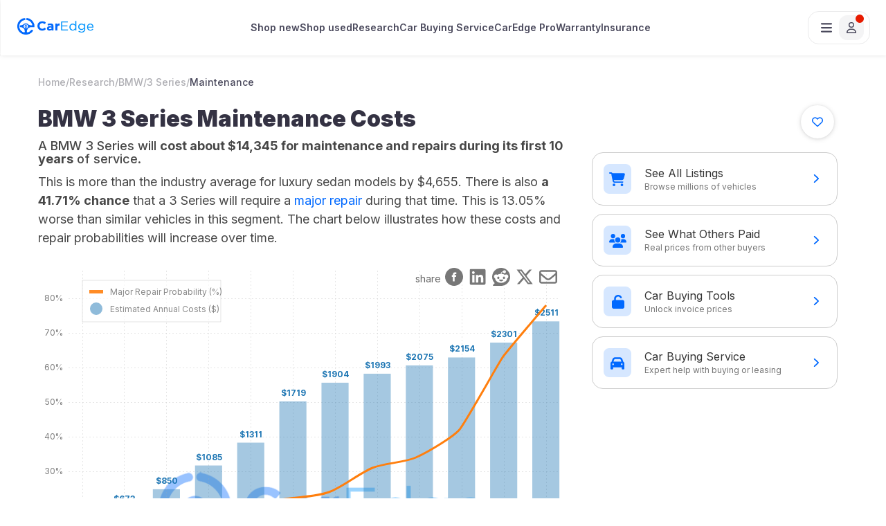

--- FILE ---
content_type: text/html; charset=UTF-8
request_url: https://caredge.com/bmw/3-series/maintenance/
body_size: 51950
content:
<!DOCTYPE html>
<html lang="en-us">
<head>
	<title>BMW 3 Series Maintenance Schedule and Costs</title>
	<meta charset="utf-8"/>
	<meta name="title" content="BMW 3 Series Maintenance Schedule and Costs"/>
	<meta name="description" content="Maintenance for a BMW 3 Series will cost about $14,345 after 10 years. View BMW recommended scheduled maintenance for the 3 Series."/>
	<link rel="canonical" href="https://caredge.com/bmw/3-series/maintenance"/>	
	<meta http-equiv="X-UA-Compatible" content="IE=Edge"/>	
	<meta property="og:type" content="website"/>
	<meta property="og:title" content="BMW 3 Series Maintenance Schedule and Costs"/>
	<meta property="og:description" content="Maintenance for a BMW 3 Series will cost about $14,345 after 10 years. View BMW recommended scheduled maintenance for the 3 Series."/>
	<meta property="og:url" content="https://caredge.com/bmw/3-series/maintenance"/>
	<meta property="og:image" content="https://d2bq9obxtvkjtt.cloudfront.net/images/cars/2025/2025-bmw-3-series-460798-640-01.jpg"/>
	<meta name="viewport" content="width=device-width, initial-scale=1.0, minimum-scale=1.0, maximum-scale=1.0"/>
	<link rel="stylesheet" type="text/css" href="https://d2bq9obxtvkjtt.cloudfront.net/inc/css/bootstrap.min.css?1768826778"/>
	<link rel="stylesheet" type="text/css" href="https://d2bq9obxtvkjtt.cloudfront.net/inc/css/font-awesome.min.css?1768826778"/>
	<link rel="stylesheet" type="text/css" href="https://d2bq9obxtvkjtt.cloudfront.net/inc/css/main.css?1768826778"/>
	<link rel="stylesheet" type="text/css" href="https://d2bq9obxtvkjtt.cloudfront.net/inc/css/lite-yt-embed.css"/>
	<link rel="stylesheet" type="text/css" href="https://d2bq9obxtvkjtt.cloudfront.net/inc/css/google-fonts.css"/>
	<script type="text/javascript" src="https://d2bq9obxtvkjtt.cloudfront.net/inc/js/jquery-3.5.1.min.js"></script>
	<script type="text/javascript" src="https://d2bq9obxtvkjtt.cloudfront.net/inc/js/jsrender.min.js"></script>
	<script type="text/javascript" src="https://d2bq9obxtvkjtt.cloudfront.net/inc/js/bootstrap.min.js"></script>
	<script type="text/javascript" src="https://d2bq9obxtvkjtt.cloudfront.net/inc/js/lite-yt-embed.js"></script>
	<script type="text/javascript" src="https://d2bq9obxtvkjtt.cloudfront.net/inc/js/fa-kit.js"></script>
	<script type="text/javascript" id="hs-script-loader" async defer src="//js.hs-scripts.com/44104069.js"></script>
	<script type="text/javascript">			
	    window._mNHandle = window._mNHandle || {};
	    window._mNHandle.queue = window._mNHandle.queue || [];
	    medianet_versionId = "3121199";
	</script>	
    <script src="https://contextual.media.net/dmedianet.js?cid=8CUWA7U86" async="async"></script>
  <script async src="https://cdn.fuseplatform.net/publift/tags/2/3939/fuse.js"></script>
  <script type="text/javascript">
    window._mNHandle = window._mNHandle || {};
    window._mNHandle.queue = window._mNHandle.queue || [];
    medianet_versionId = "3121199";
            </script>
  <script src="https://contextual.media.net/dmedianet.js?cid=8CUWA7U86" async="async"></script>
    
	        <script async src="https://www.googletagmanager.com/gtag/js?id=G-5QXE6N8ZV2"></script>
    <script>
      window.dataLayer = window.dataLayer || [];
      function gtag(){dataLayer.push(arguments);}
      gtag('js', new Date());
      gtag('config', 'G-5QXE6N8ZV2');
    </script>
    	<script type='text/javascript'>
		(function(f,b){if(!b.__SV){var e,g,i,h;window.mixpanel=b;b._i=[];b.init=function(e,f,c){function g(a,d){var b=d.split('.');2==b.length&&(a=a[b[0]],d=b[1]);a[d]=function(){a.push([d].concat(Array.prototype.slice.call(arguments,0)))}}var a=b;'undefined'!==typeof c?a=b[c]=[]:c='mixpanel';a.people=a.people||[];a.toString=function(a){var d='mixpanel';'mixpanel'!==c&&(d+='.'+c);a||(d+=' (stub)');return d};a.people.toString=function(){return a.toString(1)+'.people (stub)'};i='disable time_event track track_pageview track_links track_forms track_with_groups add_group set_group remove_group register register_once alias unregister identify name_tag set_config reset opt_in_tracking opt_out_tracking has_opted_in_tracking has_opted_out_tracking clear_opt_in_out_tracking start_batch_senders people.set people.set_once people.unset people.increment people.append people.union people.track_charge people.clear_charges people.delete_user people.remove'.split(' ');
		for(h=0;h<i.length;h++)g(a,i[h]);var j='set set_once union unset remove delete'.split(' ');a.get_group=function(){function b(c){d[c]=function(){call2_args=arguments;call2=[c].concat(Array.prototype.slice.call(call2_args,0));a.push([e,call2])}}for(var d={},e=['get_group'].concat(Array.prototype.slice.call(arguments,0)),c=0;c<j.length;c++)b(j[c]);return d};b._i.push([e,f,c])};b.__SV=1.2;e=f.createElement('script');e.type='text/javascript';e.async=!0;e.src='undefined'!==typeof MIXPANEL_CUSTOM_LIB_URL?
		MIXPANEL_CUSTOM_LIB_URL:'file:'===f.location.protocol&&'//cdn.mxpnl.com/libs/mixpanel-2-latest.min.js'.match(/^\/\//)?'https://cdn.mxpnl.com/libs/mixpanel-2-latest.min.js':'//cdn.mxpnl.com/libs/mixpanel-2-latest.min.js';g=f.getElementsByTagName('script')[0];g.parentNode.insertBefore(e,g)}})(document,window.mixpanel||[]);
		mixpanel.init('edc915429a09260059acc3e85f0c3b85', {debug: false});
    
      // Get the current pathname
      const currentPathName = window.location.pathname;

      let mixpanelProps = {
          Name: "Pillar - Make/Model - Maintenance",
          Category: "Research",
          Target: currentPathName
      };

      if (currentPathName.includes('best-deals')) {
          const getUrlParam = (param) => {
              const urlParams = new URLSearchParams(window.location.search);
              return urlParams.get(param) || "";
          };
          mixpanelProps.InventoryType = getUrlParam('inventory');
      }

      if (currentPathName === "/" || currentPathName.includes('best-deals')) {
          mixpanelProps.Category = "Home Flow";
          mixpanelProps.ExperimentName = "Home Choice";
          mixpanelProps.Source = "Home Page";
      }
    
      mixpanel.track('Page View', mixpanelProps);
	</script>  
    <script async crossorigin="anonymous"
    data-clerk-publishable-key="pk_live_Y2xlcmsuY2FyZWRnZS5jb20k" 
    src="https://clerk.caredge.com/npm/@clerk/clerk-js@latest/dist/clerk.browser.js"
    type="text/javascript"></script>
<script src="https://accounts.google.com/gsi/client" async defer></script>


<!-- Google One Tap Script -->
<script>
    window.addEventListener("load", async function () {
        try {
            await Clerk.load();
            if (!Clerk.isReady()) {
                console.error("Clerk is not ready yet.");
                return;
            }
            // Check if the user is already signed in
            const user = Clerk.user;
            if (user) {
                return; // Do not show Google One Tap if user is logged in
            }
            // Initialize Google One Tap
            google.accounts.id.initialize({
                client_id:
                    "286641254542-0420pod4v5v5nkekn251hmvis5taj6tg.apps.googleusercontent.com", // Replace with your Google Client ID
                callback: async (response) => {
                    try {
                        // Authenticate with Clerk using the received token
                        const signInOrUp = await Clerk.authenticateWithGoogleOneTap({
                            token: response.credential,
                        });
                        // Reload the page after successful authentication
                        /*
                            if (window.location.search.includes("logout=true")) {
                                const newUrl = window.location.pathname + window.location.search.replace(/(\?|&)logout=true/, '').replace(/^&/, '?');
                                history.replaceState(null, null, newUrl);
                            }
                        */
                        if (signInOrUp) {
                            location.reload();
                        }
                    } catch (error) {
                        console.error("Google One Tap authentication failed:", error);
                    }
                },
                auto_select: false,
                itp_support: true,
            });
            // Show Google One Tap prompt
            google.accounts.id.prompt();
        } catch (error) {
            console.error("Error initializing Clerk or Google One Tap:", error);
        }
    });
</script>  
</head>
<body>
 
<nav class="navbar">
    <!-- new menu added here -->
    <div class='new-header-menu'>
      <div class="header-logo">
        <a href="https://caredge.com/">
          <img src="https://caredge.com/wp-content/uploads/2023/09/CarEdge-Logo-Blue.png" class="logo-image"
            width=110 height=24 />
        </a>
      </div>
      <!-- add menu here -->
    <div class='new-center-nav'>
      <a href='https://caredge.com/shop/new-cars?utm_source=new&utm_medium=top_nav&utm_campaign=feb_5'>Shop new</a>
      <a href='https://caredge.com/shop/used-cars?utm_source=homepage_used&utm_medium=top_nav&utm_campaign=feb_5'>Shop used</a>
      <a href='https://caredge.com/research' class="research-nav-btn">Research</a>
      <a href='https://caredge.com/concierge' class="center-nav-menu-item concierge-nav-btn">Car Buying Service 
        <div class="savings-badge">
          <div class="badge-icon">
            <svg xmlns="http://www.w3.org/2000/svg" width="24" height="24" viewBox="0 0 24 24" fill="none" stroke="currentColor" stroke-width="2" stroke-linecap="round" stroke-linejoin="round">
              <path d="m12 3-1.912 5.813a2 2 0 0 1-1.275 1.275L3 12l5.813 1.912a2 2 0 0 1 1.275 1.275L12 21l1.912-5.813a2 2 0 0 1 1.275-1.275L21 12l-5.813-1.912a2 2 0 0 1-1.275-1.275L12 3Z"></path>
              <path d="M5 3v4"></path>
              <path d="M19 17v4"></path>
              <path d="M3 5h4"></path>
              <path d="M17 19h4"></path>
            </svg>
          </div>
          $150 OFF
        </div>
      </a>
      <a href='https://caredge.com/pro' class="center-nav-menu-item pro-nav-btn">CarEdge Pro
        <div class="savings-badge savings-badge-orange">
          <div class="badge-icon">
            <svg xmlns="http://www.w3.org/2000/svg" width="24" height="24" viewBox="0 0 24 24" fill="none" stroke="currentColor" stroke-width="2" stroke-linecap="round" stroke-linejoin="round">
              <path d="m12 3-1.912 5.813a2 2 0 0 1-1.275 1.275L3 12l5.813 1.912a2 2 0 0 1 1.275 1.275L12 21l1.912-5.813a2 2 0 0 1 1.275-1.275L21 12l-5.813-1.912a2 2 0 0 1-1.275-1.275L12 3Z"></path>
              <path d="M5 3v4"></path>
              <path d="M19 17v4"></path>
              <path d="M3 5h4"></path>
              <path d="M17 19h4"></path>
            </svg>
          </div>
          15% OFF
        </div>
      </a>
     <a href='https://caredge.com/warranty' class="center-nav-menu-item">
      Warranty
         <div class="savings-badge">
          <div class="badge-icon">
            <svg xmlns="http://www.w3.org/2000/svg" width="24" height="24" viewBox="0 0 24 24" fill="none" stroke="currentColor" stroke-width="2" stroke-linecap="round" stroke-linejoin="round">
              <path d="m12 3-1.912 5.813a2 2 0 0 1-1.275 1.275L3 12l5.813 1.912a2 2 0 0 1 1.275 1.275L12 21l1.912-5.813a2 2 0 0 1 1.275-1.275L21 12l-5.813-1.912a2 2 0 0 1-1.275-1.275L12 3Z"></path>
              <path d="M5 3v4"></path>
              <path d="M19 17v4"></path>
              <path d="M3 5h4"></path>
              <path d="M17 19h4"></path>
            </svg>
          </div>
          $150 OFF
        </div>
     </a>
     <a href='https://caredge.com/quotes-insurance'>Insurance</a>  

      <!--<div class="menu-item menu-item-has-children first-level">
        <a>Ownership
        <svg class="svg-inline--fa fa-caret-down" aria-hidden="true" focusable="false" data-prefix="fas"
            data-icon="caret-down" role="img" xmlns="http://www.w3.org/2000/svg" viewBox="0 0 320 512"
            data-fa-i2svg="">
            <path fill="currentColor"
                d="M137.4 374.6c12.5 12.5 32.8 12.5 45.3 0l128-128c9.2-9.2 11.9-22.9 6.9-34.9s-16.6-19.8-29.6-19.8L32 192c-12.9 0-24.6 7.8-29.6 19.8s-2.2 25.7 6.9 34.9l128 128z"></path>
        </svg>
        </a>
        <ul class="sub-menu">
          <li
            id="insurance"
            class="menu-item menu-item-type-custom menu-item-object-custom second-level"
          >
            <div class="menu-icon"><i class=""></i></div>
            <a href="https://caredge.com/quotes-insurance"
              >Insurance<br /><span class="description"></span
            ></a>
          </li>
          <li
            id="warranty"
            class="menu-item menu-item-type-custom menu-item-object-custom second-level"
          >
            <div class="menu-icon"><i class=""></i></div>
            <a href="https://caredge.com/warranty">Warranty<br /><span class="description"></span></a>
          </li>
        </ul>
      </div>-->
    </div>
    <!-- menu end here -->
      <div class="profile-container">
        <!-- <div class='caredge-bagde-profile openCarEdgeBigPopup'>
            <svg class="caredge-badge-icon" style="display: none;" xmlns="http://www.w3.org/2000/svg" width="24" height="24" viewBox="0 0 24 24" fill="none">
                  <path fill-rule="evenodd" clip-rule="evenodd"
                    d="M11.996 23.9376C13.9014 23.9387 15.7797 23.4858 17.4752 22.6164C19.1707 21.747 20.6346 20.4861 21.7458 18.9383C21.8961 18.6413 21.9355 18.3004 21.8571 17.977C21.7787 17.6535 21.5874 17.3686 21.3178 17.1735C21.0482 16.9783 20.7178 16.8857 20.386 16.9123C20.0542 16.9389 19.7428 17.0829 19.5077 17.3184C18.3524 18.9193 16.7168 20.11 14.8384 20.7176C13.697 21.0924 13.3641 20.0098 13.4536 19.1145C13.6802 16.826 14.5195 14.5907 16.8107 13.6871C18.2096 13.1276 19.2699 13.3038 20.6967 13.3038H23.9223C23.9753 12.8479 24.0015 12.3892 24.0007 11.9302C23.9996 9.13369 23.023 6.4252 21.2391 4.27158C19.4552 2.11797 16.9759 0.654166 14.2285 0.132513C14.0394 0.0700886 13.8392 0.0487615 13.6411 0.0699585C13.4431 0.0911554 13.2519 0.154388 13.0803 0.255427C12.9087 0.356465 12.7607 0.492981 12.6461 0.655845C12.5315 0.818708 12.4529 1.00416 12.4158 1.19981C12.3786 1.39546 12.3837 1.59678 12.4306 1.79032C12.4775 1.98386 12.5652 2.16515 12.6878 2.32208C12.8104 2.479 12.9651 2.60793 13.1416 2.70025C13.318 2.79258 13.5121 2.84616 13.711 2.85742C15.52 3.19991 17.1853 4.07549 18.4929 5.37164C19.8005 6.6678 20.6908 8.32534 21.0492 10.1313L21.1359 10.5677H20.6911C19.8196 10.6106 18.946 10.575 18.0809 10.4614C16.9044 10.2648 15.8176 9.70875 14.9699 8.86955C14.1724 8.0965 13.1053 7.6642 11.9946 7.6642C10.8839 7.6642 9.81683 8.0965 9.01931 8.86955C8.17163 9.70875 7.08486 10.2648 5.90834 10.4614C5.17472 10.5661 4.43288 10.6017 3.69261 10.5677C3.54339 11.4746 3.54339 12.3997 3.69261 13.3066C4.92357 13.2842 5.90554 13.1863 7.18406 13.6927C9.46974 14.5963 10.3118 16.8316 10.5412 19.1201C10.628 20.0153 10.2922 21.0785 9.14241 20.7232C7.19359 20.0936 5.50942 18.8339 4.35495 17.1423C3.20047 15.4507 2.64123 13.4232 2.76523 11.379C2.88923 9.33477 3.68943 7.38979 5.03991 5.85015C6.39038 4.31051 8.21446 3.26361 10.2251 2.8742H10.2671C10.6026 2.77924 10.8906 2.56235 11.0746 2.26606C11.2585 1.96977 11.3252 1.61545 11.2614 1.27257C11.1977 0.929696 11.0082 0.622998 10.73 0.412612C10.4519 0.202227 10.1052 0.103329 9.75789 0.135311C6.8228 0.695114 4.20188 2.32914 2.4072 4.71812C0.612521 7.1071 -0.226966 10.0794 0.0527583 13.0543C0.332483 16.0291 1.71132 18.7928 3.91988 20.8054C6.12843 22.818 9.00801 23.9348 11.996 23.9376ZM8.98574 11.9302C8.98519 12.5257 9.16127 13.1079 9.4917 13.6033C9.82214 14.0987 10.2921 14.485 10.8421 14.7133C11.3921 14.9415 11.9974 15.0016 12.5816 14.8857C13.1657 14.7699 13.7023 14.4834 14.1236 14.0625C14.5449 13.6416 14.8318 13.1053 14.9482 12.5213C15.0646 11.9373 15.0051 11.3319 14.7774 10.7816C14.5496 10.2314 14.1638 9.76111 13.6687 9.43022C13.1736 9.09932 12.5915 8.9227 11.996 8.9227C11.6008 8.92233 11.2094 8.99985 10.8442 9.15083C10.479 9.3018 10.1472 9.52327 9.8676 9.80258C9.58803 10.0819 9.36625 10.4135 9.21494 10.7786C9.06363 11.1437 8.98574 11.535 8.98574 11.9302Z"
                    fill="#7A7884" />
                  <path fill-rule="evenodd" clip-rule="evenodd"
                    d="M11.2045 13.152L12.0047 14.7271L12.8048 13.152C13.0287 13.0147 13.2137 12.8222 13.342 12.593C13.4704 12.3638 13.5378 12.1055 13.5378 11.8427C13.5274 11.4307 13.3615 11.0379 13.0734 10.7433L12.0047 8.9248L10.9304 10.7433C10.6398 11.0349 10.4742 11.4283 10.4688 11.8399C10.469 12.1029 10.5369 12.3614 10.6657 12.5907C10.7945 12.8199 10.9801 13.0122 11.2045 13.1492V13.152ZM12.0047 12.7436C12.1828 12.7436 12.357 12.6908 12.5051 12.5918C12.6533 12.4928 12.7687 12.3521 12.8369 12.1875C12.9051 12.0229 12.9229 11.8417 12.8882 11.667C12.8534 11.4923 12.7676 11.3317 12.6416 11.2058C12.5157 11.0798 12.3551 10.994 12.1804 10.9592C12.0057 10.9245 11.8245 10.9423 11.6599 11.0105C11.4953 11.0787 11.3546 11.1941 11.2556 11.3423C11.1566 11.4904 11.1038 11.6646 11.1038 11.8427C11.1038 12.0817 11.1987 12.3108 11.3677 12.4797C11.5366 12.6487 11.7657 12.7436 12.0047 12.7436Z"
                    fill="#7A7884" />
            </svg>
            <svg class="insights-gold-icon" style="display: none;" xmlns="http://www.w3.org/2000/svg" width="48" height="48" viewBox="0 0 48 48" fill="none">
                    <rect x="1" y="1" width="46" height="46" rx="15" stroke="url(#paint0_linear_44876_79559)" stroke-width="2" />
                    <path
                        d="M24 17C22.2422 17 20.875 18.4062 20.875 20.125V22H30.25C31.6172 22 32.75 23.1328 32.75 24.5V32C32.75 33.4062 31.6172 34.5 30.25 34.5H17.75C16.3438 34.5 15.25 33.4062 15.25 32V24.5C15.25 23.1328 16.3438 22 17.75 22H18.375V20.125C18.375 17.0391 20.875 14.5 24 14.5C26.2266 14.5 28.1797 15.8281 29.0781 17.7422C29.3516 18.3672 29.0781 19.1094 28.4531 19.3828C27.8281 19.6953 27.0859 19.4219 26.8125 18.7969C26.3047 17.7422 25.2109 17 24 17ZM25.25 29.5C25.9141 29.5 26.5 28.9531 26.5 28.25C26.5 27.5859 25.9141 27 25.25 27H22.75C22.0469 27 21.5 27.5859 21.5 28.25C21.5 28.9531 22.0469 29.5 22.75 29.5H25.25Z"
                        fill="url(#paint1_linear_44876_79559)" />
                    <defs>
                        <linearGradient id="paint0_linear_44876_79559" x1="0" y1="24" x2="48" y2="24" gradientUnits="userSpaceOnUse">
                            <stop stop-color="#FFD335" />
                            <stop offset="0.51" stop-color="#FFF490" />
                            <stop offset="1" stop-color="#AA920A" />
                        </linearGradient>
                        <linearGradient id="paint1_linear_44876_79559" x1="15.2813" y1="34" x2="33.2813" y2="34"
                            gradientUnits="userSpaceOnUse">
                            <stop stop-color="#FBD037" />
                            <stop offset="0.23" stop-color="#E7DCB5" />
                            <stop offset="0.635" stop-color="#E9BD22" />
                            <stop offset="1" stop-color="#957B21" />
                        </linearGradient>
                    </defs>
            </svg>
            <svg class="concierge-silver-icon" style="display: none;" xmlns="http://www.w3.org/2000/svg" width="48" height="48" viewBox="0 0 48 48" fill="none">
                  <rect x="1" y="1" width="46" height="46" rx="15" fill="url(#paint0_linear_44876_79566)" />
                  <rect x="1" y="1" width="46" height="46" rx="15" stroke="url(#paint1_linear_44876_79566)" stroke-width="2" />
                  <path fill-rule="evenodd" clip-rule="evenodd"
                      d="M23.996 35.9376C25.9014 35.9387 27.7797 35.4858 29.4752 34.6164C31.1707 33.747 32.6346 32.4861 33.7458 30.9383C33.8961 30.6413 33.9355 30.3004 33.8571 29.977C33.7787 29.6535 33.5874 29.3686 33.3178 29.1735C33.0482 28.9783 32.7178 28.8857 32.386 28.9123C32.0542 28.9389 31.7428 29.0829 31.5077 29.3184C30.3524 30.9193 28.7168 32.11 26.8384 32.7176C25.697 33.0924 25.3641 32.0098 25.4536 31.1145C25.6802 28.826 26.5195 26.5907 28.8107 25.6871C30.2096 25.1276 31.2699 25.3038 32.6967 25.3038H35.9223C35.9753 24.8479 36.0015 24.3892 36.0007 23.9302C35.9996 21.1337 35.023 18.4252 33.2391 16.2716C31.4552 14.118 28.9759 12.6542 26.2285 12.1325C26.0394 12.0701 25.8392 12.0488 25.6411 12.07C25.4431 12.0912 25.2519 12.1544 25.0803 12.2554C24.9087 12.3565 24.7607 12.493 24.6461 12.6558C24.5315 12.8187 24.4529 13.0042 24.4158 13.1998C24.3786 13.3955 24.3837 13.5968 24.4306 13.7903C24.4775 13.9839 24.5652 14.1652 24.6878 14.3221C24.8104 14.479 24.9651 14.6079 25.1416 14.7003C25.318 14.7926 25.5121 14.8462 25.711 14.8574C27.52 15.1999 29.1853 16.0755 30.4929 17.3716C31.8005 18.6678 32.6908 20.3253 33.0492 22.1313L33.1359 22.5677H32.6911C31.8196 22.6106 30.946 22.575 30.0809 22.4614C28.9044 22.2648 27.8176 21.7088 26.9699 20.8695C26.1724 20.0965 25.1053 19.6642 23.9946 19.6642C22.8839 19.6642 21.8168 20.0965 21.0193 20.8695C20.1716 21.7088 19.0849 22.2648 17.9083 22.4614C17.1747 22.5661 16.4329 22.6017 15.6926 22.5677C15.5434 23.4746 15.5434 24.3997 15.6926 25.3066C16.9236 25.2842 17.9055 25.1863 19.1841 25.6927C21.4697 26.5963 22.3118 28.8316 22.5412 31.1201C22.628 32.0153 22.2922 33.0785 21.1424 32.7232C19.1936 32.0936 17.5094 30.8339 16.3549 29.1423C15.2005 27.4507 14.6412 25.4232 14.7652 23.379C14.8892 21.3348 15.6894 19.3898 17.0399 17.8501C18.3904 16.3105 20.2145 15.2636 22.2251 14.8742H22.2671C22.6026 14.7792 22.8906 14.5623 23.0746 14.2661C23.2585 13.9698 23.3252 13.6154 23.2614 13.2726C23.1977 12.9297 23.0082 12.623 22.73 12.4126C22.4519 12.2022 22.1052 12.1033 21.7579 12.1353C18.8228 12.6951 16.2019 14.3291 14.4072 16.7181C12.6125 19.1071 11.773 22.0794 12.0528 25.0543C12.3325 28.0291 13.7113 30.7928 15.9199 32.8054C18.1284 34.818 21.008 35.9348 23.996 35.9376ZM20.9857 23.9302C20.9852 24.5257 21.1613 25.1079 21.4917 25.6033C21.8221 26.0987 22.2921 26.485 22.8421 26.7133C23.3921 26.9415 23.9974 27.0016 24.5816 26.8857C25.1657 26.7699 25.7023 26.4834 26.1236 26.0625C26.5449 25.6416 26.8318 25.1053 26.9482 24.5213C27.0646 23.9373 27.0051 23.3318 26.7774 22.7816C26.5496 22.2314 26.1638 21.7611 25.6687 21.4302C25.1736 21.0993 24.5915 20.9227 23.996 20.9227C23.6008 20.9223 23.2094 20.9999 22.8442 21.1508C22.479 21.3018 22.1472 21.5233 21.8676 21.8026C21.588 22.0819 21.3663 22.4135 21.2149 22.7786C21.0636 23.1437 20.9857 23.535 20.9857 23.9302Z"
                      fill="white" />
                  <path fill-rule="evenodd" clip-rule="evenodd"
                      d="M23.2045 25.152L24.0047 26.7271L24.8048 25.152C25.0287 25.0147 25.2137 24.8222 25.342 24.593C25.4704 24.3638 25.5378 24.1055 25.5378 23.8427C25.5274 23.4307 25.3615 23.0379 25.0734 22.7433L24.0047 20.9248L22.9304 22.7433C22.6398 23.0349 22.4742 23.4283 22.4688 23.8399C22.469 24.1029 22.5369 24.3614 22.6657 24.5907C22.7945 24.8199 22.9801 25.0122 23.2045 25.1492V25.152ZM24.0047 24.7436C24.1828 24.7436 24.357 24.6908 24.5051 24.5918C24.6533 24.4928 24.7687 24.3521 24.8369 24.1875C24.9051 24.0229 24.9229 23.8417 24.8882 23.667C24.8534 23.4923 24.7676 23.3317 24.6416 23.2058C24.5157 23.0798 24.3551 22.994 24.1804 22.9592C24.0057 22.9245 23.8245 22.9423 23.6599 23.0105C23.4953 23.0787 23.3546 23.1941 23.2556 23.3423C23.1566 23.4904 23.1038 23.6646 23.1038 23.8427C23.1038 24.0817 23.1987 24.3108 23.3677 24.4797C23.5366 24.6487 23.7657 24.7436 24.0047 24.7436Z"
                      fill="white" />
                  <defs>
                      <linearGradient id="paint0_linear_44876_79566" x1="3" y1="7" x2="43.5" y2="44" gradientUnits="userSpaceOnUse">
                          <stop stop-color="#D7D7D7" />
                          <stop offset="0.38" stop-color="#F5F5F5" />
                          <stop offset="0.77" stop-color="#A6A6A6" />
                          <stop offset="1" stop-color="#F5F5F5" />
                      </linearGradient>
                      <linearGradient id="paint1_linear_44876_79566" x1="0" y1="24" x2="48" y2="24" gradientUnits="userSpaceOnUse">
                          <stop stop-color="#C5C5C5" />
                          <stop offset="0.51" stop-color="#F0F0EE" />
                          <stop offset="1" stop-color="#757575" />
                      </linearGradient>
                  </defs>
            </svg>
        </div> -->
        <a class="active-negotiations-container" style="display: none;" href="https://my.caredge.com/negotiation/dashboard/v2">
            <div class="active-negotiations-wrapper">
                <div class="negotiations-icon-wrapper">
                    <i class="fa-regular fa-sparkles"></i>
                </div>
                <div class="active-negotiations-text-wrapper">
                    <span class="active-negotiations-count-label"></span>
                    <span class="active-negotiations-label">Active Negotiations</span>
                </div>
            </div>
        </a>
        <button class='menu-container'>
          <span class='bar-menu'><i class="fa-solid fa-bars"></i></span>
          <span class='p-menu'><i class="fa-regular fa-user"></i></span>
          <span class="menu-profile-avatar"></span>
        </button>
      </div>
      <!-- right drawer code -->
      <div class="sidebar-overlay">
        <div class="drawer" id="drawer">
          <div class="close-btn-container">
            <button class="close-btn">
              <i class="fa-regular fa-xmark"></i>
            </button>
          </div>

          <!-- mobile drawer top sec -->
          <div class='mobile-drawer-top-sec'>
            <div class="header-logo">
              <a href="https://caredge.com/">
                <img src="https://caredge.com/wp-content/uploads/2023/09/CarEdge-Logo-Blue.png" class="logo-image"
                  width=110 height=24 />
              </a>
            </div>
            <div class="profile-container">
            <!-- <a class='caredge-bagde-profile openCarEdgeBigPopup'>
              <svg class="caredge-badge-icon" style="display: none;" xmlns="http://www.w3.org/2000/svg" width="24" height="24" viewBox="0 0 24 24" fill="none">
                    <path fill-rule="evenodd" clip-rule="evenodd"
                      d="M11.996 23.9376C13.9014 23.9387 15.7797 23.4858 17.4752 22.6164C19.1707 21.747 20.6346 20.4861 21.7458 18.9383C21.8961 18.6413 21.9355 18.3004 21.8571 17.977C21.7787 17.6535 21.5874 17.3686 21.3178 17.1735C21.0482 16.9783 20.7178 16.8857 20.386 16.9123C20.0542 16.9389 19.7428 17.0829 19.5077 17.3184C18.3524 18.9193 16.7168 20.11 14.8384 20.7176C13.697 21.0924 13.3641 20.0098 13.4536 19.1145C13.6802 16.826 14.5195 14.5907 16.8107 13.6871C18.2096 13.1276 19.2699 13.3038 20.6967 13.3038H23.9223C23.9753 12.8479 24.0015 12.3892 24.0007 11.9302C23.9996 9.13369 23.023 6.4252 21.2391 4.27158C19.4552 2.11797 16.9759 0.654166 14.2285 0.132513C14.0394 0.0700886 13.8392 0.0487615 13.6411 0.0699585C13.4431 0.0911554 13.2519 0.154388 13.0803 0.255427C12.9087 0.356465 12.7607 0.492981 12.6461 0.655845C12.5315 0.818708 12.4529 1.00416 12.4158 1.19981C12.3786 1.39546 12.3837 1.59678 12.4306 1.79032C12.4775 1.98386 12.5652 2.16515 12.6878 2.32208C12.8104 2.479 12.9651 2.60793 13.1416 2.70025C13.318 2.79258 13.5121 2.84616 13.711 2.85742C15.52 3.19991 17.1853 4.07549 18.4929 5.37164C19.8005 6.6678 20.6908 8.32534 21.0492 10.1313L21.1359 10.5677H20.6911C19.8196 10.6106 18.946 10.575 18.0809 10.4614C16.9044 10.2648 15.8176 9.70875 14.9699 8.86955C14.1724 8.0965 13.1053 7.6642 11.9946 7.6642C10.8839 7.6642 9.81683 8.0965 9.01931 8.86955C8.17163 9.70875 7.08486 10.2648 5.90834 10.4614C5.17472 10.5661 4.43288 10.6017 3.69261 10.5677C3.54339 11.4746 3.54339 12.3997 3.69261 13.3066C4.92357 13.2842 5.90554 13.1863 7.18406 13.6927C9.46974 14.5963 10.3118 16.8316 10.5412 19.1201C10.628 20.0153 10.2922 21.0785 9.14241 20.7232C7.19359 20.0936 5.50942 18.8339 4.35495 17.1423C3.20047 15.4507 2.64123 13.4232 2.76523 11.379C2.88923 9.33477 3.68943 7.38979 5.03991 5.85015C6.39038 4.31051 8.21446 3.26361 10.2251 2.8742H10.2671C10.6026 2.77924 10.8906 2.56235 11.0746 2.26606C11.2585 1.96977 11.3252 1.61545 11.2614 1.27257C11.1977 0.929696 11.0082 0.622998 10.73 0.412612C10.4519 0.202227 10.1052 0.103329 9.75789 0.135311C6.8228 0.695114 4.20188 2.32914 2.4072 4.71812C0.612521 7.1071 -0.226966 10.0794 0.0527583 13.0543C0.332483 16.0291 1.71132 18.7928 3.91988 20.8054C6.12843 22.818 9.00801 23.9348 11.996 23.9376ZM8.98574 11.9302C8.98519 12.5257 9.16127 13.1079 9.4917 13.6033C9.82214 14.0987 10.2921 14.485 10.8421 14.7133C11.3921 14.9415 11.9974 15.0016 12.5816 14.8857C13.1657 14.7699 13.7023 14.4834 14.1236 14.0625C14.5449 13.6416 14.8318 13.1053 14.9482 12.5213C15.0646 11.9373 15.0051 11.3319 14.7774 10.7816C14.5496 10.2314 14.1638 9.76111 13.6687 9.43022C13.1736 9.09932 12.5915 8.9227 11.996 8.9227C11.6008 8.92233 11.2094 8.99985 10.8442 9.15083C10.479 9.3018 10.1472 9.52327 9.8676 9.80258C9.58803 10.0819 9.36625 10.4135 9.21494 10.7786C9.06363 11.1437 8.98574 11.535 8.98574 11.9302Z"
                      fill="#7A7884" />
                    <path fill-rule="evenodd" clip-rule="evenodd"
                      d="M11.2045 13.152L12.0047 14.7271L12.8048 13.152C13.0287 13.0147 13.2137 12.8222 13.342 12.593C13.4704 12.3638 13.5378 12.1055 13.5378 11.8427C13.5274 11.4307 13.3615 11.0379 13.0734 10.7433L12.0047 8.9248L10.9304 10.7433C10.6398 11.0349 10.4742 11.4283 10.4688 11.8399C10.469 12.1029 10.5369 12.3614 10.6657 12.5907C10.7945 12.8199 10.9801 13.0122 11.2045 13.1492V13.152ZM12.0047 12.7436C12.1828 12.7436 12.357 12.6908 12.5051 12.5918C12.6533 12.4928 12.7687 12.3521 12.8369 12.1875C12.9051 12.0229 12.9229 11.8417 12.8882 11.667C12.8534 11.4923 12.7676 11.3317 12.6416 11.2058C12.5157 11.0798 12.3551 10.994 12.1804 10.9592C12.0057 10.9245 11.8245 10.9423 11.6599 11.0105C11.4953 11.0787 11.3546 11.1941 11.2556 11.3423C11.1566 11.4904 11.1038 11.6646 11.1038 11.8427C11.1038 12.0817 11.1987 12.3108 11.3677 12.4797C11.5366 12.6487 11.7657 12.7436 12.0047 12.7436Z"
                      fill="#7A7884" />
              </svg>
              <svg class="insights-gold-icon" style="display: none;" xmlns="http://www.w3.org/2000/svg" width="48" height="48" viewBox="0 0 48 48" fill="none">
                      <rect x="1" y="1" width="46" height="46" rx="15" stroke="url(#paint0_linear_44876_79559)" stroke-width="2" />
                      <path
                          d="M24 17C22.2422 17 20.875 18.4062 20.875 20.125V22H30.25C31.6172 22 32.75 23.1328 32.75 24.5V32C32.75 33.4062 31.6172 34.5 30.25 34.5H17.75C16.3438 34.5 15.25 33.4062 15.25 32V24.5C15.25 23.1328 16.3438 22 17.75 22H18.375V20.125C18.375 17.0391 20.875 14.5 24 14.5C26.2266 14.5 28.1797 15.8281 29.0781 17.7422C29.3516 18.3672 29.0781 19.1094 28.4531 19.3828C27.8281 19.6953 27.0859 19.4219 26.8125 18.7969C26.3047 17.7422 25.2109 17 24 17ZM25.25 29.5C25.9141 29.5 26.5 28.9531 26.5 28.25C26.5 27.5859 25.9141 27 25.25 27H22.75C22.0469 27 21.5 27.5859 21.5 28.25C21.5 28.9531 22.0469 29.5 22.75 29.5H25.25Z"
                          fill="url(#paint1_linear_44876_79559)" />
                      <defs>
                          <linearGradient id="paint0_linear_44876_79559" x1="0" y1="24" x2="48" y2="24" gradientUnits="userSpaceOnUse">
                              <stop stop-color="#FFD335" />
                              <stop offset="0.51" stop-color="#FFF490" />
                              <stop offset="1" stop-color="#AA920A" />
                          </linearGradient>
                          <linearGradient id="paint1_linear_44876_79559" x1="15.2813" y1="34" x2="33.2813" y2="34"
                              gradientUnits="userSpaceOnUse">
                              <stop stop-color="#FBD037" />
                              <stop offset="0.23" stop-color="#E7DCB5" />
                              <stop offset="0.635" stop-color="#E9BD22" />
                              <stop offset="1" stop-color="#957B21" />
                          </linearGradient>
                      </defs>
              </svg>
              <svg class="concierge-silver-icon" style="display: none;" xmlns="http://www.w3.org/2000/svg" width="48" height="48" viewBox="0 0 48 48" fill="none">
                    <rect x="1" y="1" width="46" height="46" rx="15" fill="url(#paint0_linear_44876_79566)" />
                    <rect x="1" y="1" width="46" height="46" rx="15" stroke="url(#paint1_linear_44876_79566)" stroke-width="2" />
                    <path fill-rule="evenodd" clip-rule="evenodd"
                        d="M23.996 35.9376C25.9014 35.9387 27.7797 35.4858 29.4752 34.6164C31.1707 33.747 32.6346 32.4861 33.7458 30.9383C33.8961 30.6413 33.9355 30.3004 33.8571 29.977C33.7787 29.6535 33.5874 29.3686 33.3178 29.1735C33.0482 28.9783 32.7178 28.8857 32.386 28.9123C32.0542 28.9389 31.7428 29.0829 31.5077 29.3184C30.3524 30.9193 28.7168 32.11 26.8384 32.7176C25.697 33.0924 25.3641 32.0098 25.4536 31.1145C25.6802 28.826 26.5195 26.5907 28.8107 25.6871C30.2096 25.1276 31.2699 25.3038 32.6967 25.3038H35.9223C35.9753 24.8479 36.0015 24.3892 36.0007 23.9302C35.9996 21.1337 35.023 18.4252 33.2391 16.2716C31.4552 14.118 28.9759 12.6542 26.2285 12.1325C26.0394 12.0701 25.8392 12.0488 25.6411 12.07C25.4431 12.0912 25.2519 12.1544 25.0803 12.2554C24.9087 12.3565 24.7607 12.493 24.6461 12.6558C24.5315 12.8187 24.4529 13.0042 24.4158 13.1998C24.3786 13.3955 24.3837 13.5968 24.4306 13.7903C24.4775 13.9839 24.5652 14.1652 24.6878 14.3221C24.8104 14.479 24.9651 14.6079 25.1416 14.7003C25.318 14.7926 25.5121 14.8462 25.711 14.8574C27.52 15.1999 29.1853 16.0755 30.4929 17.3716C31.8005 18.6678 32.6908 20.3253 33.0492 22.1313L33.1359 22.5677H32.6911C31.8196 22.6106 30.946 22.575 30.0809 22.4614C28.9044 22.2648 27.8176 21.7088 26.9699 20.8695C26.1724 20.0965 25.1053 19.6642 23.9946 19.6642C22.8839 19.6642 21.8168 20.0965 21.0193 20.8695C20.1716 21.7088 19.0849 22.2648 17.9083 22.4614C17.1747 22.5661 16.4329 22.6017 15.6926 22.5677C15.5434 23.4746 15.5434 24.3997 15.6926 25.3066C16.9236 25.2842 17.9055 25.1863 19.1841 25.6927C21.4697 26.5963 22.3118 28.8316 22.5412 31.1201C22.628 32.0153 22.2922 33.0785 21.1424 32.7232C19.1936 32.0936 17.5094 30.8339 16.3549 29.1423C15.2005 27.4507 14.6412 25.4232 14.7652 23.379C14.8892 21.3348 15.6894 19.3898 17.0399 17.8501C18.3904 16.3105 20.2145 15.2636 22.2251 14.8742H22.2671C22.6026 14.7792 22.8906 14.5623 23.0746 14.2661C23.2585 13.9698 23.3252 13.6154 23.2614 13.2726C23.1977 12.9297 23.0082 12.623 22.73 12.4126C22.4519 12.2022 22.1052 12.1033 21.7579 12.1353C18.8228 12.6951 16.2019 14.3291 14.4072 16.7181C12.6125 19.1071 11.773 22.0794 12.0528 25.0543C12.3325 28.0291 13.7113 30.7928 15.9199 32.8054C18.1284 34.818 21.008 35.9348 23.996 35.9376ZM20.9857 23.9302C20.9852 24.5257 21.1613 25.1079 21.4917 25.6033C21.8221 26.0987 22.2921 26.485 22.8421 26.7133C23.3921 26.9415 23.9974 27.0016 24.5816 26.8857C25.1657 26.7699 25.7023 26.4834 26.1236 26.0625C26.5449 25.6416 26.8318 25.1053 26.9482 24.5213C27.0646 23.9373 27.0051 23.3318 26.7774 22.7816C26.5496 22.2314 26.1638 21.7611 25.6687 21.4302C25.1736 21.0993 24.5915 20.9227 23.996 20.9227C23.6008 20.9223 23.2094 20.9999 22.8442 21.1508C22.479 21.3018 22.1472 21.5233 21.8676 21.8026C21.588 22.0819 21.3663 22.4135 21.2149 22.7786C21.0636 23.1437 20.9857 23.535 20.9857 23.9302Z"
                        fill="white" />
                    <path fill-rule="evenodd" clip-rule="evenodd"
                        d="M23.2045 25.152L24.0047 26.7271L24.8048 25.152C25.0287 25.0147 25.2137 24.8222 25.342 24.593C25.4704 24.3638 25.5378 24.1055 25.5378 23.8427C25.5274 23.4307 25.3615 23.0379 25.0734 22.7433L24.0047 20.9248L22.9304 22.7433C22.6398 23.0349 22.4742 23.4283 22.4688 23.8399C22.469 24.1029 22.5369 24.3614 22.6657 24.5907C22.7945 24.8199 22.9801 25.0122 23.2045 25.1492V25.152ZM24.0047 24.7436C24.1828 24.7436 24.357 24.6908 24.5051 24.5918C24.6533 24.4928 24.7687 24.3521 24.8369 24.1875C24.9051 24.0229 24.9229 23.8417 24.8882 23.667C24.8534 23.4923 24.7676 23.3317 24.6416 23.2058C24.5157 23.0798 24.3551 22.994 24.1804 22.9592C24.0057 22.9245 23.8245 22.9423 23.6599 23.0105C23.4953 23.0787 23.3546 23.1941 23.2556 23.3423C23.1566 23.4904 23.1038 23.6646 23.1038 23.8427C23.1038 24.0817 23.1987 24.3108 23.3677 24.4797C23.5366 24.6487 23.7657 24.7436 24.0047 24.7436Z"
                        fill="white" />
                    <defs>
                        <linearGradient id="paint0_linear_44876_79566" x1="3" y1="7" x2="43.5" y2="44" gradientUnits="userSpaceOnUse">
                            <stop stop-color="#D7D7D7" />
                            <stop offset="0.38" stop-color="#F5F5F5" />
                            <stop offset="0.77" stop-color="#A6A6A6" />
                            <stop offset="1" stop-color="#F5F5F5" />
                        </linearGradient>
                        <linearGradient id="paint1_linear_44876_79566" x1="0" y1="24" x2="48" y2="24" gradientUnits="userSpaceOnUse">
                            <stop stop-color="#C5C5C5" />
                            <stop offset="0.51" stop-color="#F0F0EE" />
                            <stop offset="1" stop-color="#757575" />
                        </linearGradient>
                    </defs>
              </svg>      
            </a> -->
            <a class="active-negotiations-container" style="display: none;" href="https://my.caredge.com/negotiation/dashboard/v2">
              <div class="active-negotiations-wrapper">
                  <div class="negotiations-icon-wrapper">
                      <i class="fa-regular fa-sparkles"></i>
                  </div>
                  <div class="active-negotiations-text-wrapper">
                      <span class="active-negotiations-count-label"></span>
                      <span class="active-negotiations-label">Active Negotiations</span>
                  </div>
              </div>
            </a>
            <button class='menu-container'>
                <span class='bar-menu'><i class="fa-regular fa-xmark"></i></span>
                <span class='p-menu'><i class="fa-regular fa-user"></i></span>
                <span class="menu-profile-avatar"></span>
            </button>
            </div>
          </div>
          <!-- mobile drawer top sec ended -->

          <div class="flex-content-container">
            <div class="slider-content">
              <div class="profile-avatar-container">
                <!-- Logout state -->
                <div class="guest-profile-wrapper">
                  <div class="profile-img">
                    <i class="fa-regular fa-user"></i>
                  </div>
                  <p class="profile-details" id="profile-details">Guest</p>
                  <svg xmlns="http://www.w3.org/2000/svg" width="12" height="12" viewBox="0 0 12 12" fill="none">
                    <circle cx="6" cy="6" r="6" fill="#E71B00" />
                  </svg>

                </div>

                <!-- Login state -->
                <div class="profile-wrapper">
                  <div class="profile-avatar">JD</div>
                  <p class="profile-details">John Doe</p>
                </div>

                <!-- Hide if User Logged in -->
                <div class="profile-auth-info"></div>
              </div>
             
              <!-- Login state with Insights -->
              <!-- <div class="manage-subscription-section insights">
                <div class="subscription-logo-text">
                  <div class="insights-unlocked-logo"><i class="fa-solid fa-unlock-keyhole"></i></div> 
                  <img src="https://caredge.com/wp-content/uploads/2025/02/Insights-unlocked-icon.png"
                    alt="insights-unlocked-icon" />
                  <div class="subscription-text">Subscribed to Insights</div>
                </div>
                <div class="manage-link">
                  <i class="fa-regular fa-gear"></i>
                  <a href="https://my.caredge.com/account">Manage</a>
                </div>
              </div> -->

              <!-- Current plane start -->
                  <div class="current-plan-container">   
                    <p class="current-plane-header">Current plan</p>
                    
                    <div class="subscriptions-container">
                      <div class="insights-container" id="insightsContainer">
                        <!-- Icon will be inserted here dynamically -->
                      </div>

                      <div id="actionWrapper" class="action-wrapper">
                        <!-- Manage or Upgrade button will be rendered here -->
                      </div>
                    </div>
                  </div>
              <!-- Current plane end -->

              <!-- Login state with concierge -->
              <div class="manage-subscription-section concierge">
                <div class="subscription-logo-text">
                    <svg xmlns="http://www.w3.org/2000/svg" width="20" height="20" viewBox="0 0 32 32" fill="none">
                      <path fill-rule="evenodd" clip-rule="evenodd"
                        d="M15.9939 31.916C18.5343 31.9175 21.0385 31.3136 23.299 30.1545C25.5596 28.9953 27.5114 27.3143 28.9929 25.2505C29.1933 24.8546 29.2459 24.4002 29.1413 23.9689C29.0367 23.5376 28.7818 23.1578 28.4223 22.8976C28.0628 22.6374 27.6223 22.514 27.18 22.5494C26.7376 22.5848 26.3224 22.7768 26.0089 23.0909C24.4687 25.2252 22.2879 26.8128 19.7835 27.6228C18.2617 28.1226 17.8178 26.6791 17.9372 25.4855C18.2393 22.4344 19.3583 19.4541 22.4132 18.2493C24.2782 17.5033 25.6918 17.7383 27.5941 17.7383H31.8948C31.9655 17.1304 32.0003 16.5189 31.9993 15.9069C31.9979 12.1785 30.6957 8.56732 28.3174 5.69597C25.939 2.82463 22.6334 0.872994 18.9704 0.177494C18.7183 0.0942647 18.4513 0.0658301 18.1873 0.0940912C17.9233 0.122352 17.6683 0.206658 17.4395 0.341369C17.2107 0.476081 17.0133 0.658093 16.8605 0.875233C16.7078 1.09237 16.6031 1.33963 16.5535 1.60048C16.504 1.86133 16.5107 2.12975 16.5733 2.38779C16.6358 2.64583 16.7527 2.88754 16.9162 3.09676C17.0797 3.30598 17.2859 3.47788 17.5212 3.60097C17.7564 3.72406 18.0153 3.7955 18.2803 3.81051C20.6923 4.26715 22.9126 5.43452 24.656 7.16264C26.3994 8.89077 27.5863 11.1007 28.0641 13.5085L28.1798 14.0904H27.5867C26.4248 14.1476 25.26 14.1002 24.1066 13.9486C22.538 13.6866 21.089 12.9452 19.9588 11.8263C18.8955 10.7956 17.4728 10.2192 15.992 10.2192C14.5111 10.2192 13.0884 10.7956 12.0251 11.8263C10.895 12.9452 9.44599 13.6866 7.87738 13.9486C6.89927 14.0883 5.91021 14.1357 4.92322 14.0904C4.72428 15.2995 4.72428 16.533 4.92322 17.7421C6.56442 17.7122 7.87365 17.5817 9.57826 18.2568C12.6257 19.4616 13.7484 22.4418 14.0543 25.493C14.1699 26.6866 13.7223 28.104 12.1893 27.6303C9.59096 26.7909 7.34552 25.1114 5.8063 22.856C4.26708 20.6007 3.52146 17.8976 3.68679 15.1721C3.85211 12.4465 4.91899 9.85337 6.71953 7.80062C8.52008 5.74787 10.9521 4.35207 13.6328 3.83289H13.6887C14.1361 3.70628 14.5201 3.41711 14.7654 3.02207C15.0106 2.62704 15.0995 2.15464 15.0145 1.69749C14.9295 1.24035 14.6768 0.831439 14.306 0.55094C13.9351 0.27044 13.4729 0.138583 13.0099 0.181224C9.09661 0.927589 5.60222 3.10617 3.20944 6.29132C0.816653 9.47647 -0.302607 13.4393 0.0703408 17.4056C0.443288 21.3719 2.28165 25.0567 5.22623 27.7399C8.17082 30.4232 12.0101 31.9122 15.9939 31.916ZM11.9804 15.9069C11.9796 16.7008 12.2144 17.4772 12.655 18.1377C13.0955 18.7982 13.7221 19.3132 14.4554 19.6175C15.1887 19.9219 15.9958 20.0019 16.7746 19.8474C17.5533 19.693 18.2688 19.311 18.8305 18.7499C19.3922 18.1888 19.7748 17.4736 19.9299 16.695C20.0851 15.9163 20.0058 15.1092 19.7022 14.3756C19.3985 13.642 18.8841 13.015 18.224 12.5738C17.5639 12.1326 16.7878 11.8971 15.9939 11.8971C15.467 11.8967 14.9452 12 14.4582 12.2013C13.9713 12.4026 13.5289 12.6979 13.1561 13.0703C12.7834 13.4426 12.4877 13.8848 12.286 14.3716C12.0842 14.8583 11.9804 15.38 11.9804 15.9069Z"
                        fill="url(#paint0_linear_44003_37817)" />
                      <path fill-rule="evenodd" clip-rule="evenodd"
                        d="M14.938 17.5354L16.0048 19.6354L17.0716 17.5354C17.3702 17.3523 17.6168 17.0957 17.7879 16.7901C17.959 16.4845 18.0488 16.1401 18.0488 15.7898C18.0351 15.2405 17.8138 14.7168 17.4297 14.3239L16.0048 11.8994L14.5725 14.3239C14.1851 14.7128 13.9643 15.2372 13.957 15.7861C13.9574 16.1367 14.0478 16.4813 14.2196 16.787C14.3914 17.0926 14.6387 17.3491 14.938 17.5317V17.5354ZM16.0048 16.9909C16.2423 16.9909 16.4746 16.9204 16.6721 16.7884C16.8696 16.6565 17.0235 16.4689 17.1144 16.2494C17.2053 16.03 17.2291 15.7885 17.1828 15.5555C17.1364 15.3225 17.022 15.1085 16.8541 14.9405C16.6861 14.7726 16.4721 14.6582 16.2391 14.6118C16.0061 14.5655 15.7646 14.5893 15.5452 14.6802C15.3257 14.7711 15.1381 14.925 15.0062 15.1225C14.8742 15.32 14.8037 15.5523 14.8037 15.7898C14.8037 16.1083 14.9303 16.4138 15.1555 16.6391C15.3808 16.8643 15.6863 16.9909 16.0048 16.9909Z"
                        fill="url(#paint1_linear_44003_37817)" />
                      <defs>
                        <linearGradient id="paint0_linear_44003_37817" x1="-7.64495e-08" y1="8.66639" x2="28.6652"
                          y2="27.9987" gradientUnits="userSpaceOnUse">
                          <stop stop-color="#DDDDDD" />
                          <stop offset="0.26" />
                          <stop offset="0.6" stop-color="#BEBEBE" />
                          <stop offset="1" stop-color="#999999" />
                        </linearGradient>
                        <linearGradient id="paint1_linear_44003_37817" x1="13.957" y1="13.9852" x2="18.6933"
                          y2="15.666" gradientUnits="userSpaceOnUse">
                          <stop stop-color="#DDDDDD" />
                          <stop offset="0.26" />
                          <stop offset="0.6" stop-color="#BEBEBE" />
                          <stop offset="1" stop-color="#999999" />
                        </linearGradient>
                      </defs>
                    </svg>
                  <div class="subscription-text">Concierge Active</div>
                </div>
                <div class="manage-link">
                  <i class="fa-regular fa-gear"></i>
                  <a href="https://my.caredge.com/my-deals" id="concierge-manage-btn">Manage</a>
                </div>
              </div>

              <!-- progress tracker started -->
              <div class='progress-tracker-sec'>
                <div class="progress-container">
                    <div class="progress-bar" id="progressBar"></div>
                    <div class="progress-tracker-circle" id="tracker"></div>
                </div>
                <p>Finding Your Car</p>
              </div>
              <!-- progress tracker end -->

              <div class="add-car-text">Add a car and track its value</div>
              <div class="car-image-wrapper-sec">
                <div class="top">
                  <div class="top-loading-skeleton"></div>
                  <div class="add-car-wrapper">
                    <i class="fa-regular fa-plus"></i>
                    <a href="https://caredge.com/car-value">Add a car</a>
                  </div>
                </div>
                <img src="https://caredge.com/wp-content/uploads/2025/02/profile-loading-car.webp" alt="car-loading-img" />
                <div class="bottom">
                  <div class="full-loading-skeleton"></div>
                  <div class="bottom-loading-skeleton"></div>
                </div>
              </div>

              <!-- Login in and vehicle available -->
              <div class="vehicle-owned-container">
                <div class="vehicle-price-more-section">
                  <!-- hidden for temp calculations -->
                  <!-- <div class="price-info">
                          <i class="fa-solid fa-down-to-line"></i>
                          <p>$400 (-4.25%)</p>
                        </div> -->
                  <div class="more-icon-wrapper">
                    <i class="fa-regular fa-arrow-up-right"></i>
                    <a href="">More</a>
                  </div>
                </div>
                <img class="vehicle-img" src="" alt="vehicle-img" />
                <div class="vehicle-details">
                  <div class="custom-dropdown">
                      <div class="selected-option">
                          <span class="selected-text">Select a vehicle</span>
                          <i class="fa-solid fa-caret-down"></i>
                      </div>
                      <ul class="dropdown-options"></ul>
                  </div>
                  <p>
                    <span class="vehicle-vin-text">1FTER4FHOPLE35495</span> &middot;
                    <span class="mileage-text">3000 mi</span>
                  </p>
                </div>
              </div>
              <!-- mobile nav here -->
              <div class="mobile-nav">
                <div class='new-center-nav'>
                  <a href='https://caredge.com/shop/new-cars?utm_source=new&utm_medium=top_nav&utm_campaign=feb_5'><i class='fa-regular fa-sparkles'></i>Shop new</a> 
                  <a href='https://caredge.com/shop/used-cars?utm_source=homepage_used&utm_medium=top_nav&utm_campaign=feb_5'><i class='fa-regular fa-car'></i>Shop used</a>
                  <a href='https://caredge.com/research'><i class='fa-regular fa-circle-bookmark research-nav-btn'></i>Research</a>
                  <a href='https://caredge.com/concierge' class="center-nav-menu-item concierge-nav-btn" ><i class="fas fa-hand-holding-usd"></i> Car Buying Service 
                    <div class="savings-badge mobile">
                      <div class="badge-icon">
                        <svg xmlns="http://www.w3.org/2000/svg" width="24" height="24" viewBox="0 0 24 24" fill="none" stroke="currentColor" stroke-width="2" stroke-linecap="round" stroke-linejoin="round">
                          <path d="m12 3-1.912 5.813a2 2 0 0 1-1.275 1.275L3 12l5.813 1.912a2 2 0 0 1 1.275 1.275L12 21l1.912-5.813a2 2 0 0 1 1.275-1.275L21 12l-5.813-1.912a2 2 0 0 1-1.275-1.275L12 3Z"></path>
                          <path d="M5 3v4"></path>
                          <path d="M19 17v4"></path>
                          <path d="M3 5h4"></path>
                          <path d="M17 19h4"></path>
                        </svg>
                      </div>
                      $150 OFF
                    </div>
                  </a>
                  <a href='https://caredge.com/pro' class="center-nav-menu-item pro-nav-btn"><i class="fas fa-smile-plus"></i> CarEdge Pro
                    <div class="savings-badge savings-badge-orange mobile">
                      <div class="badge-icon">
                        <svg xmlns="http://www.w3.org/2000/svg" width="24" height="24" viewBox="0 0 24 24" fill="none" stroke="currentColor" stroke-width="2" stroke-linecap="round" stroke-linejoin="round">
                          <path d="m12 3-1.912 5.813a2 2 0 0 1-1.275 1.275L3 12l5.813 1.912a2 2 0 0 1 1.275 1.275L12 21l1.912-5.813a2 2 0 0 1 1.275-1.275L21 12l-5.813-1.912a2 2 0 0 1-1.275-1.275L12 3Z"></path>
                          <path d="M5 3v4"></path>
                          <path d="M19 17v4"></path>
                          <path d="M3 5h4"></path>
                          <path d="M17 19h4"></path>
                        </svg>
                      </div>
                      15% OFF
                    </div>
                  </a>  
                  <a href='https://caredge.com/warranty' class="center-nav-menu-item">
                    Warranty
                     <div class="savings-badge mobile mobile-warranty-badge">
                      <div class="badge-icon">
                        <svg xmlns="http://www.w3.org/2000/svg" width="24" height="24" viewBox="0 0 24 24" fill="none" stroke="currentColor" stroke-width="2" stroke-linecap="round" stroke-linejoin="round">
                          <path d="m12 3-1.912 5.813a2 2 0 0 1-1.275 1.275L3 12l5.813 1.912a2 2 0 0 1 1.275 1.275L12 21l1.912-5.813a2 2 0 0 1 1.275-1.275L21 12l-5.813-1.912a2 2 0 0 1-1.275-1.275L12 3Z"></path>
                          <path d="M5 3v4"></path>
                          <path d="M19 17v4"></path>
                          <path d="M3 5h4"></path>
                          <path d="M17 19h4"></path>
                        </svg>
                      </div>
                      $150 OFF
                    </div>
                  </a>
                  <a href='https://caredge.com/quotes-insurance'>Insurance</a>             
                  <!--<li class="menu-item">
                    <a href=""><span class="mobile-icon">
                            <svg class="svg-inline--fa fa-carpool" aria-hidden="true" focusable="false"
                                data-prefix="fas" data-icon="carpool" role="img" xmlns="http://www.w3.org/2000/svg"
                                viewBox="0 0 512 512" data-fa-i2svg="">
                                <path fill="currentColor"
                                    d="M104.6 122.9L80.4 224l36.4 0c7.3-14.2 22.1-24 39.2-24l40 0c17.1 0 31.9 9.8 39.2 24l41.6 0c7.3-14.2 22.1-24 39.2-24l40 0c17.1 0 31.9 9.8 39.2 24l36.4 0L407.4 122.9c-6-25.2-28.6-42.9-54.5-42.9L159.1 80c-25.9 0-48.4 17.8-54.5 42.9zM28.4 234.8L57.9 111.7C69.2 65 111 32 159.1 32l193.9 0c48.1 0 89.9 33 101.1 79.7l29.5 123.1c17.1 11.5 28.4 31 28.4 53.2l0 112 0 16 0 32c0 17.7-14.3 32-32 32l-32 0c-17.7 0-32-14.3-32-32l0-32L96 416l0 32c0 17.7-14.3 32-32 32l-32 0c-17.7 0-32-14.3-32-32l0-32 0-16L0 288c0-22.2 11.3-41.7 28.4-53.2zM176 104a40 40 0 1 1 0 80 40 40 0 1 1 0-80zM96 352a32 32 0 1 0 0-64 32 32 0 1 0 0 64zm352-32a32 32 0 1 0 -64 0 32 32 0 1 0 64 0zM296 144a40 40 0 1 1 80 0 40 40 0 1 1 -80 0z"></path>
                            </svg>
                        </span>
                        Ownership</a>
                    <ul class="sub-menu">
                        <li class="menu-item">
                            <a href="/quotes-insurance">Insurance</a>
                        </li>
                        <li class="menu-item">
                            <a href="/warranty">Warranty</a>
                        </li>
                    </ul>
                </li>-->
                </div>
              </div>
              <!-- mobile nav ended here -->

              <div class="profile-options-container">
               <a href="https://my.caredge.com/negotiation/dashboard/v2" class="profile-options-details my-negotiations-option">
                      <i class="fas fa-hands-helping"></i>
                      <p>My Negotiations</p>
                </a>
                <a href="https://my.caredge.com/admin/locator" class="profile-options-details my-work-option">
                  <i class="fa-regular fa-briefcase"></i>
                  <p>My Work</p>
                </a>
                <a href="https://my.caredge.com/dealer/offer" class="profile-options-details my-offers-option">
                  <i class="fa-regular fa-file-contract"></i>
                  <p>My Offers</p>
                </a>
                <a href="https://my.caredge.com/my-cars" class="profile-options-details">
                  <i class="fa-regular fa-cars"></i>
                  <p>My Garage</p>
                </a>
                <a class="profile-options-details profile-option-accordian" onclick="toggleAccordion(event)">
                  <div>
                    <i class="fa-regular fa-heart"></i>
                    <p>My Favorites</p>
                  </div>
                  <i class="fa-solid fa-chevron-down toggle-icon"></i>
                </a>
                <div class="profile-sub-options-sec">
                  <a href="https://my.caredge.com/favorites?make=All&model=&savedCars=false"
                    class="profile-options-details profile-sub-options">
                    <i class="fa-solid fa-arrow-turn-down-right"></i>
                    <p>Saved cars</p>
                  </a>
                  <a href="https://my.caredge.com/favorites?make=All&model=&savedCars=true"
                    class="profile-options-details profile-sub-options">
                    <i class="fa-solid fa-arrow-turn-down-right"></i>
                    <p>Saved searches</p>
                  </a>
                </div>
                <a href="https://my.caredge.com/account" class="profile-options-details dynamic-margin">
                  <i class="fa-regular fa-user"></i>
                  <p>Profile and Billing</p>
                </a>
              </div>
            </div>
            <div class="bottom-section">
             <!-- <a class="question-text openCarEdgeBigPopup">What can I do with CarEdge?</a> -->
              <!-- Loggin state -->
              <a href="#" id="logout-link" class="logout-action">
                <i class="fa-regular fa-arrow-right-from-bracket"></i>
                <p>Logout</p>
              </a>
            </div>
          </div>
        </div>
      </div>
      <!-- right drawer code ended -->
      <!-- Logout Button Script start -->
        <script type="text/javascript">
          document.addEventListener("DOMContentLoaded", function () {
             var logoutLink = document.getElementById("logout-link");
              if (logoutLink) {
                logoutLink.addEventListener("click", function (e) {
                  e.preventDefault();
                  mixpanel.reset();

                  if (typeof Clerk !== "undefined" && typeof Clerk.signOut === "function") {
                    Clerk.signOut()
                      .then(() => {
                        location.reload();
                      })
                      .catch((error) => {
                        console.error("Clerk sign-out failed:", error);
                      });
                  } else {
                    console.error("Clerk object or signOut method not available.");
                  }
                });
              }
          });
        </script>
      <!-- Logout Button Script end -->

      <!-- what can i do popup -->
      <div class="popup-overlay" id="what-can-i-do-with-caredge-popup">
        <div class="popup">
          <div class="sidebar">
            <div class='top-sec'>
              <img src="https://caredge.com/wp-content/uploads/2023/09/CarEdge-Logo-Blue.png" class="logo-image" width=110 height=24 />
              <button class="close-popup closePopup"><i class="fa-regular fa-xmark"></i></button>
            </div>
            <div class='mobile-modal-header'>
              <p>What can I do with CarEdge?</p>
            </div>
            <div class='tabs-group'>
                <div class="tab active" data-tab="research"><span class="popup-tab-icon"><i class="fa-solid fa-circle-bookmark"></i></span> Research</div>
                <div class="tab" data-tab="price-intelligence"><span class="popup-tab-icon"><i class="fa-solid fa-magnifying-glass"></i></span> Price Intelligence</div>
                <div class="tab" data-tab="track-value"><span class="popup-tab-icon"><i class="fa-solid fa-chart-line-down"></i></span> Track Your Car's Value</div>
            </div>
            <div class='tabs-group'>
              <div class="tab-header">
                <img src='https://caredge.com/wp-content/uploads/2025/02/Insights-unlocked-icon.png'/>                    
                  CarEdge Insights
                </div>
                <div class="tab" data-tab="market-insights"><span class="popup-tab-icon"><i class="fa-solid fa-lock-keyhole"></i></span> Market Insights</div>
                <!-- <div class="tab" data-tab="black-book"><span class="popup-tab-icon"><i class="fa-solid fa-book"></i></span> Black Book</div> -->
            </div>
            <div class='tabs-group'>
              <div class="tab-header">
                <svg xmlns="http://www.w3.org/2000/svg" width="24" height="24" viewBox="0 0 24 24" fill="none">
                  <path fill-rule="evenodd" clip-rule="evenodd"
                    d="M11.996 23.8717C13.9014 23.8728 15.7797 23.4199 17.4752 22.5505C19.1707 21.6811 20.6346 20.4202 21.7458 18.8723C21.8961 18.5754 21.9355 18.2345 21.8571 17.9111C21.7787 17.5876 21.5874 17.3027 21.3178 17.1076C21.0482 16.9124 20.7178 16.8198 20.386 16.8464C20.0542 16.8729 19.7428 17.0169 19.5077 17.2525C18.3524 18.8534 16.7168 20.0441 14.8384 20.6516C13.697 21.0265 13.3641 19.9438 13.4536 19.0486C13.6802 16.7601 14.5195 14.5248 16.8107 13.6212C18.2096 13.0616 19.2699 13.2379 20.6967 13.2379H23.9223C23.9753 12.7819 24.0015 12.3233 24.0007 11.8642C23.9996 9.06777 23.023 6.35928 21.2391 4.20567C19.4552 2.05205 16.9759 0.588248 14.2285 0.0665954C14.0394 0.00417064 13.8392 -0.0171564 13.6411 0.0040405C13.4431 0.0252374 13.2519 0.0884698 13.0803 0.189509C12.9087 0.290547 12.7607 0.427063 12.6461 0.589927C12.5315 0.75279 12.4529 0.938246 12.4158 1.13389C12.3786 1.32954 12.3837 1.53086 12.4306 1.7244C12.4775 1.91794 12.5652 2.09924 12.6878 2.25616C12.8104 2.41308 12.9651 2.54201 13.1416 2.63434C13.318 2.72666 13.5121 2.78024 13.711 2.7915C15.52 3.13399 17.1853 4.00957 18.4929 5.30573C19.8005 6.60188 20.6908 8.25942 21.0492 10.0654L21.1359 10.5018H20.6911C19.8196 10.5447 18.946 10.5091 18.0809 10.3955C16.9044 10.1989 15.8176 9.64283 14.9699 8.80363C14.1724 8.03058 13.1053 7.59828 11.9946 7.59828C10.8839 7.59828 9.81683 8.03058 9.01931 8.80363C8.17163 9.64283 7.08486 10.1989 5.90834 10.3955C5.17472 10.5002 4.43288 10.5358 3.69261 10.5018C3.54339 11.4087 3.54339 12.3338 3.69261 13.2407C4.92357 13.2183 5.90554 13.1204 7.18406 13.6268C9.46974 14.5304 10.3118 16.7657 10.5412 19.0542C10.628 19.9494 10.2922 21.0125 9.14241 20.6572C7.19359 20.0277 5.50942 18.768 4.35495 17.0764C3.20047 15.3848 2.64123 13.3573 2.76523 11.3131C2.88923 9.26886 3.68943 7.32388 5.03991 5.78423C6.39038 4.24459 8.21446 3.19769 10.2251 2.80828H10.2671C10.6026 2.71332 10.8906 2.49643 11.0746 2.20014C11.2585 1.90385 11.3252 1.54953 11.2614 1.20665C11.1977 0.863778 11.0082 0.55708 10.73 0.346694C10.4519 0.136309 10.1052 0.037411 9.75789 0.0693931C6.8228 0.629196 4.20188 2.26322 2.4072 4.6522C0.612521 7.04118 -0.226966 10.0135 0.0527583 12.9883C0.332483 15.9632 1.71132 18.7269 3.91988 20.7395C6.12843 22.7521 9.00801 23.8689 11.996 23.8717ZM8.98574 11.8642C8.98519 12.4597 9.16127 13.042 9.4917 13.5374C9.82214 14.0328 10.2921 14.4191 10.8421 14.6474C11.3921 14.8756 11.9974 14.9356 12.5816 14.8198C13.1657 14.704 13.7023 14.4175 14.1236 13.9966C14.5449 13.5757 14.8318 13.0394 14.9482 12.4553C15.0646 11.8713 15.0051 11.2659 14.7774 10.7157C14.5496 10.1655 14.1638 9.6952 13.6687 9.3643C13.1736 9.0334 12.5915 8.85678 11.996 8.85678C11.6008 8.85642 11.2094 8.93394 10.8442 9.08491C10.479 9.23588 10.1472 9.45736 9.8676 9.73666C9.58803 10.016 9.36625 10.3476 9.21494 10.7127C9.06363 11.0778 8.98574 11.4691 8.98574 11.8642Z"
                    fill="url(#paint0_linear_44003_39651)" />
                  <path fill-rule="evenodd" clip-rule="evenodd"
                    d="M11.2045 13.0866L12.0047 14.6617L12.8048 13.0866C13.0287 12.9493 13.2137 12.7568 13.342 12.5276C13.4704 12.2983 13.5378 12.04 13.5378 11.7773C13.5274 11.3653 13.3615 10.9725 13.0734 10.6778L12.0047 8.85938L10.9304 10.6778C10.6398 10.9695 10.4742 11.3628 10.4688 11.7745C10.469 12.0375 10.5369 12.296 10.6657 12.5252C10.7945 12.7545 10.9801 12.9468 11.2045 13.0838V13.0866ZM12.0047 12.6782C12.1828 12.6782 12.357 12.6253 12.5051 12.5263C12.6533 12.4274 12.7687 12.2867 12.8369 12.1221C12.9051 11.9574 12.9229 11.7763 12.8882 11.6016C12.8534 11.4268 12.7676 11.2663 12.6416 11.1403C12.5157 11.0143 12.3551 10.9285 12.1804 10.8938C12.0057 10.859 11.8245 10.8769 11.6599 10.945C11.4953 11.0132 11.3546 11.1287 11.2556 11.2768C11.1566 11.425 11.1038 11.5991 11.1038 11.7773C11.1038 12.0162 11.1987 12.2454 11.3677 12.4143C11.5366 12.5832 11.7657 12.6782 12.0047 12.6782Z"
                    fill="url(#paint1_linear_44003_39651)" />
                  <defs>
                    <linearGradient id="paint0_linear_44003_39651" x1="-5.73401e-08" y1="6.43359" x2="21.5" y2="20.9336"
                      gradientUnits="userSpaceOnUse">
                      <stop stop-color="#DDDDDD" />
                      <stop offset="0.26" />
                      <stop offset="0.6" stop-color="#BEBEBE" />
                      <stop offset="1" stop-color="#999999" />
                    </linearGradient>
                    <linearGradient id="paint1_linear_44003_39651" x1="10.4687" y1="10.4238" x2="14.0211" y2="11.6844"
                      gradientUnits="userSpaceOnUse">
                      <stop stop-color="#DDDDDD" />
                      <stop offset="0.26" />
                      <stop offset="0.6" stop-color="#BEBEBE" />
                      <stop offset="1" stop-color="#999999" />
                    </linearGradient>
                  </defs>
                </svg>
                CarEdge Concierge
              </div>
              <div class="tab" data-tab="car-buying-service"><span class="popup-tab-icon"><i class="fa-solid fa-user-headset"></i></span> Car Buying Service</div>
            </div>

          </div>
          <div class="content-wrapper">
            <div class='top-sec'>
              <p>What can I do with CarEdge?</p>
              <button class="close-popup closePopup"><i class="fa-regular fa-xmark"></i></button>
            </div>
            <!-- tabs starts -->
            <div class="content active" id="research">
              <div class='content-wrap-sec'>
                <div class='bottom-sec'>
                  <div class='bottom-sec-content'>
                    <h2>World-class research</h2>
                    <p>Get access to exclusive information so you can make an informed car buying decision — all in one
                      place.</p>
                  </div>
                  <a class='bottom-sec-btn' href='https://caredge.com/research' target="_blank">Start researching</a>
                </div>
                <img src='https://caredge.com/wp-content/uploads/2025/02/research-img.webp' />
              </div>
            </div>
            <div class="content" id="price-intelligence">
              <div class='content-wrap-sec'>
                <div class='bottom-sec'>
                  <div class='bottom-sec-content'>
                    <h2>Price intelligence</h2>
                    <p>Find a wide range of vehicle listings with market insights on new and used listings near you.</p>
                  </div>
                  <a class='bottom-sec-btn' href='https://caredge.com/shop' target="_blank">Find the right car</a>
                </div>
                <img src='https://caredge.com/wp-content/uploads/2025/02/price-intel.webp' />
              </div>
            </div>
            <div class="content" id="track-value">
              <div class='content-wrap-sec'>
                <div class='bottom-sec'>
                  <div class='bottom-sec-content'>
                    <h2>See Your Car's Value Instantly</h2>
                    <p>Track your vehicle's value and cash in when the time is right to sell.</p>
                  </div>
                  <a class='bottom-sec-btn' href='https://my.caredge.com/my-cars' target="_blank">Track my car's value</a>
                </div>
                <img src='https://caredge.com/wp-content/uploads/2025/02/track-value.webp' />
              </div>
            </div>
            <div class="content" id="market-insights">
              <div class='content-wrap-sec'>
                <div class='bottom-sec'>
                  <div class='bottom-sec-content'>
                    <h2>Market Insights</h2>
                    <p>Access to our proprietary data to help you find the right car, at the right price. Find these
                      unlocked on every listing after subscribing.</p>
                  </div>
                  <a class='bottom-sec-btn' href='https://my.caredge.com/checkout?priceId=price_1PfLovEDecUQ1oupMJR4HDtR'
                    target="_blank">Unlock CarEdge Insights</a>
                </div>
                <img src='https://caredge.com/wp-content/uploads/2025/02/market-insights.webp' />
              </div>
            </div>
           <!-- <div class="content" id="black-book">
              <div class='content-wrap-sec'>
                <div class='bottom-sec'>
                  <div class='bottom-sec-content'>
                    <h2>Unlimited access to Black Book Valuation</h2>
                    <p>Get access to the same vehicle valuation tool that dealers rely on. With Black Book, you'll have
                      insider data to accurately assess trade-in and purchase values—empowering you to negotiate the best
                      possible deal.</p>
                  </div>
                  <a class='bottom-sec-btn' href='https://my.caredge.com/checkout?priceId=price_1PfLovEDecUQ1oupMJR4HDtR'
                    target="_blank">Unlock CarEdge Insights</a>
                </div>
                <img src='https://caredge.com/wp-content/uploads/2025/02/black-book.webp' />
              </div>
            </div> -->
            <div class="content" id="car-buying-service">
              <div class='content-wrap-sec'>
                <div class='bottom-sec'>
                  <div class='bottom-sec-content'>
                    <h2>CarEdge Concierge</h2>
                    <p>With our expert-led, tech-enabled car buying service, we will locate, negotiate, and deliver your
                      vehicle so you can get a new car hassle free.</p>
                  </div>
                  <a class='bottom-sec-btn' href='https://my.caredge.com/my-deals' target="_blank">Negotiate for me</a>
                </div>
                <img src='https://caredge.com/wp-content/uploads/2025/02/car-buying-service.webp' />
              </div>
            </div>
            <!-- tabs ends -->
          </div>
        </div>
      </div>
      <!-- what can i do popup end -->
    </div>
    <!-- new menu end -->
    <!-- Car Buying Toolkit Code Starts -->
    <div class="pricing-popup-overlay" onclick="hidePricingPopup()"></div>
    <div id="custom-pricing-popup">
      <div class="pricing-popup-container">
        <div class="ppc-card">
          <div class="card-content">
            <div class="card-header">
              <div class="icon-placeholder"></div>
              <button id="close-pricing-popup" onclick="hidePricingPopup()">
                <i class="fa-regular fa-xmark"></i>
              </button>
            </div>
            <div class="card-body">
              <div class="form-section">
                <div>
                  <label class="gfield_label gform-field-label">New or Used</label>
              
                  <div class="form-tabs">
                    <div class="tab new selected" onclick="toggleInventoryType('new')">
                      <div class="tab-icon"><i class="fa-regular fa-sparkles"></i></div>
                      <div class="tab-text">Shop new</div>
                    </div>
                    <div class="tab used" onclick="toggleInventoryType('used')">
                      <div class="tab-icon"><i class="fa-regular fa-car-rear"></i></div>
                      <div class="tab-text">Shop used</div>
                    </div>
                  </div>
                  <input type="text" name="iType" id="iType-container" autocomplete="off" value="new">
                </div>
                <div class="form-fields">
                  <div class="field-group">
                    <select name='pricing-popup-make-select' id='pricing-popup-make-select' class='pricing-popup-select' placeholder="Select Make" required>
                    </select>
                    <select name='pricing-popup-model-select' id='pricing-popup-model-select' class='pricing-popup-select' placeholder="Select Model" required>
                      <option>Model</option>
                    </select>
                    <input type="text" name="zip" id="pricing_zip" placeholder="Zip" pattern="\d{5}" title="Enter a valid 5-digit ZIP code" autocomplete="off" required>
                  </div>
                </div>

                <button class="get-popup-offers-btn submit-button" id="custom-pricing-popup-submit"
                  type="submit">
                  Get the best deal
                </button>
              </div>
            </div>
          </div>
        </div>
      </div>
    </div>
    <!-- Car Buying Toolkit Code Ends -->
  </nav>

  <!-- Code for top promo banner -->
  <!--<div class="top-banner-container">
    <div id="seeDeals" class="topBanner" style="display: flex; align-items: center; justify-content: center;">
      <p style="font-size: 16px; font-weight: 500;">
      Shift into Fall Savings with 20% Off on <a href="/plans/insights" class="bottom-btn" style="font-size: 16px; font-weight: 700;">
      CarEdge Insights  
      </a> and 20% Off <a href="/plans/concierge" class="bottom-btn" style="font-size: 16px; font-weight: 700;">
      Our Car Buying Service
      </a>.
      </p>
    </div>
  </div>-->

  <!-- <div class="announcement-banner-container">
    <div class="announcement-banner-icon-title-section">
      <i class="fa-regular fa-alarm-clock"></i>
      <p>Limited-time savings are live</p>
    </div>
    <span class="announcement-banner-text-seperator first-seperator">•</span>
    <a href="https://caredge.com/concierge" class="announcement-banner-offer-text concierge-nav-btn">Car Buying Service: $150 OFF</a>
    <span class="announcement-banner-text-seperator second-seperator">•</span>
    <a href="https://caredge.com/pro" class="announcement-banner-offer-text pro-nav-btn">CarEdge Pro: 15% OFF</a>
    <span class="announcement-banner-text-seperator third-seperator">•</span>
     <div class="announcement-banner-timer-section">
      <div class="announcement-banner-time-box">
        <span id="promo-timer-days"></span>
        <span class="promo-timer-label">Days</span>
      </div>
      <span class="announcement-banner-colon">:</span>
      <div class="announcement-banner-time-box">
        <span id="promo-timer-hours"></span>
        <span class="promo-timer-label">Hours</span>
      </div>
      <span class="announcement-banner-colon">:</span>
      <div class="announcement-banner-time-box">
        <span id="promo-timer-minutes"></span>
        <span class="promo-timer-label">Mins</span>
      </div>
      <span class="announcement-banner-colon">:</span>
      <div class="announcement-banner-time-box">
        <span id="promo-timer-seconds"></span>
        <span class="promo-timer-label">Secs</span>
      </div>
    </div>
  </div> -->

<!-- Announcement Banner Script start -->
 
 <script>
  jQuery(document).ready(function ($) {

      const endTime = new Date("2026-01-05T09:00:00-05:00").getTime();

      // Cache DOM elements
      const $days = $("#promo-timer-days");
      const $hours = $("#promo-timer-hours");
      const $minutes = $("#promo-timer-minutes");
      const $seconds = $("#promo-timer-seconds");

      let prev = { d: null, h: null, m: null, s: null };
      let isFirstUpdate = true;

      function updateTimer() {
          const now = new Date().getTime();
          const remaining = endTime - now;

          if (remaining <= 0) {
              clearInterval(timer);
              $days.text("00");
              $hours.text("00");
              $minutes.text("00");
              $seconds.text("00");
              $(".announcement-banner-container").fadeOut(600);
              return;
          }

          const totalSeconds = Math.floor(remaining / 1000);

          const days = Math.floor(totalSeconds / 86400);
          const hours = Math.floor((totalSeconds % 86400) / 3600);
          const minutes = Math.floor((totalSeconds % 3600) / 60);
          const seconds = totalSeconds % 60;

          if (isFirstUpdate) {
              $days.text(String(days).padStart(2, "0"));
              $hours.text(String(hours).padStart(2, "0"));
              $minutes.text(String(minutes).padStart(2, "0"));
              $seconds.text(String(seconds).padStart(2, "0"));

              prev = { d: days, h: hours, m: minutes, s: seconds };
              isFirstUpdate = false;
          } else {
              if (days !== prev.d) flipUnit($days, days), (prev.d = days);
              if (hours !== prev.h) flipUnit($hours, hours), (prev.h = hours);
              if (minutes !== prev.m) flipUnit($minutes, minutes), (prev.m = minutes);
              if (seconds !== prev.s) flipUnit($seconds, seconds), (prev.s = seconds);
          }
      }

      function flipUnit($el, newValue) {
          const newVal = String(newValue).padStart(2, "0");
          const oldVal = $el.text();

          if (newVal !== oldVal) {
              $el.addClass("flip-animate");
              setTimeout(() => $el.text(newVal), 250);
              setTimeout(() => $el.removeClass("flip-animate"), 500);
          }
      }

      if (new Date().getTime() >= endTime) {
          $days.text("00");
          $hours.text("00");
          $minutes.text("00");
          $seconds.text("00");
          $(".announcement-banner-container").hide();
          return;
      }

      updateTimer();
      const timer = setInterval(updateTimer, 1000);
  });
 </script>
 
<!-- Announcement Banner Script end -->

 <!-- <script>
      jQuery(document).ready(function () {
        const urlParams = new URLSearchParams(window.location.search);
        const sourceParam = urlParams.get("source");

        if (sourceParam && sourceParam.toLowerCase() === "wtmj") {
            $(".concierge-nav-btn, .pro-nav-btn , .research-nav-btn").each(function () {
                let href = $(this).attr("href");

                if (!href) return;

                let linkUrl = new URL(href, window.location.origin);
                let linkParams = linkUrl.searchParams;

                // Add source param if missing
                if (!linkParams.has("source")) {
                    linkParams.set("source", "wtmj");
                    linkUrl.search = linkParams.toString();
                    $(this).attr("href", linkUrl.toString());
                }
            });
        }
    });
  </script> -->

  <!-- Custom signin signup modal start -->

    <link rel="stylesheet" type="text/css" href="https://d2bq9obxtvkjtt.cloudfront.net/inc/css/custom-signin-signup-timeline-modal/custom-signin-signup-modal.css?"/>
    
    <div id="caredge-modal-overlay" class="caredge-overlay"></div>
      <div id="caredge-account-modal" class="caredge-account-creation-modal-container" style="display:none;">
          <div class="caredge-logo-close-btn-section">
              <img src="https://caredge.com/wp-content/uploads/2023/09/CarEdge-Logo-Blue.png" alt="CarEdge Logo Blue">
              <button type="button" id="caredge-account-modal-close-btn" onclick="closeAccountModalFn()"><i class="fa-regular fa-xmark"></i></button>
          </div>
          <div class="caredge-account-creation-modal-sections">
              <div class="caredge-account-creation-modal-left-section">
                  <div class="caredge-account-creation-modal-left-header-wrapper">
                      <h1 id="modal-header-title">Sign in to get started.</h1>
                      <p>Create your free account to unlock the best way to shop for a car.</p>
                  </div>
                  <div class="caredge-account-creation-modal-features-list-section">
                      <div class="caredge-account-creation-modal-features">
                          <i class="fa-solid fa-book"></i>
                          <p>Get the data the dealers don’t want you to know.</p>
                      </div>
                      <div class="caredge-account-creation-modal-features">
                          <i class="fa-regular fa-shield"></i>
                          <p>Stay anonymous until you’re ready.</p>
                      </div>
                      <div class="caredge-account-creation-modal-features">
                          <i class="fa-jelly-duo fa-regular fa-thumbs-up"></i>
                          <p>Save time and money.</p>
                      </div>
                  </div>

                  <div class="caredge-account-creation-modal-user-inputs-section">
                      <button type="button" id="continue-with-google-btn"><svg xmlns="http://www.w3.org/2000/svg" width="23"
                              height="23" viewBox="0 0 23 23" fill="none">
                              <g clip-path="url(#clip0_81636_28393)">
                                  <path
                                      d="M8.01112 0.755054C5.71306 1.55227 3.73122 3.06542 2.3567 5.07223C0.982172 7.07904 0.287416 9.47375 0.374476 11.9046C0.461537 14.3355 1.32582 16.6743 2.84039 18.5777C4.35496 20.481 6.43997 21.8485 8.78917 22.4793C10.6937 22.9707 12.6891 22.9923 14.6039 22.5422C16.3384 22.1525 17.9421 21.3191 19.2578 20.1236C20.6271 18.8412 21.6211 17.2099 22.1328 15.405C22.6889 13.4422 22.7879 11.3781 22.4221 9.37107H11.7271V13.8076H17.9209C17.7971 14.5151 17.5318 15.1905 17.141 15.7932C16.7501 16.3958 16.2416 16.9135 15.646 17.3151C14.8897 17.8154 14.0371 18.152 13.143 18.3033C12.2463 18.4701 11.3265 18.4701 10.4297 18.3033C9.52083 18.1154 8.66105 17.7403 7.9051 17.2019C6.69068 16.3422 5.77882 15.1209 5.29963 13.7123C4.81235 12.2773 4.81235 10.7216 5.29963 9.28662C5.64073 8.28075 6.2046 7.36492 6.94917 6.60748C7.80123 5.72476 8.87997 5.09378 10.067 4.78378C11.2541 4.47379 12.5036 4.49674 13.6785 4.85013C14.5963 5.13187 15.4355 5.62411 16.1294 6.28763C16.8278 5.59284 17.525 4.89625 18.221 4.19787C18.5803 3.82232 18.9721 3.46474 19.326 3.08021C18.2669 2.09458 17.0237 1.32764 15.6676 0.823336C13.1982 -0.0733233 10.4962 -0.0974202 8.01112 0.755054Z"
                                      fill="white" />
                                  <path
                                      d="M8.01242 0.755928C10.4973 -0.0971263 13.1993 -0.0736638 15.6689 0.822412C17.0252 1.33014 18.2679 2.10078 19.3255 3.09007C18.9662 3.4746 18.587 3.83397 18.2205 4.20772C17.5233 4.90371 16.8267 5.59731 16.1307 6.28851C15.4368 5.62499 14.5976 5.13274 13.6798 4.85101C12.5053 4.49638 11.2558 4.47209 10.0684 4.78082C8.88107 5.08955 7.80167 5.71937 6.94867 6.60116C6.20411 7.35861 5.64023 8.27444 5.29914 9.2803L1.57422 6.39632C2.90751 3.75233 5.21603 1.72988 8.01242 0.755928Z"
                                      fill="#E33629" />
                                  <path
                                      d="M0.586089 9.25547C0.786299 8.26322 1.11869 7.30231 1.57437 6.39844L5.29929 9.28961C4.81201 10.7246 4.81201 12.2803 5.29929 13.7153C4.05825 14.6736 2.81661 15.6368 1.57437 16.6047C0.433625 14.334 0.0857176 11.7468 0.586089 9.25547Z"
                                      fill="#F8BD00" />
                                  <path
                                      d="M11.7274 9.36719H22.4224C22.7882 11.3742 22.6892 13.4383 22.1331 15.4011C21.6214 17.206 20.6274 18.8373 19.2581 20.1197C18.056 19.1817 16.8485 18.2509 15.6463 17.313C16.2423 16.911 16.751 16.3928 17.1419 15.7895C17.5328 15.1861 17.7979 14.5101 17.9212 13.8019H11.7274C11.7256 12.3248 11.7274 10.846 11.7274 9.36719Z"
                                      fill="#587DBD" />
                                  <path
                                      d="M1.57031 16.6003C2.81255 15.642 4.05419 14.6789 5.29523 13.7109C5.77537 15.12 6.68854 16.3414 7.9043 17.2005C8.66259 17.7364 9.52423 18.1085 10.4343 18.293C11.331 18.4597 12.2508 18.4597 13.1476 18.293C14.0417 18.1416 14.8943 17.805 15.6506 17.3047C16.8527 18.2427 18.0602 19.1734 19.2623 20.1114C17.9468 21.3076 16.3432 22.1417 14.6084 22.5318C12.6937 22.9819 10.6983 22.9603 8.79375 22.4689C7.28743 22.0667 5.88043 21.3577 4.66094 20.3863C3.37017 19.3615 2.31594 18.0701 1.57031 16.6003Z"
                                      fill="#319F43" />
                              </g>
                              <defs>
                                  <clipPath id="clip0_81636_28393">
                                      <rect width="23" height="23" fill="white" />
                                  </clipPath>
                              </defs>
                          </svg>
                          <span>Continue with Google</span>
                      </button>
                      <div class="account-creation-modal-seperator"><span></span> or <span></span></div>
                      <div class="caredge-account-creation-modal-form-section">
                          <div id="sign-up-form">
                              <div class="account-modal-form-fields-section">
                                  <div class="account-modal-form-field-wrapper">
                                      <label for="sign-up-firstname-field">First name </label>
                                      <input type="text" name="first_name" id="sign-up-firstname-field"
                                          placeholder="First name" required>
                                      <span class="sign-up-error-message" id="firstname-error-msg"></span>
                                  </div>
                                  <div class="account-modal-form-field-wrapper">
                                      <label for="sign-up-lastname-field">Last name</label>
                                      <input type="text" name="last_name" id="sign-up-lastname-field" placeholder="Last name"
                                          required>
                                      <span class="sign-up-error-message" id="lastname-error-msg"></span>
                                  </div>
                              </div>

                              <div class="account-modal-form-field-wrapper">
                                  <label for="sign-up-email-field">Email address</label>
                                  <input type="email" name="email_address" id="sign-up-email-field"
                                      placeholder="Enter your email address" required>
                                  <span class="sign-up-error-message" id="email-error-msg"></span>

                              </div>
                              <div class="account-modal-form-field-wrapper">
                                  <label for="sign-up-password-field">Password</label>
                                  <div class="password-field-wrapper">
                                      <input type="password" name="password" id="sign-up-password-field"
                                          placeholder="Enter your password" required>
                                      <i class="fa-regular fa-eye password-toggle-icon" onclick="handlePasswordToggle(event)"></i>

                                  </div>
                                  <span class="sign-up-error-message" id="password-error-msg"></span>
                              </div>
                              <button type="button" class="account-creation-modal-continue-btn"
                                  onclick="handleSignUp()">CONTINUE</button>
                          </div>
                          <div id="sign-in-form" style="display: none;">

                              <div class="account-modal-form-field-wrapper" id="sign-in-email-field-wrapper">
                                  <label for="sign-in-email-field">Email address</label>
                                  <input type="email" name="email_address" id="sign-in-email-field"
                                      placeholder="Enter your email address" required>
                                  <span class="sign-in-error-message" id="sign-in-email-error-msg"></span>

                              </div>
                              <div class="account-modal-form-field-wrapper" id="sign-in-password-field-wrapper"
                                  style="display: none;">
                                  <label for="sign-in-password-field">Password</label>
                                  <div class="password-field-wrapper">
                                      <input type="password" name="password" id="sign-in-password-field"
                                          placeholder="Enter your password" required>
                                      <i class="fa-regular fa-eye password-toggle-icon" onclick="handlePasswordToggle(event)"></i>
                                  </div>
                                  <span class="sign-in-error-message" id="sign-in-password-error-msg"></span>
                              </div>
                              <button type="button" class="account-creation-modal-continue-btn"
                                  onclick="handleSignIn()">CONTINUE</button>
                          </div>
                      </div>
                  </div>
                  <div class="caredge-account-creation-modal-footer-section">
                      <p id="modal-footer-text">Already registered?</p>
                      <p>By creating an account, you agree to our <a href="https://caredge.com/terms/" target="_blank">Terms
                              of Service</a> and <a href="https://caredge.com/privacy/" target="_blank">Privacy Policy</a>.
                          We'll never share your information
                          with dealers without your permission.</p>
                  </div>

              </div>
              <div class="caredge-account-creation-modal-right-section">
                  <div class="caredge-account-creation-modal-right-header-wapper">
                      <h2>Built by father-son team Ray and Zach Shefska to help YOU</h2>
                      <img src="https://caredge.com/wp-content/uploads/2025/11/Ray-Zack-Shefska.webp" alt="Ray-Zack-Shefska">
                  </div>
                  <div class="caredge-success-stories-section">
                      <h3>CarEdge success stories</h3>

                      <article class="caredge-success-storie-card">
                          <p>CarEdge saved me over 4,500 dollars on a brand new Honda Pilot. I can't say thank you enough.</p>
                          <h5><i class="fa-regular fa-user"></i> <span>Krista</span></h5>
                      </article>

                      <article class="caredge-success-storie-card">
                          <p>I signed on to CarEdge about a month ago. Well today, with the qualified assistance of CarEdge
                              Pro, I negotiated a better than fair market deal for a 2023 CPO Subaru Crosstrek with 21,135
                              miles.</p>
                          <h5><i class="fa-regular fa-user"></i> <span>Dobie</span></h5>
                      </article>

                      <article class="caredge-success-storie-card">
                          <p>Thank you so much for all of your tips. I have been following you for a while. Because of your
                              expert advice, I just got a GREAT deal from a Honda dealer. I paid no dealer fees or add-ons and
                              got 10 percent off MSRP. The dealer just got the car off the truck the day before I purchased
                              it. I confirmed that with your website. 😊</p>
                          <h5><span class="caredge-success-storie-badge">YT</span> <span>@jojoakers83</span></h5>
                      </article>

                      <article class="caredge-success-storie-card">
                          <p>Great experience and well worth the investment. 20% off was great. Saved $14,500 on my 2026 bmw.
                              I 5.</p>
                          <h5><i class="fa-regular fa-user"></i> <span>Mike</span></h5>
                      </article>

                      <article class="caredge-success-storie-card">
                          <p>Thank you for making a condensed version of what a negotiation can look like. Bravo! This gives
                              me an outline of what tactics I can potentially use for my next car deal.</p>
                          <h5><span class="caredge-success-storie-badge">YT</span> <span>@hyroglifixxx</span></h5>
                      </article>

                      <article class="caredge-success-storie-card">
                          <p>I love my new Bronco, and I love Car Edge! ... Fast, efficient, friendly and professional!</p>
                          <h5><i class="fa-regular fa-user"></i> <span>Judyth</span></h5>
                      </article>

                      <article class="caredge-success-storie-card">
                          <p>CarEdge is absolutely wonderful. In partnership, we found the exact car that met my needs.</p>
                          <h5><i class="fa-regular fa-message"></i> <span>Josh</span></h5>
                      </article>

                      <article class="caredge-success-storie-card">
                          <p>Car edge saved me a couple G’s on my gladiator.</p>
                          <h5><span class="caredge-success-storie-badge">R</span> <span>u/Best-Specialist-87</span></h5>
                      </article>

                      <article class="caredge-success-storie-card">
                          <p>The concierge service saved me dozens of phone calls, exhaustive searching.</p>
                          <h5><i class="fa-regular fa-user"></i> <span>Alison</span></h5>
                      </article>

                      <article class="caredge-success-storie-card">
                          <p>i used caredge's ai negotiator to handle dealer talks for my last car purchase...it saved me
                              hours of back-and-forth and got a price i was happy with without stepping into a dealership.</p>
                          <h5><span class="caredge-success-storie-badge">R</span> <span>u/Artofboosey</span></h5>
                      </article>
                  </div>
              </div>
          </div>
    </div>

<!-- Custom signin signup modal end -->

<!-- TimeLine to buy modal start -->

    <link rel="stylesheet" type="text/css" href="https://d2bq9obxtvkjtt.cloudfront.net/inc/css/custom-signin-signup-timeline-modal/timeline-to-buy-modal.css?"/>

    <div class="caredge-timeline-to-buy-modal" id="caredgeTimeLineModal">
      <div class="caredge-timeline-to-buy-modal__overlay"></div>

      <div class="caredge-timeline-to-buy-modal__container">

        <div class="caredge-timeline-to-buy-modal__header">
          <img src="https://caredge.com/wp-content/uploads/2023/09/CarEdge-Logo-Blue.png" alt="CarEdge Logo"
            class="caredge-timeline-to-buy-modal__logo">
          <span class="caredge-timeline-to-buy-modal__close"><i class="fa-regular fa-xmark"></i></span>
        </div>

        <div class="caredge-timeline-to-buy-modal__body">

          <h2 class="caredge-timeline-to-buy-modal__title">
            One question<br>to tailor your experience
          </h2>

          <p class="caredge-timeline-to-buy-modal__subtitle">
            Help us personalize your CarEdge experience — it only takes a second.
          </p>

          <h3 class="caredge-timeline-to-buy-modal__question">
            When do you plan to buy a car?
          </h3>

          <div class="caredge-timeline-to-buy-modal__options">

            <button class="caredge-option" data-value="p_030_days">
              <span class="caredge-option__label">ASAP</span>
              <span class="caredge-option__sub">0–30 days</span>
            </button>

            <button class="caredge-option" data-value="p_3160_days">
              <span class="caredge-option__label">Soon</span>
              <span class="caredge-option__sub">31–60 days</span>
            </button>

            <button class="caredge-option" data-value="p_6190_days">
              <span class="caredge-option__label">In the near future</span>
              <span class="caredge-option__sub">61–90 days</span>
            </button>

            <button class="caredge-option" data-value="p_91_days">
              <span class="caredge-option__label">Just Browsing</span>
              <span class="caredge-option__sub">90+ days</span>
            </button>

            <button class="caredge-option" data-value="I'm not sure">
              <span class="caredge-option__label">I'm not sure</span>
            </button>

          </div>

          <button class="caredge-timeline-to-buy-modal__continue-btn" disabled>Continue</button>

          <div class="caredge-timeline-to-buy-modal__info-box">
            <i class="fa-solid fa-lightbulb caredge-timeline-to-buy-modal__info-icon"></i>
            <p class="caredge-timeline-to-buy-modal__info-text">
              Your answers help us personalize your CarEdge journey — we’ll follow up with tips and next steps that match
              your buying timeline.
            </p>
          </div>

          <a href="#" class="caredge-timeline-to-buy-modal__skip">Skip</a>
        </div>
      </div>
    </div>

<!-- TimeLine to buy modal end -->

	<main>
		
        <script type='text/javascript'>
            const currentPath = window.location.pathname;

            function getUtmCampaignValue() {
                if (currentPath.includes('/ranks/insurance')) {
                    return 'ce_pillar_rank';
                } else if (/\/[^\/]+\/[^\/]+\/insurance/.test(currentPath)) { 
                    return 'ce_pillar_mm';
                } else if (/\/[^\/]+\/insurance/.test(currentPath)) {
                    return 'ce_pillar_make';
                } else if (currentPath.includes('/insurance')) {
                    return 'ce_pillar_calc';
                } else {
                    return 'ce_mkt_page';
                }
            }

            function generateUUID() {
                function getRandomHex(length) {
                    return [...Array(length)]
                        .map(() => Math.floor(Math.random() * 16).toString(16))
                        .join('');
                }

                const part1 = getRandomHex(8);
                const part2 = getRandomHex(4);
                const part3 = '4' + getRandomHex(3);
                const part4 = (8 + Math.floor(Math.random() * 4)).toString(16) + getRandomHex(3); 
                const part5 = getRandomHex(12);

                return [part1, part2, part3, part4, part5].join('-');
            }
        </script>
    
			<!--  Content Section  -->
			<link rel='stylesheet' type='text/css' href='https://d2bq9obxtvkjtt.cloudfront.net/inc/css/d3.css?1768826778'>
			<script type='text/javascript' src='https://d2bq9obxtvkjtt.cloudfront.net/inc/js/d3.v3.min.js'></script>
			<script type='text/javascript' src='https://d2bq9obxtvkjtt.cloudfront.net/inc/js/listings.js'></script>
			<section class='v-content'>
				<div class='container pillar-content-wrapper'>
		
	<aside>
		<div class='breadcrumb-wrapper'>
			<a class='breadcrumb-label' href='https://caredge.com'>Home</a>
			<p class='breadcrumb-label'>/</p>
			<a class='breadcrumb-label' href='/research'>Research</a>
			<p class='breadcrumb-label'>/</p>
			<a class='breadcrumb-label' href='/bmw'>BMW</a>
			<p class='breadcrumb-label'>/</p>
			<a class='breadcrumb-label' href='/bmw/3-series'>3 Series</a>
			<p class='breadcrumb-label'>/</p>
			<p class='breadcrumb-label active'>Maintenance</p>
		</div>
	</aside>
		
					<div class='row' style='margin-top:20px;'>
						<div class='col-md-8'>
							<h1 class='pillar-title'>BMW 3 Series Maintenance Costs</h1>
							
				<div class='pillar-text'>
					<h4>A BMW 3 Series will <strong>cost about $14,345 for maintenance and repairs during its first 10 years</strong> of service.</h4>
					<p>This is more than the industry average for luxury sedan models by $4,655. There is also <strong>a 41.71% chance</strong> that a 3 Series will require a <a href='#more-info'>major repair</a> during that time. This is 13.05% worse than similar vehicles in this segment. The chart below illustrates how these costs and repair probabilities will increase over time.</p>
				</div>

				<div>
					<div class='resaleChart chart-box'><div class='chart-share'>
	<ul class="share-buttons">
		<li class="bigScreen">share </li>
		<li><a href="https://www.facebook.com/sharer/sharer.php?u=https%3A%2F%2Fcaredge.com&quote=" title="Share on Facebook" target="_blank" onclick="track_click(encodeURIComponent(document.URL),'Facebook Share Button'); window.open('https://www.facebook.com/sharer/sharer.php?u=' + encodeURIComponent(document.URL) + '&quote=' + encodeURIComponent(document.URL)); return false; "><svg style="margin:0 2px;" height="26px" width="26px" version="1.1" id="Layer_1" xmlns="http://www.w3.org/2000/svg" xmlns:xlink="http://www.w3.org/1999/xlink" viewBox="0 0 291.319 291.319" xml:space="preserve"><g id="SVGRepo_bgCarrier" stroke-width="0"></g><g id="SVGRepo_tracerCarrier" stroke-linecap="round" stroke-linejoin="round"></g><g id="SVGRepo_iconCarrier"> <g> <path shape-rendering="geometricPrecision" style="fill:#777777;" d="M145.659,0c80.45,0,145.66,65.219,145.66,145.66c0,80.45-65.21,145.659-145.66,145.659 S0,226.109,0,145.66C0,65.219,65.21,0,145.659,0z"></path> <path shape-rendering="geometricPrecision" style="fill:#FFFFFF;" d="M163.394,100.277h18.772v-27.73h-22.067v0.1c-26.738,0.947-32.218,15.977-32.701,31.763h-0.055 v13.847h-18.207v27.156h18.207v72.793h27.439v-72.793h22.477l4.342-27.156h-26.81v-8.366 C154.791,104.556,158.341,100.277,163.394,100.277z"></path> </g> </g></svg></a></li>
		<li><a href="http://www.linkedin.com/shareArticle?mini=true&url=https%3A%2F%2Fcaredge.com&title=&summary=&source=https%3A%2F%2Fcaredge.com" target="_blank" title="Share on LinkedIn" onclick="track_click(encodeURIComponent(document.URL),'LinkedIn Share Button'); window.open('http://www.linkedin.com/shareArticle?mini=true&url=' + encodeURIComponent(document.URL) + '&title=' +  encodeURIComponent(document.title)); return false;"><svg style="margin:0 2px;" height="26px" width="26px" xmlns="http://www.w3.org/2000/svg" viewBox="0 0 448 512"><path d="M416 32H31.9C14.3 32 0 46.5 0 64.3v383.4C0 465.5 14.3 480 31.9 480H416c17.6 0 32-14.5 32-32.3V64.3c0-17.8-14.4-32.3-32-32.3zM135.4 416H69V202.2h66.5V416zm-33.2-243c-21.3 0-38.5-17.3-38.5-38.5S80.9 96 102.2 96c21.2 0 38.5 17.3 38.5 38.5 0 21.3-17.2 38.5-38.5 38.5zm282.1 243h-66.4V312c0-24.8-.5-56.7-34.5-56.7-34.6 0-39.9 27-39.9 54.9V416h-66.4V202.2h63.7v29.2h.9c8.9-16.8 30.6-34.5 62.9-34.5 67.2 0 79.7 44.3 79.7 101.9V416z" fill="#777777"/></svg></a></li>
<li><a href="http://www.reddit.com/submit?url=https%3A%2F%2Fcaredge.com&title=" target="_blank" title="Submit to Reddit" onclick="track_click(encodeURIComponent(document.URL),'Reddit Share Button'); window.open('http://www.reddit.com/submit?url=' + encodeURIComponent(document.URL) + '&title=' +  encodeURIComponent(document.title)); return false;"><svg style="margin:0 2px;" height="26px" width="26px" xmlns="http://www.w3.org/2000/svg" viewBox="0 0 512 512"><path d="M0 256C0 114.6 114.6 0 256 0S512 114.6 512 256s-114.6 256-256 256L37.1 512c-13.7 0-20.5-16.5-10.9-26.2L75 437C28.7 390.7 0 326.7 0 256zM349.6 153.6c23.6 0 42.7-19.1 42.7-42.7s-19.1-42.7-42.7-42.7c-20.6 0-37.8 14.6-41.8 34c-34.5 3.7-61.4 33-61.4 68.4l0 .2c-37.5 1.6-71.8 12.3-99 29.1c-10.1-7.8-22.8-12.5-36.5-12.5c-33 0-59.8 26.8-59.8 59.8c0 24 14.1 44.6 34.4 54.1c2 69.4 77.6 125.2 170.6 125.2s168.7-55.9 170.6-125.3c20.2-9.6 34.1-30.2 34.1-54c0-33-26.8-59.8-59.8-59.8c-13.7 0-26.3 4.6-36.4 12.4c-27.4-17-62.1-27.7-100-29.1l0-.2c0-25.4 18.9-46.5 43.4-49.9l0 0c4.4 18.8 21.3 32.8 41.5 32.8zM177.1 246.9c16.7 0 29.5 17.6 28.5 39.3s-13.5 29.6-30.3 29.6s-31.4-8.8-30.4-30.5s15.4-38.3 32.1-38.3zm190.1 38.3c1 21.7-13.7 30.5-30.4 30.5s-29.3-7.9-30.3-29.6c-1-21.7 11.8-39.3 28.5-39.3s31.2 16.6 32.1 38.3zm-48.1 56.7c-10.3 24.6-34.6 41.9-63 41.9s-52.7-17.3-63-41.9c-1.2-2.9 .8-6.2 3.9-6.5c18.4-1.9 38.3-2.9 59.1-2.9s40.7 1 59.1 2.9c3.1 .3 5.1 3.6 3.9 6.5z" fill="#777777"/></svg></a></li>		
		<li><a href="https://twitter.com/intent/tweet?source=https%3A%2F%2Fcaredge.com&text=:%20https%3A%2F%2Fcaredge.com&via=caredgedotcom" target="_blank" title="Tweet" onclick="track_click(encodeURIComponent(document.URL),'Twitter Share Button'); window.open('https://twitter.com/intent/tweet?text=' + encodeURIComponent(document.title) + ':%20'  + encodeURIComponent(document.URL)); return false;"><svg style="margin:0 2px;" height="26px" width="26px" xmlns="http://www.w3.org/2000/svg" viewBox="0 0 512 512"><path d="M389.2 48h70.6L305.6 224.2 487 464H345L233.7 318.6 106.5 464H35.8L200.7 275.5 26.8 48H172.4L272.9 180.9 389.2 48zM364.4 421.8h39.1L151.1 88h-42L364.4 421.8z" fill="#777777"/></svg></li>		
		<li class="bigScreen"><a href="/cdn-cgi/l/email-protection#49763a3c2b232c2a3d746f2b262d3074736c7b79213d3d393a6c7a086c7b0f6c7b0f2a283b2c2d2e2c672a2624" target="_blank" title="Send email" onclick="track_click(encodeURIComponent(document.URL),'Email Share Button'); window.open('mailto:?subject=' + encodeURIComponent(document.title) + '&body=' +  encodeURIComponent(document.URL)); return false;"><svg style="margin:0 2px;" height="26px" width="26px" xmlns="http://www.w3.org/2000/svg" viewBox="0 0 512 512"><path d="M64 112c-8.8 0-16 7.2-16 16l0 22.1L220.5 291.7c20.7 17 50.4 17 71.1 0L464 150.1l0-22.1c0-8.8-7.2-16-16-16L64 112zM48 212.2L48 384c0 8.8 7.2 16 16 16l384 0c8.8 0 16-7.2 16-16l0-171.8L322 328.8c-38.4 31.5-93.7 31.5-132 0L48 212.2zM0 128C0 92.7 28.7 64 64 64l384 0c35.3 0 64 28.7 64 64l0 256c0 35.3-28.7 64-64 64L64 448c-35.3 0-64-28.7-64-64L0 128z" fill="#777777"/></svg></a></li>
	</ul>
</div></div>
				</div>
				<center>
				<div class='smallScreen' style='margin:1em;position:relative;min-height:5em;'>
					<div style='position:absolute;left:15%;'>
						<div class='text-left'>
							<div style='background-color:#ff7f0e;opacity:0.9;' class='dvc-legend'></div><div class='dvc-legend-text'>Probability of a Major Vehicle Repair (%)</div>
						</div>
						<div class='text-left'>
							<div style='background-color:#1f77b4;opacity:0.6;' class='dvc-legend'></div><div class='dvc-legend-text'>Est Annual Maintenance/Repair Costs ($)</div>
						</div>
					</div>
				</div>
				</center>
				<center>
					<div class='medScreen smallScreen' style='margin:0 0 1em 0;'><a href='https://track.flexlinkspro.com/g.ashx?foid=156074.10301.661037&trid=1229050.211181&foc=16&fot=9999&fos=5' rel='nofollow' target='_blank' alt='A New Way To Repair Your Car' title='A New Way To Repair Your Car' ><img border='0' src='http://a.impactradius-go.com/display-ad/10301-661037' style='max-width: 100%;' /></a><img src='https://track.flexlinkspro.com/i.ashx?foid=156074.10301.661037&trid=1229050.211181&foc=16&fot=9999&fos=5' border='0' width='0' height='0' style='opacity: 0;'/></div>
				</center>
				<div class='car-warranty-details'>
       				<div class='car-warranty-score-cards container'>
						
		<div class='row warranty-score-card-header' style='background-color: #FFF4E0;'>
			<span class='thumbs-up-icon-wrapper'><i class='fa-solid fa-thumbs-up'></i></span>
			<p class='score-card-header-text'>An extended warranty is strongly recommended.</p>
		</div>
        <div class='score-cards-wrapper'>
            <div class='row cost-repair-container'>
                <div class='col-sm-6 cost-repair-card mr-24'>
                    
                        <div class='cost-repair-details'>
                            <h4>$4,501</h4>
                            <p>Cost of maintenance/repair in the first five years.</p>
                        </div>
                        <div class='cost-repair-overview'>
                            <i class='fa-solid fa-circle-info' style='color: #fbd037;'></i>
                            <p>This is less than the industry average for luxury Sedan models by $139.</p>
                        </div>                    
                </div>
                <div class='col-sm-6 cost-repair-card'>
                        <div class='cost-repair-details'>
                            <h4>42%</h4>
                            <p>Chance that this car will need a major repair in its first five years.</p>
                        </div>
                        <div class='cost-repair-overview'>
                            <i class='fa-solid fa-circle-info' style='color: #fbd037;'></i>
                            <p>This is 13% worse than similar vehicles in this segment.</p>
                        </div>
                </div>
            </div>
    
            <div class='row score-level-container'>
                <div class='col-sm-4 text-center p-0 mr-24'>
                    
                        <div class='score-title'>
                            <h3>Warranty Score:</h3>
                            <p>BMW 3 Series</p>
                        </div>
                        <img src='https://d2bq9obxtvkjtt.cloudfront.net/images/media/warranty-scores/low.webp' alt='warranty-score' class='img-responsive center-block' />
                    
                </div>
                <div class='col-sm-8 p-0 score-details'>
                        <h3>The lower your score, the more likely you are to use a warranty within the first 10 years of your car's life. An extended warranty is strongly recommended.</h3>
                        <p>This value is determined by the cost of maintenance and the likelihood of repair values.</p>
                        <a href='/warranty' id='get-quote-link' target='_blank'>Get Quote <i class='fa-regular fa-arrow-right-long'></i></a>
                </div>
            </div>
        </div>
	
					</div>
				</div>
				<div class='horizontal-line'></div>
				<div class='pillar-box'>
					<h3 class='pillar-sub-title'>BMW 3 Series Maintenance Costs</h3>
					<table class='table table-striped pillar-table-border-none'>
					<thead>
						<tr>
							<th>Year</th>
							<th>Major Repair Probability</th>
							<th>Annual Costs</th>
						</tr>
					</thead>
					<tbody>
						<tr>
							<td>1</td>
							<td>4.13%</td>
							<td>$581</td>
						</tr>
				
						<tr>
							<td>2</td>
							<td>6.78%</td>
							<td>$673</td>
						</tr>
				
						<tr>
							<td>3</td>
							<td>7.68%</td>
							<td>$850</td>
						</tr>
				
						<tr>
							<td>4</td>
							<td>13.60%</td>
							<td>$1,085</td>
						</tr>
				
						<tr>
							<td>5</td>
							<td>19.50%</td>
							<td>$1,311</td>
						</tr>
				
						<tr>
							<td>6</td>
							<td>22.04%</td>
							<td>$1,719</td>
						</tr>
				
						<tr>
							<td>7</td>
							<td>23.65%</td>
							<td>$1,904</td>
						</tr>
				
						<tr>
							<td>8</td>
							<td>31.20%</td>
							<td>$1,993</td>
						</tr>
				
						<tr>
							<td>9</td>
							<td>33.81%</td>
							<td>$2,075</td>
						</tr>
				
						<tr>
							<td>10</td>
							<td>41.71%</td>
							<td>$2,154</td>
						</tr>
				
						<tr>
							<td>11</td>
							<td>62.56%</td>
							<td>$2,301</td>
						</tr>
				
						<tr>
							<td>12</td>
							<td>77.82%</td>
							<td>$2,511</td>
						</tr>
				
					</tbody>
					</table>
				</div>
				
				<div class='horizontal-line'></div>
				<div id='schedule'class='pillar-text'>
					<h3 class='pillar-sub-title'>BMW 3 Series Maintenance Schedule</h3>
					<table class='table table-striped pillar-table-border-none'>
					<thead>
						<tr>
							<th>Mileage</th>
							<th>Recommended Maintenance</th>
						</tr>
					</thead>
					<tbody>
							<tr>
								<td>16,000</td>
								<td align='left'>Cabin Replace Air Filter, Change Oil and Filter</td>
							</tr>
					
							<tr>
								<td>32,000</td>
								<td align='left'>Replace Air Filter, Service Battery/cables, Cabin Replace Air Filter, Change Oil and Filter</td>
							</tr>
					
							<tr>
								<td>45,000</td>
								<td align='left'>Spark Plugs Replacement</td>
							</tr>
					
							<tr>
								<td>48,000</td>
								<td align='left'>Replace Air Filter, Cabin Replace Air Filter, Change Oil and Filter</td>
							</tr>
					
							<tr>
								<td>60,000</td>
								<td align='left'>Spark Plugs Replacement</td>
							</tr>
					
							<tr>
								<td>64,000</td>
								<td align='left'>Replace Air Filter, Service Battery/cables, Cabin Replace Air Filter, Change Oil and Filter</td>
							</tr>
					
							<tr>
								<td>80,000</td>
								<td align='left'>Cabin Replace Air Filter, Change Oil and Filter</td>
							</tr>
					
							<tr>
								<td>90,000</td>
								<td align='left'>Spark Plugs Replacement</td>
							</tr>
					
							<tr>
								<td>96,000</td>
								<td align='left'>Replace Air Filter, Service Battery/cables, Cabin Replace Air Filter, Change Oil and Filter</td>
							</tr>
					
							<tr>
								<td>100,000</td>
								<td align='left'>Transmission Fluid Service</td>
							</tr>
					
							<tr>
								<td>112,000</td>
								<td align='left'>Cabin Replace Air Filter, Change Oil and Filter</td>
							</tr>
					
							<tr>
								<td>120,000</td>
								<td align='left'>Spark Plugs Replacement, Oxygen Sensor Replacement</td>
							</tr>
					
							<tr>
								<td>128,000</td>
								<td align='left'>Replace Air Filter, Service Battery/cables, Cabin Replace Air Filter, Change Oil and Filter</td>
							</tr>
					
							<tr>
								<td>135,000</td>
								<td align='left'>Spark Plugs Replacement</td>
							</tr>
					
							<tr>
								<td>144,000</td>
								<td align='left'>Replace Air Filter, Cabin Replace Air Filter, Change Oil and Filter</td>
							</tr>
					
							<tr>
								<td>150,000</td>
								<td align='left'>Brake Pads Replacement</td>
							</tr>
					
					</tbody>
					</table>
				</div>
			
				<script data-cfasync="false" src="/cdn-cgi/scripts/5c5dd728/cloudflare-static/email-decode.min.js"></script><script type="text/javascript">
					
				// Load Data Set(s)
				var data_bmw_3_series = [{'date':'1','probability':0.04,'costs':581},{'date':'2','probability':0.07,'costs':673},{'date':'3','probability':0.08,'costs':850},{'date':'4','probability':0.14,'costs':1085},{'date':'5','probability':0.20,'costs':1311},{'date':'6','probability':0.22,'costs':1719},{'date':'7','probability':0.24,'costs':1904},{'date':'8','probability':0.31,'costs':1993},{'date':'9','probability':0.34,'costs':2075},{'date':'10','probability':0.42,'costs':2154},{'date':'11','probability':0.63,'costs':2301},{'date':'12','probability':0.78,'costs':2511}];
				

				// Define Dimensions
				var margin = {top: 20, right: 60, bottom: 40, left: 40};
				var widther = window.outerWidth;
				var width = d3.select('.resaleChart').node().clientWidth - margin.right;
				var height = (widther < 563 ? 320 : 500) - margin.top - margin.bottom;

				// Add SVG to Chart Div
				var svg = d3.select('.resaleChart').append('svg')
					.attr('width', width + margin.left + margin.right)
					.attr('height', height + margin.top + margin.bottom)
					.style('background-image', 'url(https://d2bq9obxtvkjtt.cloudfront.net/images/site/caredge_logo_blues_inline_medium_light.png)')
					.style('background-repeat','no-repeat')
					.style('background-size','60%')
					.style('background-position','50% 80%')
					.append('g')
					.attr('transform', 'translate(' + margin.left + ',' + margin.top + ')');

				// Creates the Scales
				var xScale = d3.scale.linear().range([0,width-20]);
				var x2Scale = d3.scale.linear().range([0,width-40]);
				var yScale = d3.scale.linear().range([height, 0]);
				var y2Scale = d3.scale.linear().range([height, 0]);

				//Defines Axis Styles
				var yAxis = d3.svg.axis()
						.scale(yScale)
						.tickSize(-width)
						.tickPadding(8)
						.tickFormat(d3.format('%'))
						.orient('left');

				var xAxis = d3.svg.axis()
						.scale(x2Scale)
						.tickPadding(8)
						.orient('bottom')
						.tickSize(height)
						.ticks(12);

				// Tooltip Box
				var ttDiv = d3.select('body').append('div')
						.attr('class', 'tooltip')
						.style('opacity', 0);

				// Define Line(s)
				
				var line_bmw_3_series_probability = d3.svg.line()
					.x(function(d) { return xScale(d.date); })
					.y(function(d) { return yScale(d.probability); });
			

				line_bmw_3_series_probability.interpolate('monotone');
				

				// Data Formatting
				
				data_bmw_3_series.forEach(function(d) {
						d.date = +d.date;
						d.probability = +d.probability;
						d.costs = +d.costs;
					});
			

				// Defines the Scale maximums
				maxCosts = d3.max(data_bmw_3_series, function(d){return d.costs;});
				xScale.domain([1, 12]);
				x2Scale.domain([1, 12]);
				yScale.domain([0, d3.max(data_bmw_3_series, function(d){return d.probability+0.1;})]);
				y2Scale.domain([0, d3.max(data_bmw_3_series, function(d){return d.costs + (maxCosts*.2);})]);

				// Appends the Axis
				var yAxisGroup = svg.append('g')
						.attr('class', 'y axis')
						.call(yAxis);

				var xAxisGroup = svg.append('g')
						.attr('class', 'x axis')
						.attr('transform', 'translate(20, 0)')
						.call(xAxis);

				// Draw the Line(s)
				
				var bar = svg.selectAll('bar')
					.data(data_bmw_3_series)
					.enter().append('rect')
					.attr('fill', '#1f77b4')
					.style('opacity',.4)
					.attr('x', function(d) { return x2Scale(d['date']); })
					.attr('y', height)
					.attr('width', (width/12)-(widther < 600 ? 5 : 20))
					.attr('height', 0)
					.on('mouseover', function(d) {
						d3.select(event.currentTarget)
							.style('fill','#1f77b4')
							.style('opacity',0.95);
						ttDiv.transition()
							.duration(200)
							.style('opacity', .8);
						ttDiv.html('<table><tr><td align="right" nowrap>Vehicle Age in Years&nbsp;</td><td>' + d.date + '</td></tr><tr><td align="right" nowrap>Estimated Annual Costs&nbsp;</td><td>$' + numberCommas(d.costs) + '</td></tr><tr><td align="right" nowrap>Major Repair Probability&nbsp;</td><td>' + (d.probability*100).toFixed(0) + '%</td></tr></table>')
							.style('left', (d3.event.pageX + 10) + 'px')
							.style('top', (d3.event.pageY - 28) + 'px')
							.style('font-size', (widther < 600 ? '8px' : '12px'));
					})
					.on('mouseout', function(d) {
						d3.select(event.currentTarget)
							.style('fill','#1f77b4')
							.style('opacity',0.4);
						ttDiv.transition()
							.duration(500)
							.style('opacity', 0);
					})
					.transition()
						.duration(500)
						.ease('elastic')
						.attr('y', function(d) { return y2Scale(d['costs']); })
						.attr('height', function(d) { return height - y2Scale(d['costs']); });

				var bar_labels = svg.selectAll('bar')
					.data(data_bmw_3_series)
					.enter().append('text')
					.attr('text-anchor', 'middle')
					.text(function(d) { return '$' + d['costs']; })
					.attr('y', function(d) { return y2Scale(d['costs']) - (widther < 600 ? 2 : 8); })
					.attr('x', function(d) { return x2Scale(d['date']) + (widther < 600 ? 9 : 20); })
					.attr('fill', '#1f77b4')
					.style('font-size', (widther < 600 ? '8px' : '12px'))
					.style('font-weight', (widther < 600 ? 'normal' : 'bold'))
					.style('opacity',0)
					.transition()
						.duration(500)
						.style('opacity',1);

				var line_prob = svg.append('path')
					.datum(data_bmw_3_series)
					.style('stroke', '#ff7f0e')
					.style('stroke-width', 3)
					.attr('d', line_bmw_3_series_probability)
					.attr('stroke-dasharray', 1000 + ' ' + 1000)
					.attr('stroke-dashoffset', 1000)
					.attr('fill', 'none')
					.transition()
						.duration(500)
						.ease('linear')
						.attr('stroke-dashoffset', 0);
			

				// Draw Legend on Desktop Screens
      				svg.append('rect')
					.attr('class', 'bigScreen')
					.attr('width',200)
					.attr('height',60)
					.attr('fill', '#ffffff')
					.attr('stroke', '#666666')
					.attr('stroke-width', 0.25)
      					.attr('x', 20)
      					.attr('y', 14)
      					.style('opacity',0.7);

      				svg.append('rect')
					.attr('class', 'bigScreen')
					.attr('width',20)
					.attr('height',5)
					.attr('fill', '#ff7f0e')
      					.attr('x', 30)
      					.attr('y', 28)
      					.style('opacity',0.9);

				svg.append('text')
					.attr('x', 60)
					.attr('y', 35)
					.attr('text-anchor', 'left')
					.attr('class', 'finance-legend bigScreen')
					.text('Major Repair Probability (%)');

      				svg.append('circle')
					.attr('class', 'bigScreen')
					.attr('r', 9)
      					.attr('cx', 40)
      					.attr('cy', 55)
      					.style('fill','#1f77b4')
      					.style('opacity',0.5);

				svg.append('text')
					.attr('x', 60)
					.attr('y', 60)
					.attr('text-anchor', 'left')
					.attr('class', 'finance-legend bigScreen')
					.text('Estimated Annual Costs ($)');

				// X Label
				svg.append('text')
					.attr('x', (width / 2))
					.attr('y', height + 35)
					.attr('text-anchor', 'middle')
					.attr('class', 'axisTitle')
					.text('Vehicle Age in Years');

				// Title
				svg.append('text')
					.attr('x', (width/2))
					.attr('y', height-10)
					.attr('text-anchor', 'middle')
					.attr('class', 'finance-title')
					.attr('class', 'bigScreen')
					.text('BMW 3 Series Maintenance Costs & Repair Probability');

				svg.append('text')
					.attr('x', (width/2))
					.attr('y', height-10)
					.attr('text-anchor', 'middle')
					.attr('class', 'finance-title')
					.attr('class', 'smallScreen')
					.style('font-size', '0.75em')
					.text('BMW 3 Series Maintenance');

				// Custom Width Functions
				function barWidth(widther){ return (widther <= 600 ? 5 : 20); }
			
				</script>
		
							<div class='horizontal-line'></div>
							<div class='tiguan-ad-mobile-container'></div>
							
							<div class='pillar-text'>
								<h3 class='pillar-sub-title'>What About BMW 3 Series Insurance Costs?</h3>
								<p>
								The average <strong>cost to insure a BMW 3 Series is about $3,225 per year</strong>.
								This adds up to around $16,125 after 5 years of vehicle ownership.
								Unlike regular maintenance, <strong>this expense can often be lowered by shopping around</strong> for lower insurance premiums.
								Comparing quotes will ensure that you are not overpaying if you already own a BMW 3 Series.
								 Or, if you are just researching, then it would be money-wise to <a href='/bmw/3-series/insurance'>know this cost</a> before buying.
								Try our <a href='/insurance-quote'>Competitive Quote Tool</a> or the form below to get free quotes.
								<a data-toggle='modal' data-target='#myModal' style='cursor: pointer;'>Advertising Disclosure</a>
								</p>
								
            <script type='text/javascript' src='//www.nextinsure.com/listingdisplay/loader/sh'></script>
            <div id='qsWidgetContainer' style='width:100%;margin:30px 0 10px 0;font-size:'></div>
            
            <script type='text/javascript'>
					const utmCampaign = getUtmCampaignValue();
					const uuid = generateUUID();					
					function getQueryStringVariable(variable) {
                        var query = window.location.search.substring(1);
                        var vars = query.split('&');
                        for (var i = 0; i < vars.length; i++) {
                            var pair = vars[i].split('=');
                            if (pair[0] == variable) {
                                return pair[1];
                            }
                        }
                    }
						
					function resolveUniqueId() {
						const clickId = getQueryStringVariable('click_id');
						const uuid = generateUUID();
						if (typeof userEmail === 'string' && userEmail.trim() !== '') {
							return userEmail;
						}
						if (clickId) {
							return clickId;
						}
						return uuid;
					}

					const utmCampaignParam = getQueryStringVariable('utm_campaign');
					const uniqueId =  resolveUniqueId();

                    var matchingConfiguration = {
                        'src': '696150',
                        'inventorytype': 'interstitial',
                        'originwidgetinstanceid': '',
                        'zipcode': '43215',
                        'statecode': 'OH',
                        'var1': '696150',
                        'var2': utmCampaignParam|| utmCampaign || '/bmw/3-series/maintenance',
                        'var3': '',
                        'trn_id': uniqueId,
                        'leadid': '',
                        'activelicense': '1',
                        'age': '38',
                        'carrier': 'Other',
                        'creditrating': 'Excellent',
                        'currentlyinsured': '1',
                        'drivercount': '2',
                        'dui': '0',
                        'education': 'Bachelor',
                        'gender': 'M',
                        'homeowner': '1',
                        'married': '0',
                        'military': '1',
                        'occupation': '',
                        'recentincidentcount': '0',
                        'sr22': '0',
                        'suspension': '0',
                        'vehiclecount': '3',
                        'session_ref': '/bmw/3-series/maintenance',
                        'lp_url': '',
                        'single_buyer_redirect': '0',
                        'ext_click_id': ''
                    };
                    sh.initialize(matchingConfiguration, 'qsWidgetContainer');
					jQuery(document).ready(function($) { 
						const interval = setInterval(() => {					
							if ($('#qsWidgetContainer .shmktpl-button').length > 0) {
								jQuery('#qsWidgetContainer .shmktpl-button').on('click', function() {
								mixpanel.track('CTA', {Name: 'Compare Quotes - QuinStreet Widget',Location: 'Pillar Page - Insurance',Category: 'CTAs - Research',Target: 'https://www.nextinsure.com/listingdisplay/loader/sh',utm_insurance_campaign: utmCampaign,click_id: uniqueId,distinct_id: uniqueId});
								});
								clearInterval(interval);
							}
						}, 2000);
					});
            </script>
        
        
							</div>
				
							<div class='horizontal-line'></div>
							
				<div class='text-left'>
					<h3 class='pillar-sub-title'>BMW 3 Series Maintenance Rankings</h3>
					<div class='pillar-text'>
						<div class='row'>
							<div class='col-md-2 text-center' style='padding-top:36px;'><a href='/ranks/maintenance'><i class='fa-sharp fa-regular fa-medal' style='height:80px;color:#575757;'></i></a></div>
							<div class='col-md-10 text-left'><br /><p>We've <strong>ranked over 300 models</strong> from best to worst for Maintenance. See where the <a href='/ranks/maintenance'>BMW 3 Series ranks for Maintenance</a> compared to other vehicles. Also check out how the 3 Series stacks up in our rankings for <a href='/ranks/depreciation'>Depreciation</a>, <a href='/ranks/insurance'>Insurance</a> and <a href='/ranks/costs'>Overall Costs</a>.</p></div>
						</div>
					</div>
				</div>
			
							<div class='horizontal-line'></div>
							
						<h3 class='pillar-sub-title'>Other BMW 3 Series Costs of Ownership</h3>
						<div class='pillar-text'>
								
				        <div class='text-left pillar-text'>
							<p>Finding a car or truck that saves on maintenance costs is important.
							But, it's also imperative to view all major <a href='/bmw/3-series'>BMW 3 Series costs</a>.
							This will ensure that you are finding the vehicle that provides you the <strong>best value, at the lowest cost</strong>.
							We've created tools that will also help you to save on the following ownership expenses:</p>
							<div class='row'>
								
										<div class='col-md-6 pillar-related-wrapper'>
											<a href='/bmw/3-series/depreciation'>
												<div class='pillar-related-box'>
													<div class='pillar-fa-icons'><i class='fa-solid fa-chart-line-down'></i></div>
													<div class='pillar-related-link'><span style='float: left;'>BMW 3 Series Depreciation</span><span style='float: right;'><i class='fa-solid fa-chevron-right'></i></span><div style='clear:both;'></div></div>
													<div class='pillar-related-subtext'>How much resale value will decline over time</div>
												</div>
											</a>
										</div>
									
										<div class='col-md-6 pillar-related-wrapper'>
											<a href='/bmw/3-series/insurance'>
												<div class='pillar-related-box'>
													<div class='pillar-fa-icons'><i class='fa-regular fa-car-burst'></i></div>
													<div class='pillar-related-link'><span style='float: left;'>BMW 3 Series Insurance</span><span style='float: right;'><i class='fa-solid fa-chevron-right'></i></span><div style='clear:both;'></div></div>
													<div class='pillar-related-subtext'>Estimated insurance costs by driver & location</div>
												</div>
											</a>
										</div>
									
										<div class='col-md-6 pillar-related-wrapper'>
											<a href='/bmw/3-series/financing'>
												<div class='pillar-related-box'>
													<div class='pillar-fa-icons'><i class='fa-solid fa-dollar-sign'></i></div>
													<div class='pillar-related-link'><span style='float: left;'>BMW 3 Series Financing</span><span style='float: right;'><i class='fa-solid fa-chevron-right'></i></span><div style='clear:both;'></div></div>
													<div class='pillar-related-subtext'>Monthly payments & loan expenses</div>
												</div>
											</a>
										</div>
									
										<div class='col-md-6 pillar-related-wrapper'>
											<a href='/bmw/3-series/costs'>	
												<div class='pillar-related-box'>
													<div class='pillar-fa-icons'><i class='fa-regular fa-money-bill'></i></div>
													<div class='pillar-related-link'><span style='float: left;'>All BMW 3 Series Costs</span><span style='float: right;'><i class='fa-solid fa-chevron-right'></i></span><div style='clear:both;'></div></div>
													<div class='pillar-related-subtext'>All costs of ownership for the next 5 years</div>
												</div>
											</a>
										</div>
									
							</div>						
						</div>
					
						</div>
				
							<a name='listings' id='listings'></a>
							
							
							<br />
							<br />
							<h4 class='pillar-sub-title'>Related Articles</h4>
							
		<a href='https://caredge.com/guides/total-cost-of-car-ownership-hidden-costs' title='Car Ownership Costs Beyond the Price Tag: What to Expect'>
			<div class='row'>
				<div class='col-md-8'>
					<h6 class='pillar-related-article-title'>Car Ownership Costs Beyond the Price Tag: What to Expect</h6>
					<div class='pillar-related-subtext'>updated Oct 15, 2024</div>
					<div class='pillar-related-subtext'>by Justin Fischer</div>
				</div>
				<div class='col-md-4'>
						<img src='https://d2bq9obxtvkjtt.cloudfront.net/images/media/total-cost-of-car-ownership-hidden-costs.jpg' class='pillar-related-thumb' alt='Car Ownership Costs Beyond the Price Tag: What to Expect' title='Car Ownership Costs Beyond the Price Tag: What to Expect'/>
				</div>
			</div>
		</a>
		<br />
		
		<a href='https://caredge.com/guides/10-most-reliable-car-brands' title='The 10 Most Reliable Car Brands Will Surprise You'>
			<div class='row'>
				<div class='col-md-8'>
					<h6 class='pillar-related-article-title'>The 10 Most Reliable Car Brands Will Surprise You</h6>
					<div class='pillar-related-subtext'>updated Oct 15, 2024</div>
					<div class='pillar-related-subtext'>by Justin Fischer</div>
				</div>
				<div class='col-md-4'>
						<img src='https://d2bq9obxtvkjtt.cloudfront.net/images/media/10-most-reliable-car-brands.jpg' class='pillar-related-thumb' alt='The 10 Most Reliable Car Brands Will Surprise You' title='The 10 Most Reliable Car Brands Will Surprise You'/>
				</div>
			</div>
		</a>
		<br />
		
		<a href='https://caredge.com/guides/pre-purchase-inspection' title='What&#39;s A Pre-Purchase Inspection? You Definitely Need One.'>
			<div class='row'>
				<div class='col-md-8'>
					<h6 class='pillar-related-article-title'>What&#39;s A Pre-Purchase Inspection? You Definitely Need One.</h6>
					<div class='pillar-related-subtext'>updated Oct 15, 2024</div>
					<div class='pillar-related-subtext'>by Justin Fischer</div>
				</div>
				<div class='col-md-4'>
						<img src='https://d2bq9obxtvkjtt.cloudfront.net/images/media/pre-purchase-inspection.jpg' class='pillar-related-thumb' alt='What&#39;s A Pre-Purchase Inspection? You Definitely Need One.' title='What&#39;s A Pre-Purchase Inspection? You Definitely Need One.'/>
				</div>
			</div>
		</a>
		<br />
										
							<div class='horizontal-line'></div>
							
	<section class='lead-sales-widget text-center' style='margin-bottom:30px;'>
		<div class='full-width'>
			<h2 class='mb-20 widget-heading' style='font-size:26px;font-weight:900;'>Compare car insurance quotes in real-time and save.</span></h1>
			<h3 class='mb-20 widget-heading' style='font-size:20px;font-weight:500;'>Get a personalized quote in 5 minutes or less.</h3>
			<div class='text-center'>
				<form class='row m-0' action='https://insurify.com/start/auto/partner/caredge?utm_source=caredge&utm_medium=auto&utm_insurance_campaign=ce_mkt_page&click_id=bb9b5695-7caa-46cd-a7fe-d454560da9d3' method='GET' target='_BLANK'id='compareQuotesForm'>
					<input type='hidden' name='user_email' id='userEmailField' value=''>
					<button type='submit' id='insSubmit' class='pillar-button' style='min-width: 300px; max-width:400px;'>Compare Quotes</button>
				</form>
			</div>
			<div class='row text-left' style='margin: 20px;'>
					<div class='col-md-4 text-center'>
						<i style='color:#44A943;' class='fa-solid fa-circle-check'></i> <span style='font-size:16px;font-weight:500;'>Compare quotes</span>
					</div>
					<div class='col-md-4 text-center'>
						<i style='color:#44A943;' class='fa-solid fa-circle-check'></i> <span style='font-size:16px;font-weight:500;'>Choose your policy</span>
					</div>
					<div class='col-md-4 text-center'>
						<i style='color:#44A943;' class='fa-solid fa-circle-check'></i> <span style='font-size:16px;font-weight:500;'>Get same-day coverage</span>
					</div>										
			</div>
			<div class='card mb-20 text-center' style='margin-top:20px; display:inline-block;'>
				<span><div style='margin:20px;display:inline-block;'><img src='https://d2bq9obxtvkjtt.cloudfront.net/images/site/allstate.webp' alt='Allstate Auto Insurance' title='Allstate Auto Insurance'></div></span>
				<span><div style='margin:20px;display:inline-block;'><img src='https://d2bq9obxtvkjtt.cloudfront.net/images/site/farmers.webp' alt='Farmers Auto Insurance' title='Farmers Auto Insurance'></div></span>
				<span><div style='margin:20px;display:inline-block;'><img src='https://d2bq9obxtvkjtt.cloudfront.net/images/site/geico.webp' alt='Geico Auto Insurance' title='Geico Auto Insurance'></div></span>
				<span><div style='margin:20px;display:inline-block;'><img src='https://d2bq9obxtvkjtt.cloudfront.net/images/site/clearcover.webp' alt='Clearcover Auto Insurance' title='Clearcover Auto Insurance'></div></span>
				<span><div style='margin:20px;display:inline-block;'><img src='https://d2bq9obxtvkjtt.cloudfront.net/images/site/progressive.webp' alt='Progessive Auto Insurance' title='Progressive Auto Insurance'></div></span>
				<span><div style='margin:20px;display:inline-block;'><img src='https://d2bq9obxtvkjtt.cloudfront.net/images/site/travelers.webp' alt='Travelers Auto Insurance' title='Travelers Auto Insurance'></div></span>
				<div style='font-size:16px;font-weight:600;'>+ more</div>
			</div>
		</div>
	</section>
	<script>
	let actionUrl = 'https://insurify.com/start/auto/partner/caredge?utm_source=caredge&utm_medium=auto&utm_insurance_campaign=ce_mkt_page&click_id=bb9b5695-7caa-46cd-a7fe-d454560da9d3';
	
	// Set user email in hidden field if available
	document.addEventListener('DOMContentLoaded', function() {
		if (typeof userEmail !== 'undefined' && userEmail) {
			document.getElementById('userEmailField').value = userEmail;
		}
	});
	
    document.getElementById('compareQuotesForm').addEventListener('submit', function(event) {
    event.preventDefault();
	window.open(actionUrl, '_blank');
    console.log('Form submission prevented!');
    });
	</script>
	
        <script type='text/javascript'>
				$('#insSubmit').click(function(){
					mixpanel.track('CTA', {Name: "Compare Quotes - Insurify",Location: "Pillar Page - Insurance",Category: "CTAs - Research",Target: "https://insurify.com/start/auto/partner/caredge?utm_source=caredge&utm_medium=auto&utm_insurance_campaign=ce_mkt_page&click_id=bb9b5695-7caa-46cd-a7fe-d454560da9d3",utm_source: "caredge",utm_medium: "auto",utm_insurance_campaign: "ce_mkt_page",click_id: "bb9b5695-7caa-46cd-a7fe-d454560da9d3"});
					console.log('mpc_insa1');
				});
        </script>
		
	
							<div class='horizontal-line'></div>
							<aside class='pillar-text' id='more-info'>
								<h4 class='pillar-sub-title'>"Major Repairs" and Methodology</h4>
								<div class='text-left depreciation-text'>
									<p>We consider anything that exceeds $500, including parts and labor, to be a "Major Repair".</p>
									<p>We aggregate and analyze millions of automotive data points from a variety of the industry's leading data providers. The insights and information on this page represent the overall averages of the combined costs of vehicle ownership.  This information should be used as a general guide, as your individual results may vary significantly from that which is shown.  Our mission is to provide car buyers with the resources they need to make informed purchase decisions. To learn more, <a href='/faq'>see our FAQs</a>.</p>
								</div>
							</aside>
							<div class='horizontal-line'></div>
							<h4 class='pillar-sub-title'>Other BMW Models</h4>
							<div class='pillar-grey-box pillar-related-compare pillar-dark-links'>
								
				
					<h5 class='pillar-related-compare-title'>More BMW Models</h5>
					<div class='related-models'><a href='/bmw/230/maintenance'>BMW 230</a></div><div class='related-models'><a href='/bmw/4-series-coupe/maintenance'>BMW 4 Series Coupe</a></div><div class='related-models'><a href='/bmw/530/maintenance'>BMW 530</a></div><div class='related-models'><a href='/bmw/540/maintenance'>BMW 540</a></div><div class='related-models'><a href='/bmw/550e/maintenance'>BMW 550e</a></div><div class='related-models'><a href='/bmw/740/maintenance'>BMW 740</a></div><div class='related-models'><a href='/bmw/750e/maintenance'>BMW 750e</a></div><div class='related-models'><a href='/bmw/760/maintenance'>BMW 760</a></div><div class='related-models'><a href='/bmw/840/maintenance'>BMW 840</a></div><div class='related-models'><a href='/bmw/i4/maintenance'>BMW i4</a></div><div class='related-models'><a href='/bmw/i5/maintenance'>BMW i5</a></div><div class='related-models'><a href='/bmw/i7/maintenance'>BMW i7</a></div><div class='related-models'><a href='/bmw/ix/maintenance'>BMW iX</a></div><div class='related-models'><a href='/bmw/m2/maintenance'>BMW M2</a></div><div class='related-models'><a href='/bmw/m240/maintenance'>BMW M240</a></div><div class='related-models'><a href='/bmw/m3/maintenance'>BMW M3</a></div><div class='related-models'><a href='/bmw/m340i/maintenance'>BMW M340i</a></div><div class='related-models'><a href='/bmw/m4/maintenance'>BMW M4</a></div><div class='related-models'><a href='/bmw/m5/maintenance'>BMW M5</a></div><div class='related-models'><a href='/bmw/m8-cabriolet/maintenance'>BMW M8 Cabriolet</a></div><div class='related-models'><a href='/bmw/m8-coupe/maintenance'>BMW M8 Coupe</a></div><div class='related-models'><a href='/bmw/m8-gran-coupe/maintenance'>BMW M8 Gran Coupe</a></div><div class='related-models'><a href='/bmw/m850i/maintenance'>BMW M850i</a></div><div class='related-models'><a href='/bmw/m850i-gran-coupe/maintenance'>BMW M850i Gran Coupe</a></div><div class='related-models'><a href='/bmw/x1/maintenance'>BMW X1</a></div><div class='related-models'><a href='/bmw/x2/maintenance'>BMW X2</a></div><div class='related-models'><a href='/bmw/x3/maintenance'>BMW X3</a></div><div class='related-models'><a href='/bmw/x4/maintenance'>BMW X4</a></div><div class='related-models'><a href='/bmw/x4-m/maintenance'>BMW X4 M</a></div><div class='related-models'><a href='/bmw/x5/maintenance'>BMW X5</a></div><div class='related-models'><a href='/bmw/x5-m/maintenance'>BMW X5 M</a></div><div class='related-models'><a href='/bmw/x6/maintenance'>BMW X6</a></div><div class='related-models'><a href='/bmw/x6-m/maintenance'>BMW X6 M</a></div><div class='related-models'><a href='/bmw/x7/maintenance'>BMW X7</a></div><div class='related-models'><a href='/bmw/xm/maintenance'>BMW XM</a></div><div class='related-models'><a href='/bmw/z4/maintenance'>BMW Z4</a></div>
					<div class='related-models'><a href='/bmw/maintenance'>All BMW Models</a></div>
					<div class='related-models'><a href='/maintenance'>Other Brands & Vehicles</a></div>

			
							</div>
						</div>
						<div class='col-md-4 tiguan-ad-desktop-container'>
							<div class='icon-container' style='padding-right: 20px;'>
								
        <div class='favorite-icon-wrapper' onclick="handleFavoriteIconClick('BMW', '3 Series', 'https://caredge.com/shop')">
            <i class='fa-regular fa-heart'></i>
        </div>
    
							</div>
							
			<div style='margin:10px 0;'>
				<a href='https://caredge.com/shop' target='_BLANK'>
					<div class='pillar-related-box' >
						<div class='row' style='display: flex;align-items: center;justify-content: center;''>
							<div class='col-sm-2 text-left'>
								<div style='width:40px;background-color:#d6e7ff;border-radius:8px;margin:0;padding:8px;'>
									<i class='fa-solid fa-shopping-cart' style='font-size:20px;margin-top:4px;'></i>
								</div>
							</div>
							<div class='col-sm-8' style='width:100%;'>
								<div style='font-size:16px;color:#343434;'>See All Listings</div>
								<div class='pillar-related-subtext'>Browse millions of vehicles</div>						
							</div>
							<div class='col-sm-2'>
								<i class='fa-solid fa-chevron-right'></i>
							</div>
						</div>
					</div>
				</a>
			</div>

			<div style='margin:10px 0;'>
				<a href='https://caredge.com/verified-deals' target='_BLANK'>
					<div class='pillar-related-box'>
						<div class='row' style='display: flex;align-items: center;justify-content: center;'>
							<div class='col-sm-2'>
								<div style='width:40px;background-color:#d6e7ff;border-radius:8px;margin:0;padding:8px;'>
									<i class='fa-solid fa-users' style='font-size:20px;margin-top:4px;'></i>
								</div>
							</div>
							<div class='col-sm-8' style='width:100%;'>
								<div style='font-size:16px;color:#343434;'>See What Others Paid</div>
								<div class='pillar-related-subtext'>Real prices from other buyers</div>						
							</div>
							<div class='col-sm-2'>
								<i class='fa-solid fa-chevron-right'></i>
							</div>
						</div>
					</div>
				</a>
			</div>			

			<div style='margin:10px 0;'>
				<a href='https://caredge.com/insights' target='_BLANK'>
					<div class='pillar-related-box'>
						<div class='row' style='display: flex;align-items: center;justify-content: center;'>
							<div class='col-sm-2'>
								<div style='width:40px;background-color:#d6e7ff;border-radius:8px;margin:0;padding:8px;'>
									<i class='fa-solid fa-unlock' style='font-size:20px;margin:4px 0 0 4px;'></i>
								</div>
							</div>
							<div class='col-sm-8' style='width:100%;'>
								<div style='font-size:16px;color:#343434;'>Car Buying Tools</div>
								<div class='pillar-related-subtext'>Unlock invoice prices</div>						
							</div>
							<div class='col-sm-2'>
								<i class='fa-solid fa-chevron-right'></i>
							</div>
						</div>
					</div>
				</a>
			</div>	

			<div style='margin:10px 0;'>
				<a href='https://caredge.com/plans/concierge' target='_BLANK'>
					<div class='pillar-related-box'>
						<div class='row' style='display: flex;align-items: center;justify-content: center;'>
							<div class='col-sm-2'>
								<div style='width:40px;background-color:#d6e7ff;border-radius:8px;margin:0;padding:8px;'>
									<i class='fa-solid fa-car' style='font-size:20px;margin:4px 0 0 2px;'></i>
								</div>
							</div>
							<div class='col-sm-8' style='width:100%;'>
								<div style='font-size:16px;color:#343434;'>Car Buying Service</div>
								<div class='pillar-related-subtext'>Expert help with buying or leasing</div>						
							</div>
							<div class='col-sm-2'>
								<i class='fa-solid fa-chevron-right'></i>
							</div>
						</div>
					</div>
				</a>
			</div>				
	
							
						</div>
					</div>
				</div>
				
		<div class='offer-container-popup-overlay'>
			<div class='overlay-content' id='toolkit-guide-popup'>
				<aside>
					<div class='offer-container-gradient'>
						<div class='offer-gradient-inner-heading-secrtion'>
							<img class='popup-img' src='https://caredge.com/wp-content/uploads/2025/01/popup-img.webp'>
							<div class='offer-container-tags ps-1'>#boughtwithCarEdge</div>
							<div class='offer-container-tags ps-2'>Marin K. | Washington, DC</div>								
							<button class='offer-container-popup-overlay-close'><i class='fa-regular fa-xmark'></i></button>
						</div>
						<div class='offer-container-left-sec'>
							<div class='title-subtitle-section'>
									<h1>Unlock the BEST price on the <span class='bold-text'>BMW 3 Series</span> with our Car Buyers Guide <span class='blue-text'>100% FREE!</span></h1>
							</div>
							<form id='guide-form' action='/' method='POST'>
								<div class='guide-form-container'>
									<select name='car_inventory_type' id='car_inventory_type'  required>
									<option value='new' selected>New</option>
									<option value='used'>Used</option>
									</select>
									<select name='guide-popup-make-select' id='guide-popup-make-select' class='guide-popup-select' placeholder='Select Make' required>
									</select>
									<select name='guide-popup-model-select' id='guide-popup-model-select' class='guide-popup-select' placeholder='Select Model' required>
									<option>Model</option>
									</select>
									<input type='text' name='zip' id='guide_zip' placeholder='Zip' pattern='\d{5}' title='Enter a valid 5-digit ZIP code' autocomplete='off' required>
								</div>
								<button class='get-free-guide-btn' id='custom-guide-popup-submit' type='submit'>Get FREE Guide</button>
							</form>		
						</div>
					</div>
				</aside>
			</div>
		</div>		 
		<script>

			jQuery.get('/inc/utils/ajax.php?get=makes', function (makes) {
				var makeDropdown = document.getElementById('guide-popup-make-select');
				if (makeDropdown !== null) {
					makeDropdown.innerHTML = makes;

					var preselectedMake = 'bmw';
					if (preselectedMake) {
						setTimeout(function () {
							makeDropdown.value = preselectedMake;
							// Trigger change event to load models
							makeDropdown.dispatchEvent(new Event('change', { bubbles: true }));
						}, 500);
					}
				}
			});

			$(document.body).on('change', '#guide-popup-make-select', function (event) {
				var make = $('#guide-popup-make-select').val();
				var mfile = '/inc/utils/ajax.php?get=models&make=' + make;
				jQuery.get(mfile, function (models) {
					var modelDropdown = document.getElementById('guide-popup-model-select');
					if (modelDropdown !== null) {
					modelDropdown.innerHTML = models;

					var preselectedModel = 'bmw/3-series';
					 var allModelsOption = Array.from(modelDropdown.options).find(option => option.text.includes('All '));
						if (allModelsOption && allModelsOption.selected) {
							allModelsOption.remove();
						}
						 
					modelDropdown.value = preselectedModel;
					
					}
				});
			});

			$(document).ready(function(){
				const offer_pop_up = getCookie('offer_pop_up');
				
				// if (!offer_pop_up) {
				// 	setTimeout(() => {
				// 		$('.offer-container-popup-overlay').show();
				// 	}, 15000);
				// }
				
				// Close the popup when clicking the close button
				$('.offer-container-popup-overlay-close').click(function () {
					event.preventDefault(); // Prevent default action
					$('.offer-container-popup-overlay').fadeOut();
					setCookie('offer_pop_up',true,30);
				});
			});
			
			document.querySelector('#toolkit-guide-popup #guide-form').addEventListener('submit', (e) => handlePopupSubmit(e, true));
		</script>
	
			</section>
			<script defer type='text/javascript' src='https://d2bq9obxtvkjtt.cloudfront.net/inc/js/mmSelectBox.js'></script>
			</main>

  
 <script>
  var showNewsLetter = "0";
  document.addEventListener("DOMContentLoaded", function () {
    const currentYear = new Date().getFullYear();
    const footerYearElements = document.querySelectorAll(".footer_year__text");
    if(footerYearElements.length > 0){
      footerYearElements.forEach(el => {
        el.textContent = currentYear;
      });
    } 
  });
 </script>

<link rel="stylesheet" type="text/css" href="https://d2bq9obxtvkjtt.cloudfront.net/inc/css/footer.css?1768826778"/>
<footer id="main-footer">
	<div class="footer-container">
		<!-- Social media and logo section -->
		<div class="footer-social-media-section">
			<div class="footer-social-ctas">
				<a target="_blank" href="https://www.youtube.com/@CarEdge">
					<i class="fa-brands fa-youtube social-youtube"></i>
				</a>
				<a target="_blank" href="https://www.tiktok.com/@caredge">
					<i class="fa-brands fa-tiktok social-tiktok"></i>
				</a>
				<a target="_blank"
					href="https://podcasts.apple.com/us/podcast/daily-news-you-can-use-from-CarEdge/id1521589583">
					<i class="fa-solid fa-podcast social-podcast"></i>

				</a>
				<a target="_blank" href="https://www.instagram.com/mycaredge">
					<i class="fa-brands fa-instagram social-instagram"></i>
				</a>
				<a target="_blank" href="https://www.facebook.com/mycaredge">
					<i class="fa-brands fa-facebook social-facebook"></i>
				</a>
			</div>

			<img loading="lazy" width="168" height="37" alt="CarEdge Logo - Blue" src="https://caredge.com/wp-content/uploads/2023/09/CarEdge-Logo-Blue.png">
		</div>

		<!-- Menus section -->
		<div class="footer-menu-container">
			<div class="footer-menu-section">
				<h4 class="footer-section-title">CarEdge</h4>
				<ul class="footer-menus-wrapper">
					<li class="footer-menu-item"><a href="https://caredge.com/plans/concierge">Car Buying Service</a>
					</li>
					<li class="footer-menu-item"><a href="https://caredge.com/plans/insights">Car Buying Tools</a></li>
					<li class="footer-menu-item"><a href="https://caredge.com/car-value">What’s My Car Worth?</a></li>
					<li class="footer-menu-item"><a href="https://caredge.com/quotes-insurance">Insurance</a></li>
					<li class="footer-menu-item"><a href="https://caredge.com/warranty">Warranty</a></li>
				</ul>
			</div>

			<div class="footer-menu-section">
				<h4 class="footer-section-title">Resources</h4>
				<ul class="footer-menus-wrapper">
					<li class="footer-menu-item"><a href="https://caredge.com/guides">Blog</a></li>
					<li class="footer-menu-item"><a href="https://community.caredge.com/home">CarEdge Community</a></li>
					<li class="footer-menu-item"><a href=" https://caredge.com/costs">Car Ownership Costs</a></li>
					<li class="footer-menu-item"><a href=" https://caredge.com/value-ratings">Value Ratings</a></li>
					<li class="footer-menu-item"><a href=" https://caredge.com/ranks/value">Value Rankings</a></li>
					<li class="footer-menu-item"><a href=" https://caredge.com/ranks/costs">Cost to Own Rankings</a>
					</li>
					<li class="footer-menu-item"><a href=" https://caredge.com/lease-deals">Lease Deals</a>
					</li>
					<li class="footer-menu-item"><a href=" https://caredge.com/financing">Loan Calculator</a>
					</li>
					<li class="footer-menu-item"><a href="https://caredge.com/car-value-calculator">Car Value
							Calculator</a>
					</li>
				</ul>
			</div>

			<div class="footer-menu-section">
				<h4 class="footer-section-title">More Resources</h4>
				<ul class="footer-menus-wrapper">
					<li class="footer-menu-item"><a href="https://caredge.com/plans/insights">Invoice Pricing</a></li>
					<li class="footer-menu-item"><a href=" https://caredge.com/ranks/depreciation">Depreciation
							Rankings</a></li>
					<li class="footer-menu-item"><a href=" https://caredge.com/compare/depreciation">Depreciation
							Comparisons</a></li>
					<li class="footer-menu-item"><a href=" https://caredge.com/depreciation">Depreciation Calculator</a>
					</li>
					<li class="footer-menu-item"><a href=" https://caredge.com/ranks/insurance">Insurance Rankings</a>
					</li>
					<li class="footer-menu-item"><a href=" https://caredge.com/insurance">Insurance Calculator</a>
					</li>
					<li class="footer-menu-item"><a href=" https://caredge.com/maintenance">Maintenance Costs</a>
					</li>
					<li class="footer-menu-item"><a href=" https://caredge.com/ranks/maintenance">Maintenance
							Rankings</a>
					</li>
				</ul>
			</div>

			<div class="footer-menu-section">
				<h4 class="footer-section-title">About</h4>
				<ul class="footer-menus-wrapper">
					<li class="footer-menu-item"><a href="https://caredge.com/our-mission">Our Mission</a></li>
					<li class="footer-menu-item"><a href="https://caredge.com/meet-our-team">Our Team</a></li>
					<li class="footer-menu-item"><a href="https://caredge.com/press">Press</a></li>
					<li class="footer-menu-item"><a
							href="https://community.caredge.com/c/start-here/yaa-manifesto">Manifesto</a></li>
					<li class="footer-menu-item"><a href="https://community.caredge.com/c/sucess-stories">Success
							Stories</a></li>
					<li class="footer-menu-item"><a href="https://caredge.com/trusted-dealer-network">For Car
							Dealers</a>
					</li>
				</ul>
			</div>

			<div class="footer-menu-section">
				<h4 class="footer-section-title">Support</h4>
				<ul class="footer-menus-wrapper">
					<li class="footer-menu-item"> <a href="/cdn-cgi/l/email-protection#4e262b223e0e0d2f3c0b2a292b602d2123"><span class="__cf_email__" data-cfemail="2c4449405c6c6f4d5e69484b49024f4341">[email&#160;protected]</span></a></li>
					<li class="footer-menu-item"><a href="tel:4027446203">402.744.6203</a></li>
					<li class="footer-menu-item"><a href="https://car-edge.typeform.com/to/KtuWtMrW">Inventory
							Removal</a></li>
			</div>
		</div>

		<!-- Popular cars section -->
		<div class="footer-popular-cars-container">
			<h4 class="footer-section-title">Popular Cars</h4>

			<div class="footer-popular-cars-section">
				<ul class="footer-menu-popular-cars-wrapper">
					<li class="footer-popular-menu-item"><a
							href="https://caredge.com/shop/new-cars?make=Acura&amp;model=MDX">Acura MDX</a></li>
					<li class="footer-popular-menu-item">
						<a href="https://caredge.com/shop/new-cars?make=BMW&amp;model=M3">BMW M3</a>
					</li>
					<li class="footer-popular-menu-item">
						<a href="https://caredge.com/shop/new-cars?make=Chevrolet&amp;model=Colorado">Chevrolet
							Colorado</a>
					</li>
					<li class="footer-popular-menu-item">
						<a href="https://caredge.com/shop/new-cars?make=Chevrolet&amp;model=Equinox">Chevrolet
							Equinox</a>
					</li>
					<li class="footer-popular-menu-item"><a
							href="https://caredge.com/shop/new-cars?make=Chevrolet&amp;model=Silverado%201500">Chevrolet
							Silverado
							1500</a></li>
					<li class="footer-popular-menu-item">
						<a href="https://caredge.com/shop/new-cars?make=Chevrolet&amp;model=Tahoe">Chevrolet Tahoe</a>
					</li>
					<li class="footer-popular-menu-item">
						<a href="https://caredge.com/shop/new-cars?make=Chrysler&amp;model=200">Chrysler 200</a>
					</li>
					<li class="footer-popular-menu-item">
						<a href="https://caredge.com/shop/new-cars?make=Chrysler&amp;model=300">Chrysler 300</a>
					</li>
					<li class="footer-popular-menu-item">
						<a href="https://caredge.com/shop/new-cars?make=Dodge&amp;model=Challenger">Dodge Challenger</a>
					</li>
					<li class="footer-popular-menu-item">
						<a href="https://caredge.com/shop/new-cars?make=Dodge&amp;model=Charger">Dodge Charger</a>
					</li>
					<li class="footer-popular-menu-item">
						<a href="https://caredge.com/shop/new-cars?make=Dodge&amp;model=Durango">Dodge Durango</a>
					</li>
				</ul>

				<ul class="footer-menu-popular-cars-wrapper">
					<li class="footer-popular-menu-item"><a
							href="https://caredge.com/shop/new-cars?make=Dodge&amp;model=Journey">Dodge Journey</a></li>
					<li class="footer-popular-menu-item"><a
							href="https://caredge.com/shop/new-cars?make=Ford&amp;model=Fusion">Ford Fusion</a></li>
					<li class="footer-popular-menu-item"><a
							href="https://caredge.com/shop/new-cars?make=Ford&amp;model=F-150">Ford F-150</a></li>
					<li class="footer-popular-menu-item"><a
							href="https://caredge.com/shop/new-cars?make=Genesis&amp;model=GV70">Genesis GV70</a></li>
					<li class="footer-popular-menu-item"><a
							href="https://caredge.com/shop/new-cars?make=Honda&amp;model=Accord">Honda Accord</a></li>
					<li class="footer-popular-menu-item"><a
							href="https://caredge.com/shop/new-cars?make=Honda&amp;model=CR-V">Honda CR-V</a></li>
					<li class="footer-popular-menu-item"><a
							href="https://caredge.com/shop/new-cars?make=Honda&amp;model=Civic">Honda Civic</a></li>
					<li class="footer-popular-menu-item"><a
							href="https://caredge.com/shop/new-cars?make=Honda&amp;model=Passport">Honda Passport</a>
					</li>
					<li class="footer-popular-menu-item"><a
							href="https://caredge.com/shop/new-cars?make=Honda&amp;model=Odyssey">Honda Odyssey</a></li>
					<li class="footer-popular-menu-item"><a
							href="https://caredge.com/shop/new-cars?make=Subaru&amp;model=Outback">Subaru Outback</a>
					</li>
					<li class="footer-popular-menu-item"><a
							href="https://caredge.com/shop/new-cars?make=Subaru&amp;model=Crosstrek">Subaru
							Crosstrek</a></li>
				</ul>

				<ul class="footer-menu-popular-cars-wrapper">
					<li class="footer-popular-menu-item">
						<a href="https://caredge.com/shop/new-cars?make=Toyota&amp;model=Camry">Toyota Camry</a>
					</li>
					<li class="footer-popular-menu-item">
						<a href="https://caredge.com/shop/new-cars?make=Toyota&amp;model=Avalon">Toyota Avalon</a>
					</li>
					<li class="footer-popular-menu-item">
						<a href="https://caredge.com/shop/new-cars?make=Toyota&amp;model=Corolla">Toyota Corolla</a>
					</li>
					<li class="footer-popular-menu-item">
						<a href="https://caredge.com/shop/new-cars?make=Toyota&amp;model=Prius">Toyota Prius</a>
					</li>
					<li class="footer-popular-menu-item">
						<a href="https://caredge.com/shop/new-cars?make=Toyota&amp;model=RAV4">Toyota RAV4</a>
					</li>
					<li class="footer-popular-menu-item">
						<a href="https://caredge.com/shop/new-cars?make=Toyota&amp;model=Tacoma">Toyota Tacoma</a>
					</li>
					<li class="footer-popular-menu-item"> <a
							href="https://caredge.com/shop/new-cars?make=Toyota&amp;model=Avalon">Toyota Avalon</a></li>
					<li class="footer-popular-menu-item">
						<a href="https://caredge.com/shop/new-cars?make=Volvo&amp;model=S90">Volvo S90</a>
					</li>
					<li class="footer-popular-menu-item">
						<a href="https://caredge.com/shop/new-cars?make=Volvo&amp;model=XC90">Volvo XC90</a>
					</li>
					<li class="footer-popular-menu-item">
						<a href="https://caredge.com/shop/new-cars?make=Volkswagen&amp;model=Atlas">Volkswagen Atlas</a>
					</li>
					<li class="footer-popular-menu-item">
						<a href="https://caredge.com/shop/new-cars?make=Volkswagen&amp;model=Jetta">Volkswagen Jetta</a>
					</li>
				</ul>

				<ul class="footer-menu-popular-cars-wrapper">
					<li class="footer-popular-menu-item"> <a
							href="https://caredge.com/shop/new-cars?bodyType=convertible&amp;sort=dist-asc">Convertible</a>
					</li>
					<li class="footer-popular-menu-item"> <a
							href="https://caredge.com/shop/new-cars?bodyType=coupe&amp;sort=dist-asc">Coupe</a></li>
					<li class="footer-popular-menu-item"> <a
							href="https://caredge.com/shop/new-cars?bodyType=hatchback&amp;sort=dist-asc">Hatchback</a>
					</li>
					<li class="footer-popular-menu-item"> <a
							href="https://caredge.com/shop/new-cars?bodyType=minivan&amp;sort=dist-asc">Minivan</a></li>
					<li class="footer-popular-menu-item"> <a
							href="https://caredge.com/shop/new-cars?bodyType=pickup&amp;sort=dist-asc">Pickup</a></li>
					<li class="footer-popular-menu-item"> <a
							href="https://caredge.com/shop/new-cars?bodyType=sedan&amp;sort=dist-asc">Sedan</a></li>
					<li class="footer-popular-menu-item"> <a
							href="https://caredge.com/shop/new-cars?bodyType=suv&amp;sort=dist-asc">SUV</a></li>
					<li class="footer-popular-menu-item"> <a
							href="https://caredge.com/shop/new-cars?bodyType=van&amp;sort=dist-asc">Van</a></li>
					<li class="footer-popular-menu-item"> <a
							href="https://caredge.com/shop/new-cars?bodyType=wagon&amp;sort=dist-asc">Wagon</a></li>
				</ul>
				<ul class="footer-menu-popular-cars-wrapper">
					<li class="footer-popular-menu-item">
						<a href="https://caredge.com/shop/new-cars?start=0&amp;fuelType=electric">Electric</a>
					</li>
					<li class="footer-popular-menu-item">
						<a
							href="https://caredge.com/shop/new-cars?start=0&amp;fuelType=electric+%2F+unleaded%2Celectric+%2F+premium+unleaded">Hybrid</a>
					</li>
					<li class="footer-popular-menu-item">
						<a href="https://caredge.com/shop/new-cars?start=0&amp;fuelType=gasoline">Gasoline</a>
					</li>
					<li class="footer-popular-menu-item">
						<a href="https://caredge.com/shop/new-cars?start=0&amp;fuelType=diesel">Diesel</a>
					</li>
				</ul>
			</div>
		</div>

		<!-- Disclosure section -->
		<div class="footer-disclosure-container">
			<p class="footer-disclosure-title">
				Disclosure
			</p>
			<p class="footer-disclosure">
				CarEdge.com is not affiliated with any automotive brands or their trademarks.
				Manufacturer logos and vehicle photos are for editorial purposes only.
			</p>
			<p class="footer-disclosure">
				Vehicle listings, photos and prices are provided by the seller or content
				partners under license. Pricing and market data is in US Dollars. CarEdge does
				not warrant the accuracy, completeness or timeliness of this data, as invoice
				price, MSRP, vehicle pricing, lease pricing, dealer pricing and any related
				incentives or manufacturer offers are dynamic and are subject to change. See
				participating dealer for full details.
			</p>
			<p class="footer-disclosure">
				© <span class="footer_year__text"></span> Auto Advocate, Inc. (d/b/a CarEdge). All rights reserved.
			</p>
			<p class="footer-terms-conditions-wrapper" style="display: flex; gap: 2px;">
				<a href="https://caredge.com/terms">Terms &amp; Conditions.</a>
				<a href="https://caredge.com/privacy"> Privacy Policy.</a>
				<a href="https://caredge.com/privacy#do-not-sell-info-sec">Do Not Sell My Information.</a>
			</p>
			<p class="footer-disclosure">
				Certain images and automotive content is © 1986-<span class="footer_year__text"></span> Autodata, Inc. dba
				ChromeData
			</p>
		</div>

		<!-- Footer bottom section -->
		<div id="footer-bottom-container">
			<p id="footer-bottom-info">
				<span class="footer_year__text"></span> CarEdge. All rights reserved. <a href="https://caredge.com/terms">Terms &amp; Conditions.</a> <a
					href="https://caredge.com/privacy">Privacy Policy.</a></p>
		</div>
	</div>
</footer>
	<script data-cfasync="false" src="/cdn-cgi/scripts/5c5dd728/cloudflare-static/email-decode.min.js"></script><script type="text/javascript" src="https://d2bq9obxtvkjtt.cloudfront.net/inc/js/main.js?1768826778_"></script>
	<script>
	function openLink(link) {
		location.href=link;
	}
	</script>
<aside>
  <div class='modal fade' id='myModal' role='dialog'>
    <div class='modal-dialog'>
      <div class='modal-content'>
        <div class='modal-header'>
          <button type='button' class='close' data-dismiss='modal'>&times;</button>
          <h4 class='modal-title'>Advertising Disclosure</h4>
        </div>
        <div class='modal-body'>
          <p>Offers that appear on the CarEdge.com site are from third-party advertisers from which CarEdge.com receives compensation. While CarEdge.com strives to provide its site visitors with a broad array of vendor options, you should not consider these advertisements to be an endorsement of any of the advertisers or their offers.</p>
        </div>
        <div class='modal-footer'>
          <button type='button' class='btn btn-default' data-dismiss='modal'>Close</button>
        </div>
      </div>
    </div>
  </div>
</aside>

<script>
  function getQueryParam(url, param) {

    param = param.replace(/[[]/, "\[").replace(/[]]/, "\]");
  
    var regexS = "[\?&]" + param + "=([^&#]*)",
        regex = new RegExp( regexS ),
        results = regex.exec(url);
  
    if (results === null || (results && typeof(results[1]) !== 'string' && results[1].length)) {
      return '';
    } else {
      return decodeURIComponent(results[1]).replace(/\W/gi, ' ');
    }
  };
  
  function campaignParams() {
    var campaign_keywords = 'utm_source utm_medium utm_campaign utm_content utm_term'.split(' ')
        , kw = ''
        , last_params = {}
        , first_params = {};
  
    var index;

    for (index = 0; index < campaign_keywords.length; ++index) {
      kw = getQueryParam(document.URL, campaign_keywords[index]);
      if (kw.length) {
        last_params[campaign_keywords[index] + ' [last touch]'] = kw;
      }
    }
  
    for (index = 0; index < campaign_keywords.length; ++index) {
      kw = getQueryParam(document.URL, campaign_keywords[index]);
      if (kw.length) {
        first_params[campaign_keywords[index] + ' [first touch]'] = kw;
      }
    }

    mixpanel.people.set(last_params);
    mixpanel.register(last_params);
    mixpanel.people.set_once(first_params);
  }
  campaignParams();
</script>
<script>
class CarEdgeChatBot {
  constructor(config) {
    this.projectId = config.projectId;
    this.agentId = config.agentId;
    this.lastActivityTime = 0;
    this.isWaitingForUserInput = false;
    this.checkTimeoutIntervalRef = null;
    this.chatBotSeconds = config.surveyTimer || 300; // Default 5 minutes
    this.chatBotDisclaimer = config.disclaimer || "";
    this.currentPath = window.location.pathname;

    this.init();
  }

  init() {
    this.addDialogflowScript();
    this.setupEventListeners();
  }

  addDialogflowScript() {
    // Add Dialogflow messenger script
    const script = document.createElement("script");
    script.src =
      "https://www.gstatic.com/dialogflow-console/fast/df-messenger/prod/v1/df-messenger.js";
    script.async = true;
    document.body.appendChild(script);

    // Add stylesheet
    const stylesheet = document.createElement("link");
    stylesheet.rel = "stylesheet";
    stylesheet.href =
      "https://www.gstatic.com/dialogflow-console/fast/df-messenger/prod/v1/themes/df-messenger-default.css";
    document.head.appendChild(stylesheet);

    // Create and inject chatbot element
    this.createChatBotElement();
  }

  createChatBotElement() {
    const dfMessenger = document.createElement("df-messenger");

    // Set attributes and styles
    const styles = {
      zIndex: "999",
      position: "fixed",
      bottom: "16px",
      right: "16px",
      "--df-messenger-font-color": "#000",
      "--df-messenger-font-family": "Google Sans",
      "--df-messenger-chat-bubble-background": "#0169ff",
      "--df-messenger-chat-bubble-icon-color": "#fff",
      "--df-messenger-card-background": "#FFFAEB",
      "--df-messenger-card-border": "1px solid #FDECAF",
      "--df-messenger-chat-window-width": "370px",
      "--df-messenger-titlebar-title-font-size": "16px",
      "--df-messenger-titlebar-title-font-weight": "500",
      "--df-messenger-titlebar-icon-width": "29px",
      "--df-messenger-titlebar-icon-height": "29px",
      "--df-messenger-card-border-top-left-radius": "16px",
      "--df-messenger-chat-background": "#fff",
      "--df-messenger-send-icon-offset-y": "-4px",
      "--df-messenger-input-border-top": "1px solid #EAEAEB",
      "--df-messenger-titlebar-border-bottom": "1px solid #EAEAEB",
      "--df-messenger-chat-border": "1px solid #EAEAEB",
      "--df-messenger-input-background": "#fff",
      "--df-messenger-input-box-padding": "16px 32px",
      "--df-messenger-input-box-focus-padding": "10px 0px 0px 20px",
      "--df-messenger-message-user-background": "#F6FBFF",
      "--df-messenger-message-bot-background": "#F4F4F5",
      "--df-messenger-chips-border-color": "#0169FF",
      "--df-messenger-chips-font-color": "#0169FF",
      "--df-messenger-chips-font-family": "Inter",
      "--df-messenger-chips-font-weight": "500",
      "--df-messenger-chips-padding": "12px 16px",
      "--df-messenger-chips-border-radius": "16px",
      "--df-messenger-chips-distance": "4px",
      "--df-messenger-chips-text-wrap": "normal",
    };

    for (const [key, value] of Object.entries(styles)) {
      dfMessenger.style.setProperty(key, value);
    }

    dfMessenger.setAttribute("project-id", this.projectId);
    dfMessenger.setAttribute("agent-id", this.agentId);
    dfMessenger.setAttribute("language-code", "en");
    dfMessenger.setAttribute("storage-option", "none");
    dfMessenger.setAttribute("max-query-length", "-1");
    dfMessenger.setAttribute("allow-feedback", "all");
    dfMessenger.setAttribute("intent", "pre-prompt-suggestions");

    // Create chat bubble
    const chatBubble = document.createElement("df-messenger-chat-bubble");
    chatBubble.setAttribute("chat-title", "CarEdge Advisor");
    chatBubble.setAttribute(
      "chat-title-icon",
      "https://my.caredge.com/img/header/caredge_logo.svg"
    );
    chatBubble.setAttribute("placeholder-text", "Type here...");
    chatBubble.setAttribute("chat-collapse-icon", "https://my.caredge.com/img/xmark.svg");

    dfMessenger.appendChild(chatBubble);
    document.body.appendChild(dfMessenger);
  }

  setupEventListeners() {
    window.addEventListener("df-messenger-loaded", () =>
      this.handleMessengerLoaded()
    );
    window.addEventListener("df-user-input-entered", () =>
      this.handleUserInput()
    );
    window.addEventListener("df-response-received", () =>
      this.handleResponse()
    );
    window.addEventListener("df-info-card-clicked", (event) =>
      this.handleInfoCardClick(event)
    );
    window.addEventListener("df-chat-open-changed", (event) =>
      this.handleChatOpenChanged(event)
    );
    window.addEventListener("df-chip-clicked", (event) =>
		this.handleCarSearchFlowChipClicked(event)
	  );
  }

  handleMessengerLoaded() {
    const dfMessenger = document.querySelector("df-messenger");
    if (dfMessenger && this.chatBotDisclaimer) {
      const infoCardPayload = [
        {
          type: "info",
          subtitle: this.chatBotDisclaimer,
          image: {
            rawUrl: "https://my.caredge.com/img/alertIcon.svg",
          },
        },
      ];
      dfMessenger.renderCustomCard(infoCardPayload);
    }
  }

  handleCarSearchFlowChipClicked = (event) => {
      if (event.detail.actionLink) {
        if (event.detail.actionLink?.includes("/buy")) {
			 
          mixpanel.track("CTA", {
            Category: "Navigation",
            Name: "View Listings",
            Location: "ChatBot",
          });

          return;
        }

        if (event.detail.actionLink?.includes("/best-deal-builder")) {
          mixpanel.track("CTA", {
            Category: "Navigation",
            Name: "Get FREE Buyers Guide",
            Location: "ChatBot",
          });

          return;
        }
      }
    }

  handleUserInput() {
    if (this.isWaitingForUserInput) {
      this.isWaitingForUserInput = false;
      if (this.checkTimeoutIntervalRef) {
        clearInterval(this.checkTimeoutIntervalRef);
      }
    }
  }

  handleResponse() {
    if (this.chatBotSeconds) {
      this.startInactivityCheck();
    }
  }

  handleChatOpenChanged(event) {
    if (event.detail.isOpen) {
      mixpanel.track("Chat Bot Opened", {
        Name: "Chat Bot",
        Location: this.currentPath,
        Category: "Chat Bot",
      });
    }
  }

  handleInfoCardClick(event) {
    if (event.detail.actionLink) {
      if (event.detail.actionLink.includes("survey.hsforms")) {
        mixpanel.track("Chat Bot Survey Link Clicked", {
          Name: "Chat Bot Link Redirect",
          Location: this.currentPath,
          Category: "Chat Bot",
          "Info Link": event.detail.actionLink,
        });
        return;
      }

      mixpanel.track("Chat Bot Info Link Clicked", {
        Name: "Chat Bot Link Redirect",
        Location: this.currentPath,
        Category: "Chat Bot",
        "Info Link": event.detail.actionLink,
      });
    }
  }

  showSurveyCard() {
    const dfMessenger = document.querySelector("df-messenger");
    if (dfMessenger) {
      const surveyCardPayload = [
        {
          type: "info",
          title: "Click Here",
          subtitle:
            "Help us improve our chatbot by taking a quick 2-minute feedback survey",
          image: {
            rawUrl: "https://my.caredge.com/img/header/caredge_logo.svg",
          },
          anchor: {
            href: "https://survey.hsforms.com/1m-cjNeeDS9yb-A60FwFI4gq9ax1",
            target: "_blank",
            text: "Take our quick survey",
          },
        },
      ];
      dfMessenger.renderCustomCard(surveyCardPayload);

      if (this.checkTimeoutIntervalRef) {
        clearInterval(this.checkTimeoutIntervalRef);
      }
      this.isWaitingForUserInput = false;
    }
  }

  checkInactivity() {
    if (
      this.isWaitingForUserInput &&
      Date.now() - this.lastActivityTime > this.chatBotSeconds * 1000
    ) {
      this.showSurveyCard();
    }
  }

  startInactivityCheck() {
    this.lastActivityTime = Date.now();
    this.isWaitingForUserInput = true;

    if (this.checkTimeoutIntervalRef) {
      clearInterval(this.checkTimeoutIntervalRef);
    }

    this.checkTimeoutIntervalRef = setInterval(
      () => this.checkInactivity(),
      1000
    );
  }
}

// Global initialization function
// window.initCarEdgeChatBot = function (config) {
//   return new CarEdgeChatBot(config);
// };

// document.addEventListener("DOMContentLoaded", function () {
//   window.initCarEdgeChatBot({
//     projectId: "gen-lang-client-0647951509",
//     agentId: "92ac79a7-5919-4234-9f4a-779e87e2fb6f",
//     surveyTimer: 300, // 5 minutes
//     disclaimer: "I am a bot, and am still learning. So please be patient with the information I provide. While I am programmed to work quick and fast to get you the information you need, I may not always be right. Always verify any details with the dealer.",
//   });
// });
</script>

<!-- script for drawer -->
<script>
  const menuContainer = document.querySelector(".menu-container");
  const sidebarOverlay = document.querySelector(".sidebar-overlay");
  const drawer = document.getElementById("drawer");

  // accordian functionality
  function toggleAccordion(event) {
    event.preventDefault();
    const dynamicMargin = document.querySelector(".dynamic-margin");
    const parent = event.currentTarget;
    const subOptions = parent.nextElementSibling;
    const icon = parent.querySelector(".toggle-icon");

    parent.classList.toggle("active");

    if (parent.classList.contains("active")) {
      subOptions.style.maxHeight = subOptions.scrollHeight + "px";
      icon.classList.remove("fa-chevron-down");
      icon.classList.add("fa-chevron-up");
      dynamicMargin.style.marginTop = "0px";
    } else {
      subOptions.style.maxHeight = "0";
      icon.classList.remove("fa-chevron-up");
      icon.classList.add("fa-chevron-down");
      dynamicMargin.style.marginTop = "-8px";
    }
  }

  menuContainer.addEventListener("click", () => {
    drawer.classList.add("open");
    sidebarOverlay.classList.add("show");
    disableScroll();
  });

  // Close drawer when clicking outside
  document.addEventListener("click", (event) => {
    if (!menuContainer.contains(event.target) && !drawer.contains(event.target)) {
      if (drawer.classList.contains("open")) {
        drawer.classList.remove("open");
        sidebarOverlay.classList.remove("show");
        if (carEdgeBigPopup.style.display !== "flex") {
          enableScroll();
        }
      }
    }
  });

  // Close drawer on ESC key press
  document.addEventListener("keydown", (event) => {
    if (event.key === "Escape" && drawer.classList.contains("open")) {
      drawer.classList.remove("open");
      sidebarOverlay.classList.remove("show");
      enableScroll();
    }
  });

  if (window.innerWidth <= 959) {
    document
      .querySelector(".mobile-drawer-top-sec .menu-container .bar-menu")
      .addEventListener("click", (event) => {
        drawer.classList.remove("open");
        sidebarOverlay.classList.remove("show");
        enableScroll();
      });
  }

  document
    .querySelector("#drawer .close-btn")
    .addEventListener("click", (event) => {
      drawer.classList.remove("open");
      sidebarOverlay.classList.remove("show");
      enableScroll();
    });

  // script for login logout handle drawer
  let isUserLoggedIn = false;
  let profileClerkUserId = "";
  let isInsightPlanActive = false;
  let profileUserJwt = "";
  let isConciergeSubscriptionActive = false;
  let isVehicleOwned = false;
  let vehicles = [];
  let userEmail = "";
  let userFirstName = "";
  let userLastName = "";
  let showMyNegotiation = false;
  let isCustomeSignInSignupModal = true;
  let isSunsettingV1NegotiationDashboardEnabled, numberOfActiveNegotiations = 0;
  let clerkAuthReadyResolve;
  const clerkAuthReady = new Promise((resolve) => {
    clerkAuthReadyResolve = resolve;
  });

  const ConciergePendingPipelineStages = {
    InvoiceORContractSent: 161234100,
    FollowUpEmailMade: 161234101,
    FollowUpCallMade: 161234102,
    WaitingOnDocs: 174045750,
    NoDocsReceivedFollowUp: 174045734,
    NewCarAssignBroker: 174578854,
    UsedCarAssignBroker: 175292463,
    ReadyNew: 161234103,
    ReadyUsed: 161206637,
    ReadyUnknown: 179806723,
    TheDitch: 161206638,
    DealLost: 161206639,
  };

  const ConciergeNewPipelineStages = {
    NewCustomer: 169361687,
    ContactMade: 169369399,
    SourcingVehicle: 170690080,
    InNegotiation: 170667919,
    OTDApproved: 169374227,
    AwaitingVehicleArrival: 169374228,
    SigningScheduled: 169369401,
    PaperWorkSinged: 169369402,
    ClosedLOST: 169379072,
    Escalations: 217231659,
  };

  const InternalRole = {
    Admin: "admin",
    MarketplaceAdmin: "marketplace-admin",
    DealerAdmin: "dealer-admin",
    ConciergeAdmin: "concierge-admin",
    Coordinator: "coordinator",
    Concierge: "concierge",
    FairPriceViewer: "fair-price-viewer",
    LeadAdmin: "lead-admin",
  };

  function isCaredgeEmployee(email) {
    return (
      email &&
      (email.endsWith("@caredge.com") || email.endsWith("@joinyaa.com"))
    );
  }

  function hasMyWorkAccess(userRes) {
    const internalRoles = userRes.internalRoles || [];

    const checkCarEdegEmployee = isCaredgeEmployee(userRes.email);
    const isAdmin = internalRoles.includes(InternalRole.Admin);
    const isUserConciergeAdmin = internalRoles.includes(
      InternalRole.ConciergeAdmin
    );

    return checkCarEdegEmployee || isAdmin || isUserConciergeAdmin || false;
  }

  function hasMyOffersAccess(userRes) {
    const internalRoles = userRes.internalRoles || [];
    const isDealerAdmin = internalRoles.includes(InternalRole.DealerAdmin);

    return isDealerAdmin || false;
  }

  function handleConditionalRendering(userRes) {
    const optionMyWorkElement = document.querySelector(".my-work-option");
    const optionMyOffersElement = document.querySelector(".my-offers-option");

    if (optionMyWorkElement) {
      optionMyWorkElement.style.display = hasMyWorkAccess(userRes)
        ? "flex"
        : "none";
    }
    if (optionMyOffersElement) {
      optionMyOffersElement.style.display = hasMyOffersAccess(userRes)
        ? "flex"
        : "none";
    }
  }

  function waitForMixpanel(callback, retries = 10, delay = 300) {
    if (
      typeof mixpanel !== "undefined" &&
      typeof mixpanel.get_distinct_id === "function"
    ) {
      callback();
    } else if (retries > 0) {
      setTimeout(() => {
        waitForMixpanel(callback, retries - 1, delay);
      }, delay);
    } else {
      console.error("Mixpanel did not load in time");
    }
  }

  async function handleUserAccountState() {
    /* PHP CODE     
            // PROD branch: use /v1/client
      return new Promise((resolve) => {
        jQuery.ajax({
          url: "https://clerk.caredge.com/v1/client",
          method: "GET",
          dataType: "json",
          async: false,
          xhrFields: {
            withCredentials: true,
          },
          crossDomain: true,
          success: function (data) {
            const session = data?.response?.sessions?.[0] || false;

            if (session) {
              isUserLoggedIn = true;
              profileClerkUserId = data.response.sessions[0].user.id;

              const first_name = session.user.first_name;
              const last_name = session.user.last_name;
              const firstInit = first_name[0] || "";
              const lastInit = last_name[0] || "";
              let initials = firstInit + lastInit;
              const full_name = first_name + " " + last_name;
              const email = session.public_user_data.identifier;
              let userName = first_name + " " + last_name;
              profileUserJwt = data.response.sessions[0].last_active_token.jwt;

              userEmail = email;
              userFirstName = first_name;
              userLastName = last_name;

              if (!initials) {
                initials = email[0].toUpperCase();
              }

              jQuery(".logged-in").show();
              jQuery(".logged-out").hide();

              waitForMixpanel(() => {
                const currentDistinctId = mixpanel.get_distinct_id
                  ? mixpanel.get_distinct_id()
                  : "";
                if (!currentDistinctId || currentDistinctId.length === 0) {
                  console.warn("Mixpanel not initialized");
                  return;
                }

                if (currentDistinctId !== email) {
                  mixpanel.identify(email);
                }

                mixpanel.people.set_once({
                  $first_name: first_name,
                  $last_name: last_name,
                  $email: email,
                });

                mixpanel.track("Login");
              });

              jQuery(".profile-auth-info").hide();
              jQuery(".guest-profile-wrapper").hide();
              jQuery(".profile-wrapper").css("display", "flex");
              jQuery(".profile-details").text(full_name);
              jQuery(".profile-avatar").text(initials || "");
              jQuery(".logout-action").show();
              jQuery(".manage-subscription-section").css("display", "flex");
              jQuery(".p-menu").hide();
              jQuery(".menu-profile-avatar").text(initials || "");
            } else {
              isUserLoggedIn = false;

              jQuery(".logged-in").hide();
              jQuery(".logged-out").show();

              jQuery(".profile-auth-info").css("display", "flex");
              jQuery(".guest-profile-wrapper").css("display", "flex");
              jQuery(".profile-wrapper").hide();
              jQuery(".logout-action").hide();
              jQuery(".manage-subscription-section").hide();
              jQuery(".insights-gold-icon").hide();
              jQuery(".concierge-silver-icon").hide();
              jQuery(".menu-profile-avatar").hide();
              jQuery(".my-negotiations-option").hide();
              jQuery(".my-work-option").hide();
              jQuery(".my-offers-option").hide();
              jQuery(".caredge-badge-icon").show();
            }

            resolve();
          },
          error: function (request, status, error) {
            console.error(error);
            jQuery(".caredge-badge-icon").show();
            resolve();
          },
        });
      });
          */

    // use Clerk SDK
    if (typeof Clerk === "undefined") {
      console.error("Clerk is not loaded yet");
      isUserLoggedIn = false;
      jQuery(".logged-in").hide();
      jQuery(".logged-out").show();
      jQuery(".profile-auth-info").css("display", "flex");
      jQuery(".guest-profile-wrapper").css("display", "flex");
      jQuery(".profile-wrapper").hide();
      jQuery(".logout-action").hide();
      jQuery(".manage-subscription-section").hide();
      jQuery(".insights-gold-icon").hide();
      jQuery(".concierge-silver-icon").hide();
      jQuery(".menu-profile-avatar").hide();
      jQuery(".my-negotiations-option").hide();
      jQuery(".my-work-option").hide();
      jQuery(".my-offers-option").hide();
      jQuery(".caredge-badge-icon").show();
      return;
    }

    await Clerk.load();
    const session = Clerk.session;

    if (session) {
      isUserLoggedIn = true;
      profileClerkUserId = session?.user?.id;

      const first_name = session?.user?.firstName;
      const last_name = session?.user?.lastName;
      const firstInit = first_name?.[0]?.toUpperCase() || "";
      const lastInit = last_name?.[0]?.toUpperCase() || "";
      const initials = firstInit + lastInit;
      const full_name = first_name + " " + last_name;
      const email =
        session?.user?.primaryEmailAddress?.emailAddress ||
        session?.publicUserData?.identifier ||
        "";
      let userName = first_name + " " + last_name;
      profileUserJwt = session?.lastActiveToken?.jwt?.claims?.__raw;

      userEmail = email;
      userFirstName = first_name;
      userLastName = last_name;

      if (!initials && email) {
        initials = email[0].toUpperCase();
      }

      jQuery(".logged-in").show();
      jQuery(".logged-out").hide();

      waitForMixpanel(() => {
        const currentDistinctId = mixpanel.get_distinct_id
          ? mixpanel.get_distinct_id()
          : "";
        if (!currentDistinctId || currentDistinctId.length === 0) {
          console.warn("Mixpanel not initialized");
          return;
        }

        if (currentDistinctId !== email) {
          mixpanel.identify(email);
        }

        mixpanel.people.set_once({
          $first_name: first_name,
          $last_name: last_name,
          $email: email,
        });

        mixpanel.track("Login");
      });

      jQuery(".profile-auth-info").hide();
      jQuery(".guest-profile-wrapper").hide();
      jQuery(".profile-wrapper").css("display", "flex");
      jQuery(".profile-details").text(full_name);
      jQuery(".profile-avatar").text(initials || "");
      jQuery(".logout-action").show();
      jQuery(".manage-subscription-section").css("display", "flex");
      jQuery(".p-menu").hide();
      jQuery(".menu-profile-avatar").text(initials || "");
    } else {
      isUserLoggedIn = false;
      jQuery(".logged-in").hide();
      jQuery(".logged-out").show();

      jQuery(".profile-auth-info").css("display", "flex");
      jQuery(".guest-profile-wrapper").css("display", "flex");
      jQuery(".profile-wrapper").hide();
      jQuery(".logout-action").hide();
      jQuery(".manage-subscription-section").hide();
      jQuery(".insights-gold-icon").hide();
      jQuery(".concierge-silver-icon").hide();
      jQuery(".menu-profile-avatar").hide();
      jQuery(".my-negotiations-option").hide();
      jQuery(".my-work-option").hide();
      jQuery(".my-offers-option").hide();
      jQuery(".caredge-badge-icon").show();
    }

    if (typeof clerkAuthReadyResolve === "function") {
      clerkAuthReadyResolve();
    }
  }

  // Wait until FULL PAGE loaded, then handle auth state + APIs
  window.addEventListener("load", async () => {
    await handleUserAccountState();

    let isInsurance = "0";
    isInsurance = parseInt(isInsurance);

    if(isInsurance){
      await showInsurifyPopup();
    }
   
    // Now that isUserLoggedIn & profileUserJwt are set, run APIs if logged in

    if (isUserLoggedIn && profileUserJwt) {
      const authKey = "Bearer " + profileUserJwt;
      const authHeaders = { Authorization: authKey };

      const userApi = fetch("https://my.caredge.com/api/auth/user", {
        headers: authHeaders,
      }).then((res) => res.json());

      const dealsApi = fetch(
        "https://my.caredge.com/api/auth/user/active-deals",
        { headers: authHeaders }
      )
        .then((res) => res.json())
        .then((data) => (Array.isArray(data) ? data : []))
        .catch((err) => {
          console.error("Deals API request failed:", err);
          return [];
        });

      const vehiclesApi = fetch(
        "https://my.caredge.com/api/auth/vehicles-owned",
        { headers: authHeaders }
      ).then((res) => res.json());

      handleUserAuthApis(userApi, dealsApi, vehiclesApi, authHeaders);

      const featureFlags = await getNegotiationFeatureFlag();

      const isVDPNegotiationAgentCtaEnabled =
        featureFlags?.vdpNegotiationAgentCta?.isEnabled;

      const isNegotiationAgentDealV2Enabled =
        featureFlags?.negotiationAgentDealV2?.isEnabled;

      isSunsettingV1NegotiationDashboardEnabled =
        featureFlags?.sunsettingV1NegotiationDashboard?.isEnabled;

      const v1DealsPromise = getNegotiationAllDeals(authHeaders);
      const v2DealsPromise = getNegotiationDeals(authHeaders);
      const activeNegotiationsPromise = getActiveNegotiations(authHeaders, userEmail);

      // fetch counts
      const [v1Count, v2Count, activeNegotiations] = await Promise.all([
        v1DealsPromise,
        v2DealsPromise,
        activeNegotiationsPromise,
      ]);

      const numberOfActiveNegotiationsOldFlow = v1Count + v2Count;
      const numberOfActiveNegotiationsNewSunsetFlow = activeNegotiations;

      numberOfActiveNegotiations = isUserLoggedIn && isSunsettingV1NegotiationDashboardEnabled
        ? numberOfActiveNegotiationsNewSunsetFlow
        : numberOfActiveNegotiationsOldFlow;

      if (!isVDPNegotiationAgentCtaEnabled || !showMyNegotiation) {
        $(".active-negotiations-container").hide();
        return;
      }

      $(".active-negotiations-container").show();
      $(".active-negotiations-count-label").text(numberOfActiveNegotiations);

    } else {
      // logged-out fallback UI for insights “No Plan”
      handleUserLogouState();
    }
  });

  function handleUserAuthApis(userApi, dealsApi, vehiclesApi, authHeaders) {
    Promise.all([userApi, dealsApi, vehiclesApi])
      .then(([userRes, dealsRes, vehiclesRes]) => {
        if (userRes.membership) {
          let { planType, status } = userRes.membership;
          let hasInsights =
            (status === "active" || status === "trialing") &&
            planType === "data";

          showMyNegotiation =
            (planType === "research_pro" || planType === "data") &&
            (status === "active" || status === "trialing");

          isInsightPlanActive = hasInsights && userRes.isPremium;
          handleConditionalRendering(userRes);
          const insightsConfig = hasInsights
            ? {
              marketInsights: {
                text: "Start your car search",
                link: "https://my.caredge.com/insights-hub",
              },
            }
            : {
              marketInsights: {
                text: "Unlock CarEdge Insights",
                link: "https://my.caredge.com/checkout?priceId=price_1PfLovEDecUQ1oupMJR4HDtR",
              },
            };

          jQuery("#market-insights .bottom-sec-btn")
            .text(insightsConfig.marketInsights.text)
            .attr("href", insightsConfig.marketInsights.link);
        }

        const setVisibility = (selector, isVisible) => {
          const el = document.querySelector(selector);
          if (el) el.style.display = isVisible ? "flex" : "none";
        };

        setVisibility(".my-negotiations-option", showMyNegotiation);

        const inProgressDeal = dealsRes.filter((deal) => {
          const stage = Number(deal.stage);
          return (
            !isNaN(stage) &&
            ![
              Number(ConciergePendingPipelineStages.DealLost),
              Number(ConciergeNewPipelineStages.ClosedLOST),
              Number(ConciergeNewPipelineStages.PaperWorkSinged),
            ].includes(stage)
          );
        });
        isConciergeSubscriptionActive = inProgressDeal.length > 0;

        if (isConciergeSubscriptionActive) {
          const hubspotDealStagesApi = fetch(
            "https://my.caredge.com/api/admin/hubspot-deal-stage-mapping",
            { headers: authHeaders }
          )
            .then((res) => res.json())
            .then((data) => (Array.isArray(data) ? data : []))
            .catch((err) => {
              console.error(
                "HubSpot Deal Stages API request failed:",
                err
              );
              return [];
            });

          const latestActiveDeal = dealsRes
            ? dealsRes
              .filter((deal) => {
                const stage = Number(deal.stage);
                return (
                  !isNaN(stage) &&
                  ![
                    Number(ConciergePendingPipelineStages.DealLost),
                    Number(ConciergeNewPipelineStages.ClosedLOST),
                  ].includes(stage)
                );
              })
              .sort(
                (a, b) =>
                  new Date(b.createdOn).getTime() -
                  new Date(a.createdOn).getTime()
              )[0]
            : null;

          if (latestActiveDeal) {
            jQuery("#concierge-manage-btn").attr(
              "href",
              "https://my.caredge.com/my-deals/" +
              latestActiveDeal.id
            );
          }

          updateProgressTracker(latestActiveDeal);

          function calculateProgressPercentage(matchedStage, stagesData) {
            let currentStepId = matchedStage ? matchedStage.step : 0;
            let totalSteps = stagesData ? stagesData.length : 0;
            let progressPercentage =
              ((currentStepId - 0.5) / totalSteps) * 100;
            let clampedPercentage = Math.max(
              0,
              Math.min(100, progressPercentage)
            );
            return currentStepId === totalSteps ? 100 : clampedPercentage;
          }

          async function updateProgressTracker(latestActiveDeal) {
            try {
              const stagesData = await hubspotDealStagesApi;
              if (!stagesData.length) return;

              const activeStageValue = latestActiveDeal
                ? Number(latestActiveDeal.stage)
                : null;
              if (!activeStageValue) return;

              let matchedStage = null;

              for (const stageObj of stagesData) {
                if (
                  stageObj.stages.some(
                    (stage) => Number(stage.value) === activeStageValue
                  )
                ) {
                  matchedStage = {
                    label: stageObj.label,
                    step: stageObj.step,
                  };
                  break;
                }
              }

              if (matchedStage) {
                const progressText = document.querySelector(
                  ".progress-tracker-sec p"
                );
                if (progressText) {
                  progressText.textContent = matchedStage.label;
                }

                const progressPercentage = calculateProgressPercentage(
                  matchedStage,
                  stagesData
                );

                document.querySelector(
                  ".progress-tracker-sec"
                ).style.display = "flex";
                const progressBar =
                  document.querySelector(".progress-bar");
                const progressCircle = document.querySelector(
                  ".progress-tracker-circle"
                );

                if (progressBar) {
                  progressBar.style.width = `${progressPercentage}%`;
                }
                if (progressCircle) {
                  progressCircle.style.left = `${progressPercentage}%`;
                  if (matchedStage.step === stagesData.length) {
                    progressCircle.style.display = "none";
                  } else {
                    progressCircle.style.display = "block";
                  }
                }
              }
            } catch (error) {
              console.error(
                "Error updating progress tracker:",
                error
              );
            }
          }
        } else {
          const tracker = document.querySelector(".progress-tracker-sec");
          if (tracker) tracker.style.display = "none";
        }

        if (vehiclesRes?.length) {
          vehicles = vehiclesRes;
          isVehicleOwned = true;
        }

        jQuery(".add-car-text").toggle(
          !isVehicleOwned || vehicles.length === 0
        );
        jQuery(".car-image-wrapper-sec").toggle(
          !isVehicleOwned || vehicles.length === 0
        );

        if (isVehicleOwned || vehicles.length > 0) {
          jQuery(".vehicle-owned-container").css("display", "flex");
        } else {
          jQuery(".vehicle-owned-container").css("display", "none");
        }

        const planType = userRes?.membership?.planType;
        const status = userRes?.membership?.status;
        const cancelAt = userRes?.membership?.cancelAt;

        jQuery(".subscriptions-container").hide();
        jQuery(".manage-subscription-section.concierge").hide();

        setSubscriptionSection(
          isConciergeSubscriptionActive,
          planType,
          status,
          cancelAt
        );
        let dropdown = document.querySelector(".custom-dropdown");
        let selectedText = document.querySelector(".selected-text");
        let dropdownOptions = document.querySelector(".dropdown-options");
        let vehicleImg = document.querySelector(".vehicle-img");
        let vehicleVinText = document.querySelector(".vehicle-vin-text");
        let mileageText = document.querySelector(".mileage-text");
        let vinSeparator = vehicleVinText.nextSibling; // Get the "&middot;" text node

        function updateVehicleDetails(vehicle) {
          let { make, model, year, trim, vin, mileage } = vehicle;

          // Fetch and update the car image
          fetch(`https://caredge.com/api?q=photos&make=${make}&model=${model}`)
            .then((res) => res.json())
            .then((data) => {
              if (Array.isArray(data) && data.length > 0) {
                vehicleImg.src = data[0].src;
              } else {
                console.warn("No photos found.");
                vehicleImg.src =
                  "https://my.caredge.com/img/myCarsImageNotAvailable.png"; // Fallback image or empty if no image found
              }
            });

          if (vin) {
            vehicleVinText.textContent = vin;
            vehicleVinText.style.display = "inline";
            vinSeparator.textContent = " · ";
          } else {
            vehicleVinText.textContent = "";
            vehicleVinText.style.display = "none";
            vinSeparator.textContent = "";
          }
          mileageText.textContent = `${mileage} mi`;
        }

        function populateVehicleOptions(vehicles) {
          dropdownOptions.innerHTML = "";

          vehicles.forEach((vehicle, index) => {
            let option = document.createElement("li");
            option.classList.add("dropdown-option");
            option.dataset.index = index;

            let vehicleText = `${vehicle.year} ${vehicle.make} ${vehicle.model}`;
            if (vehicle.trim) {
              vehicleText += ` ${vehicle.trim}`;
            }

            option.innerHTML = `<i class="fa-solid fa-check check-icon ${index === 0 ? 'visible' : ''}"></i> ${vehicleText}`;

            option.addEventListener("click", function () {
              let selectedIndex = this.dataset.index;
              updateVehicleDetails(vehicles[selectedIndex]);
              selectedText.textContent = this.textContent.trim();
              document.querySelector(".more-icon-wrapper a").href = `https://my.caredge.com/my-cars?id=${vehicles[selectedIndex].id}`;

              document
                .querySelectorAll(".check-icon")
                .forEach((icon) => icon.classList.remove("visible"));

              this.querySelector(".check-icon").classList.add("visible");

              dropdown.classList.remove("open");
            });

            dropdownOptions.appendChild(option);
          });

          // Set the first vehicle by default
          if (vehicles.length > 0) {
            updateVehicleDetails(vehicles[0]);
            selectedText.textContent = `${vehicles[0].year} ${vehicles[0].make} ${vehicles[0].model} ${vehicles[0].trim}`;
            document.querySelector(".more-icon-wrapper a").href = `https://my.caredge.com/my-cars?id=${vehicles[0].id}`;
          }
        }

        dropdown.querySelector(".selected-option").addEventListener("click", function (event) {
          event.stopPropagation();
          dropdown.classList.toggle("open");
        });

        document.addEventListener("click", function (event) {
          if (!dropdown.contains(event.target)) {
            dropdown.classList.remove("open");
          }
        });

        if (isVehicleOwned && vehicles.length > 0) {
          populateVehicleOptions(vehicles);
        }
      })
      .catch((err) => {
        jQuery(".caredge-badge-icon").show();
        console.error("API request failed:", err);
      });
  }

  // Just handles login/signup button wiring
  jQuery(document).ready(function ($) {
    let authInfo = `
      <a id="profile-login">Log in</a>
      <a id="profile-sign-up">Sign Up</a>
    `;

    $(".profile-auth-info").html(authInfo);

    $("#profile-login").on("click", () => openAccountModal("login"));
    $("#profile-sign-up").on("click", () => openAccountModal("signup"));

    $(".active-negotiations-container").on("click", function (e) {
      mixpanel.track(
        "CTA",
        {
          Category: "AI Negotiator",
          Location: "Marketing Top Nav",
          LoggedIn: isUserLoggedIn,
          ActiveNegotiation: numberOfActiveNegotiations > 0 ? true : false,
          Name: "Active Negotiations",
        },
        { send_immediately: true }
      );
    });
  });

  function setSubscriptionSection(
    isConciergeSubscriptionActive,
    planType,
    status,
    cancelAt
  ) {
    const subscriptionInfo = getSubscriptionSection(
      planType,
      status,
      cancelAt
    );

    if (
      isConciergeSubscriptionActive ||
      subscriptionInfo.type === "concierge"
    ) {
      jQuery(".manage-subscription-section.concierge").css(
        "display",
        "flex"
      );
    }

    if (subscriptionInfo) {
      const insightsContainer =
        document.getElementById("insightsContainer");
      const actionWrapper = document.getElementById("actionWrapper");

      insightsContainer.innerHTML = "";
      actionWrapper.innerHTML = "";

      // --- ICON ---
      if (subscriptionInfo.icon) {
        const icon = document.createElement("i");
        icon.className = subscriptionInfo.icon;

        if (
          ["basic", "free", "unassigned"].includes(
            subscriptionInfo.type
          )
        ) {
          icon.style.color = "#4a495c";
        } else if (subscriptionInfo.type === "research-pro") {
          icon.style.color = "#9C80F0";
        } else {
          icon.style.color = "#0169FF";
        }

        insightsContainer.appendChild(icon);
      }

      if (subscriptionInfo.type !== "concierge") {
        // --- TITLE ---
        const title = document.createElement("p");
        title.className = "plan-title";

        if (subscriptionInfo.type === "research-pro") {
          title.style.color = "#9C80F0";
        } else if (subscriptionInfo.type === "autopilot") {
          title.style.color = "#0169FF";
        }

        title.textContent = subscriptionInfo.title;
        insightsContainer.appendChild(title);
      }

      // --- MANAGE LINK ---
      if (subscriptionInfo.showManage) {
        const manageDiv = document.createElement("div");
        manageDiv.className = "manage-link";

        const manageIcon = document.createElement("i");
        manageIcon.className = "fa-regular fa-gear";

        const manageLink = document.createElement("a");
        manageLink.href = "https://my.caredge.com/account";
        manageLink.target = "_blank";
        manageLink.textContent = "Manage";

        manageDiv.appendChild(manageIcon);
        manageDiv.appendChild(manageLink);
        actionWrapper.appendChild(manageDiv);
      }

      jQuery(".subscriptions-container").show();
    }
  }

  function getSubscriptionSection(planType, status, cancelAt) {
    const isCanceledButActive =
      status === "canceled" &&
      cancelAt &&
      new Date(cancelAt) > new Date();
    const isOnTrial = status === "trialing";

    switch (planType) {
      case "research_pro":
        return {
          type: "research-pro",
          title: `CarEdge Pro${isOnTrial ? " (Trial)" : isCanceledButActive ? " (Cancelled)" : ""
            }`,
          icon: "fa-light fa-bullseye",
          showManage: true,
        };

      case "plus":
      case "data":
        return {
          type: "research-pro",
          title: `CarEdge Pro${isCanceledButActive ? " (Cancelled)" : ""
            }`,
          icon: "fa-light fa-bullseye",
          showManage: true,
        };

      case "concierge":
        return {
          type: "concierge",
          title: `Concierge Active`,
          icon: null,
          showManage: false,
        };

      case "autopilot":
        return {
          type: "autopilot",
          title: `Autopilot${isOnTrial ? " (Trial)" : isCanceledButActive ? " (Cancelled)" : ""
            }`,
          icon: "fa-regular fa-sparkles",
          showManage: true,
        };

      case "coach":
        return {
          type: "coach",
          title: `CarEdge Coach${isCanceledButActive ? " (Cancelled)" : ""
            }`,
          icon: "fa-regular fa-user-tie",
          showManage: true,
        };

      case "free":
        return {
          type: "free",
          title: "Free",
          icon: "fa-regular fa-circle-exclamation",
          showManage: false,
        };

      case "basic":
        return {
          type: "basic",
          title: "Basic",
          icon: "fa-regular fa-circle-exclamation",
          showManage: false,
        };

      case null:
      case undefined:
        return {
          type: "unassigned",
          title: "No Plan",
          icon: "fa-regular fa-circle-exclamation",
          showManage: false,
        };

      default:
        return {
          type: "basic",
          title: "Basic",
          icon: "fa-regular fa-circle-exclamation",
          showManage: false,
        };
    }
  }

  function handleUserLogouState() {
    const subscriptionInfo = {
      type: "unassigned",
      title: "No Plan",
      icon: "fa-regular fa-circle-exclamation",
      showManage: false,
    };
    const insightsContainer = document.getElementById("insightsContainer");
    const actionWrapper = document.getElementById("actionWrapper");

    // Render icon
    if (subscriptionInfo.icon) {
      const icon = document.createElement("i");
      icon.className = `${subscriptionInfo.icon}`;
      icon.style.color = "#4a495c";
      insightsContainer.appendChild(icon);
    }

    // Add title text
    const title = document.createElement("p");
    title.className = "plan-title";
    title.textContent = subscriptionInfo.title;
    insightsContainer.appendChild(title);
  }

  <!-- script for negotiate button start -->
  async function getActiveNegotiations(authHeaders, userEmail) {
    return new Promise((resolve, reject) => {
      jQuery.ajax({
        url: `https://my.caredge.com/api/auth/negotiation/active-negotiations?email=${encodeURIComponent(
          userEmail
        )}`,
        method: "GET",
        headers: authHeaders,
        success: function (data) {
          if (!data || typeof data !== "object") {
            console.error("Unexpected response format. Expected an object.");
          }
          resolve(data?.numFound);
        },
        error: function (xhr, status, error) {
          console.error("Negotiations Active Deals API request failed:", error);
          reject(error);
        },
      });
    });
  }
  async function getNegotiationAllDeals(authHeaders) {
    return new Promise((resolve, reject) => {
      jQuery.ajax({
        url: `https://my.caredge.com/api/auth/negotiation/all-deals?email=${encodeURIComponent(
          userEmail
        )}`,
        method: "GET",
        headers: authHeaders,
        success: function (data) {
          if (!Array.isArray(data)) {
            console.error("Unexpected response format. Expected an array.");
            return resolve(0);
          }
          const activeNegotiations = data.filter(
            (deal) => deal.status !== "ended"
          );
          resolve(activeNegotiations.length);
        },
        error: function (xhr, status, error) {
          console.error("Negotiations All Deals API request failed:", error);
          reject(error);
        },
      });
    });
  }

  async function getNegotiationDeals(authHeaders) {
    return new Promise((resolve, reject) => {
      jQuery.ajax({
        url: `https://my.caredge.com/api/negotiation/deals`,
        method: "GET",
        headers: authHeaders,
        success: function (data) {
          if (!Array.isArray(data.deals)) {
            console.error("Unexpected response format. Expected an array.");
            return resolve(0);
          }
          const activeNegotiations = data.deals.filter(
            (deal) => deal.currentStatus !== "ended"
          );
          resolve(activeNegotiations.length);
        },
        error: function (xhr, status, error) {
          console.error("Negotiations Deals API request failed:", error);
          reject(error);
        },
      });
    });
  }

  async function getNegotiationFeatureFlag() {
    return new Promise((resolve, reject) => {
      jQuery.ajax({
        url: `https://my.caredge.com/api/feature-flags`,
        method: "GET",
        success: function (data) {
          resolve(data);
        },
        error: function (xhr, status, error) {
          console.error("Negotiations Deals API request failed:", error);
          reject(error);
        },
      });
    });
  }

async function showInsurifyPopup() {
  const updateMobilePopup = () => {
    const isInsurifyCookie = getCookie("ce_is_insurify_ad_popup_closed") || "";
    const $popup = $(".insurify-mobile-widget");
    const $slider = $("#slider-ad-content");
    const isMobileView = $(window).width() < 600;

    if (!isInsurifyCookie) {
      if(!isMobileView) {
        $slider.addClass("show-overlay");
        $("body").addClass("no-scroll");
      }

      requestAnimationFrame(() => {
        $popup.css("display", "block");
      });

    } else {
      // hide popup + cleanup
      $popup.css("display", "none");
      $slider.removeClass("show-overlay");
      $("body").removeClass("no-scroll");
    }
  };

  updateMobilePopup();
}
</script>
<!-- script for drawer ended -->

<!-- script for insurify popup start -->
  <div id="slider-ad-content"></div>
  <script>
    function handleCloseInsurifyAdPopup(element) {
      let cookieName = "ce_is_insurify_ad_popup_closed";
      toggle_visibility_cl(element);
      const isCookieStored = getCookie(cookieName);
      if (!isCookieStored) {
        setCookie(cookieName, true, 30);
      }
      jQuery("#slider-ad-content").removeClass("show-overlay");
      jQuery("body").removeClass("no-scroll");
    }

    if (typeof getCookie === "undefined") {
      function getCookie(name) {
        var nameEQ = name + "=";
        var ca = document.cookie.split(";");
        for (var i = 0; i < ca.length; i++) {
          var c = ca[i];
          while (c.charAt(0) == " ") c = c.substring(1, c.length);
          if (c.indexOf(nameEQ) == 0) return c.substring(nameEQ.length, c.length);
        }
        return null;
      }
    }

    function getUtmCampaignValue() {
      const currentPathname = window.location.pathname;

      if (currentPathname.includes('/ranks/insurance')) {
        return 'ce_pillar_rank';
      } else if (/\/[^\/]+\/[^\/]+\/insurance/.test(currentPathname)) {
        return 'ce_pillar_mm';
      } else if (/\/[^\/]+\/insurance/.test(currentPathname)) {
        return 'ce_pillar_make';
      } else if (currentPathname.includes('/insurance')) {
        return 'ce_pillar_calc';
      } else {
        return 'ce_mkt_page';
      }
    }

    function generateUUID() {
      function getRandomHex(length) {
        return [...Array(length)]
          .map(() => Math.floor(Math.random() * 16).toString(16))
          .join('');
      }

      const part1 = getRandomHex(8);
      const part2 = getRandomHex(4);
      const part3 = '4' + getRandomHex(3);
      const part4 = (8 + Math.floor(Math.random() * 4)).toString(16) + getRandomHex(3);
      const part5 = getRandomHex(12);

      return `${part1}-${part2}-${part3}-${part4}-${part5}`;
    }

    const currentUrl = window.location.href;
    const contentDiv = document.getElementById("slider-ad-content");
    const isInsurifyAdCookieStored = getCookie("ce_is_insurify_ad_popup_closed");
    const isInsurancePages = currentUrl.includes('/insurance');

    if (!isInsurifyAdCookieStored && isInsurancePages) {
      function redirectToActionUrl(event) {
        event.preventDefault();

        // Get UTM parameters from URL if they exist, otherwise use defaults
        const urlParams = new URLSearchParams(window.location.search);
        const utm_source = urlParams.get('utm_source') || 'caredge';
        const utm_medium = urlParams.get('utm_medium') || 'auto';
        const utm_campaign = urlParams.get('utm_campaign') || getUtmCampaignValue();

        // Prioritize user email first, then click_id from URL, then generated UUID
        const clickId = urlParams.get('click_id');
        const uuid = generateUUID();

        // Use the first available identifier
        const identifier = userEmail || clickId || uuid;

        const actionUrl = `https://insurify.com/start/auto/partner/caredge?utm_source=${encodeURIComponent(utm_source)}&utm_medium=${encodeURIComponent(utm_medium)}&utm_insurance_campaign=${encodeURIComponent(utm_campaign)}&click_id=${encodeURIComponent(identifier)}`;
        mixpanel.track('CTA', { Name: "Compare Quotes - Insurify", Location: "Pillar Page - Insurance", Category: "CTAs - Research", Target: actionUrl, utm_source: utm_source, utm_medium: utm_medium, utm_insurance_campaign: utm_campaign, click_id: identifier });
        window.open(actionUrl, '_blank');
      }
      contentDiv.innerHTML = `
            <div class='slidein insurify-mobile-widget'>
              <span class='slideinClose' onClick="handleCloseInsurifyAdPopup('slidein insurify-mobile-widget')"><i class='fa-regular fa-xmark'></i></span>
              <div class='row'>
                <div class='col-sm-12 mobile-insurify-header'>
                  <h2>Compare car insurance quotes with Insurify.</h1>
                  <p>Get a personalized quote in 5 minutes or less.</p>
                </div>
                
                <div class='col-sm-12 insurify-features'>
                  <div class='row'>
                    <div class='col-xs-6 feature-icon-text'>                    
                      <span class='feature-text'><i class='fa-regular fa-circle-check'></i><span>$1,083</span> Annual savings</span>
                    </div>
                    <div class='col-xs-6 feature-icon-text'>                    
                      <span class='feature-text' style='white-space:nowrap;'><i class='fa-regular fa-circle-check'></i><span>+100</span> Insurance companies</span>
                    </div>
                  </div>
                </div>

                <form class='col-sm-12 full-width' onsubmit='redirectToActionUrl(event)' method='GET'>
                  <button type='submit' id='mobileInsSubmit' class='pillar-button full-width'>Compare Quotes</button>
                </form>
              </div>     
            </div>
            `;
    }
  </script>
<!-- script for insurify popup end -->

<!-- script for what can i do popup -->
<script>
  let originalPaddingRight = 0;
  let isScrollDisabled = false;

  function disableScroll() {
      if (isScrollDisabled) return;

      const scrollbarWidth = window.innerWidth - document.documentElement.clientWidth;
      const headerMenu = document.querySelector('.new-header-menu');
      originalPaddingRight = headerMenu ? parseInt(getComputedStyle(headerMenu).paddingRight, 10) || 0 : 0;
      document.body.style.overflow = "hidden"; 
      document.body.style.paddingRight = `${scrollbarWidth}px`;
      if (!headerMenu) return;
      headerMenu.style.paddingRight = `${originalPaddingRight + scrollbarWidth}px`;
      isScrollDisabled = true;
  }

  function enableScroll() {
      if (!isScrollDisabled) return;
      const headerMenu = document.querySelector('.new-header-menu');
      document.body.style.overflow = "";
      document.body.style.paddingRight = "";
      if (!headerMenu) return;
      headerMenu.style.paddingRight = `${originalPaddingRight}px`;
      isScrollDisabled = false;
  }

  const openCarEdgeBigPopup = document.querySelectorAll(".openCarEdgeBigPopup");
  const closePopupModal = document.querySelectorAll(".closePopup");
  const carEdgeBigPopup = document.getElementById(
    "what-can-i-do-with-caredge-popup"
  );
  const rightSideDrawer = document.getElementById("drawer");

  // Open popup
  openCarEdgeBigPopup.forEach((element) => {
    element.addEventListener('click', () => {
       window.open("https://caredge.com/shop/");
       //Removed this code for exclufding the golden icon popup
    //    carEdgeBigPopup.style.display = 'flex';
     //   disableScroll();
     //   rightSideDrawer.classList.remove('open');
    });
  });

  // Close popup
  closePopupModal.forEach((element) => {
      element.addEventListener('click', () => {
        carEdgeBigPopup.style.display = 'none';
        enableScroll();
    });
  });

  // Close when clicking outside the popup
  carEdgeBigPopup.addEventListener("click", (event) => {
    if (event.target === carEdgeBigPopup && carEdgeBigPopup.style.display === 'flex') {
      carEdgeBigPopup.style.display = "none";
      enableScroll();
    }
  });

  // Close on ESC key press
  document.addEventListener("keydown", (event) => {
    if (event.key === "Escape" && carEdgeBigPopup.style.display === 'flex') {
      carEdgeBigPopup.style.display = "none";
      enableScroll();
    }
  });

  //tabs script started
  const tabs = document.querySelectorAll("#what-can-i-do-with-caredge-popup .tab");
  const contents = document.querySelectorAll("#what-can-i-do-with-caredge-popup .content");
  const tabHeaders = document.querySelectorAll('.tab-header');

  tabs.forEach((tab) => {
    tab.addEventListener("click", () => {
      // Remove active class from all tabs
      tabs.forEach((item) => item.classList.remove("active"));
      tab.classList.add("active");

      // Hide all content sections
      contents.forEach((content) => content.classList.remove("active"));

      // Show the corresponding content
      const activeContent = document.getElementById(tab.dataset.tab);
      activeContent.classList.add("active");
    });
  });

  if (window.innerWidth > 959) {
    tabHeaders.forEach(header => {
        header.addEventListener('click', () => {
            const firstTab = header.parentElement.querySelector('.tab');
            if (firstTab) {
                firstTab.click();
            }
        });
    });
  }        
  //tabs script ended

  // MixPanel code start
  document.addEventListener("DOMContentLoaded", function () {
            function trackNavClicks(menuSelector, location) {
                document.querySelectorAll(`${menuSelector} a`).forEach(function (navItem) {
                    navItem.addEventListener("click", function (event) {
                        let linkText = navItem.textContent.trim();
                        let targetURL = navItem.getAttribute("href");

                        let targetMapping = {
                            "New": "Car Search - New",
                            "Used": "Car Search - Used",
                            "Research": "Research Hub",
                            "What's my car worth?": "https://caredge.com/car-value"
                        };

                        mixpanel.track("CTA", {
                            "Category": "Top Nav",
                            "Location": location,
                            "Name": linkText,
                            "Target": targetMapping[linkText] || targetURL,
                            "Source URL": window.location.href
                        }, { send_immediately: true });
                    });
                });
            }

             
            trackNavClicks(".new-center-nav", "Pillars: Top Nav");
            trackNavClicks(".profile-options-container", "Pillars: Top Nav - Profile Menu");

            document.querySelectorAll("#what-can-i-do-with-caredge-popup .bottom-sec-btn").forEach(button => {
                button.addEventListener("click", function () {
                    const buttonLabel = button.innerText.trim();
                    const linkedURL = button.closest("a") ? button.closest("a").href : "N/A";                    

                    mixpanel.track("CTA", {
                        "Category": "CTAs - Info Modal",
                        "Location": "CarEdge Info Modal",
                        "Name": buttonLabel,
                        "Target": linkedURL
                    });
                });
            });
            
            // document.querySelector('.caredge-bagde-profile').addEventListener('click', function() {
            //     mixpanel.track("CTA", {
            //         "Category": "Pillars Top Nav",
            //         "Location": "Pillars: Top Nav",
            //         "Name": "Membership Badge",
            //         "Target": "CarEdge Info Modal"
            //     });
            // });

            document.querySelector('.add-car-text').addEventListener('click', function() {
                mixpanel.track("CTA", {
                    "Category": "Pillars Top Nav",
                    "Location": "Pillars: Top Nav - Profile Menu",
                    "Name": "Add car",
                    "Target": "Garage: Add car"
                });
            });

            document.querySelector('.manage-link').addEventListener('click', function() {
                mixpanel.track("CTA", {
                    "Category": "Pillars Top Nav",
                    "Location": "Pillars: Top Nav - Profile Menu",
                    "Name": "Manage",
                    "Target": "User account management"
                });
            });

            document.querySelector('.more-icon-wrapper').addEventListener('click', function() {
                mixpanel.track("CTA", {
                    "Category": "Pillars Top Nav",
                    "Location": "Pillars: Top Nav - Profile Menu",
                    "Name": "More",
                    "Target": "Garage: View Car"
                });
            });

            document.querySelector('.logout-action').addEventListener('click', function() {
                mixpanel.track("CTA", {
                    "Category": "Pillars Top Nav",
                    "Location": "Pillars: Top Nav - Profile Menu",
                    "Name": "Log out",
                    "Target": "Logout"
                });

                mixpanel.reset();
            });
  });
  //MixPanel Ended

  // mobile script
  document.addEventListener("DOMContentLoaded", function () {
    const tabs = document.querySelectorAll(".tab");
    const sidebar = document.querySelector(".sidebar");
    const contentWrapper = document.querySelector(".content-wrapper");
    const topSecText = document.querySelector(".content-wrapper .top-sec p");

    if (window.innerWidth <= 959) {
      // Append back icon inside the <p> tag
      const backIcon = document.createElement("span");
      backIcon.innerHTML = "<i class='fa-solid fa-chevron-left'></i>";
      backIcon.style.cursor = "pointer";
      backIcon.style.marginRight = "8px";
      backIcon.style.display = "inline-block";

      if (topSecText) {
        topSecText.prepend(backIcon); 
      }

      // Handle tab clicks for mobile
      tabs.forEach((tab) => {
        const expandTabIcon = document.createElement("span");
        expandTabIcon.innerHTML = "<i class='fa-solid fa-chevron-right'></i>";
        expandTabIcon.style.cursor = "pointer";
        expandTabIcon.style.position = "absolute";
        expandTabIcon.style.right = "24px";
        expandTabIcon.style.display = "inline-block";
        tab.style.position = "relative";
        tab.append(expandTabIcon);

        tab.addEventListener("click", function () {
          const tabId = this.getAttribute("data-tab");

          document.querySelectorAll(".content").forEach((content) => {
            content.classList.remove("active");
          });
          document.getElementById(tabId).classList.add("active");

          // Move `.bottom-sec a` after the image
          const contentSection = document.getElementById(tabId);
          const bottomSecLink = contentSection.querySelector(".bottom-sec a");
          const image = contentSection.querySelector("img");

          if (bottomSecLink && image) {
            image.insertAdjacentElement("afterend", bottomSecLink);
          }

          sidebar.style.display = "none";
          contentWrapper.style.display = "block";
        });
      });

      // Back functionality: Clicking on the back icon will show the sidebar again
      backIcon.addEventListener("click", function () {
        sidebar.style.display = "block";
        contentWrapper.style.display = "none";
      });
    }
  });
</script>
<!-- script for what can i do popup ended -->

<!-- Tiguan Ad Responsive Positioning -->
<script>
jQuery(document).ready(function($) {
	// Move Tiguan ad to appropriate position based on screen size
	function moveTiguanAd() {
		var $ad = $('.responsive-tiguan-ad');
		if ($ad.length) {
			if ($(window).width() < 768) {
				// Mobile: move to top of main content
				$ad.appendTo('.tiguan-ad-mobile-container');
			} else {
				// Desktop: move to sidebar
				$ad.appendTo('.tiguan-ad-desktop-container');
			}
		}
	}
	
	// Move ad on page load
	moveTiguanAd();
	
	// Move ad on window resize
	$(window).on('resize', moveTiguanAd);
});
</script>

<script type="text/javascript" src="https://d2bq9obxtvkjtt.cloudfront.net/inc/js/custom-signin-signup-timeline-modal/custom-signin-signup-modal.js?1768826778_"></script>


</body>
</html>


--- FILE ---
content_type: text/html; charset=UTF-8
request_url: https://caredge.com/inc/utils/ajax.php?get=api-dropdown&inventoryType=new
body_size: 3223
content:
{"filters":{"make":[{"item":"Ford","count":470511},{"item":"Chevrolet","count":251635},{"item":"Toyota","count":234474},{"item":"Hyundai","count":217985},{"item":"Nissan","count":179247},{"item":"Jeep","count":170884},{"item":"Kia","count":157045},{"item":"Honda","count":153928},{"item":"Subaru","count":125086},{"item":"GMC","count":124079},{"item":"RAM","count":106931},{"item":"Mazda","count":88475},{"item":"Volkswagen","count":76866},{"item":"BMW","count":75151},{"item":"Mercedes-Benz","count":70173},{"item":"Volvo","count":41828},{"item":"Buick","count":38020},{"item":"Lincoln","count":36355},{"item":"Lexus","count":35833},{"item":"Audi","count":31660},{"item":"Acura","count":29636},{"item":"Cadillac","count":28662},{"item":"GENESIS","count":19892},{"item":"Chrysler","count":17006},{"item":"Land Rover","count":16960},{"item":"Porsche","count":15022},{"item":"Mitsubishi","count":14709},{"item":"Dodge","count":14420},{"item":"MINI","count":9165},{"item":"INFINITI","count":8971},{"item":"Jaguar","count":2159},{"item":"Alfa Romeo","count":1922},{"item":"INEOS","count":1158},{"item":"Bentley","count":1069},{"item":"Polestar","count":820},{"item":"Maserati","count":803},{"item":"Aston Martin","count":597},{"item":"Lucid","count":392},{"item":"VinFast","count":300},{"item":"Rolls-Royce","count":267},{"item":"Isuzu","count":254},{"item":"McLaren","count":223},{"item":"Lotus","count":135},{"item":"FIAT","count":133},{"item":"Lamborghini","count":69},{"item":"Fisker","count":15},{"item":"Tesla","count":2}],"model":[],"trim":[],"fuelType":[{"item":"Unleaded","count":2034708},{"item":"Premium Unleaded","count":430799},{"item":"Diesel","count":137949},{"item":"Electric","count":113279},{"item":"E85 / Unleaded","count":78239},{"item":"Electric / Premium Unleaded","count":25600},{"item":"Electric / Unleaded","count":19390},{"item":"E85","count":82},{"item":"Hydrogen","count":73}],"drivetrain":[{"item":"4WD","count":1990509},{"item":"FWD","count":632530},{"item":"RWD","count":216070}],"engine":[{"item":"2.0L I4","count":638944},{"item":"2.5L I4","count":379227},{"item":"3.5L V6","count":200237},{"item":"3.6L V6","count":124380},{"item":"3.0L I6","count":112461},{"item":"1.5L I4","count":111426},{"item":"1.5L I3","count":107815},{"item":"1.6L I4","count":107141},{"item":"2.5L H4","count":98270},{"item":"2.4L I4","count":91918},{"item":"2.3L I4","count":76897},{"item":"2.7L I4","count":59939},{"item":"6.6L V8","count":59539},{"item":"5.3L V8","count":56079},{"item":"6.7L V8","count":51135},{"item":"2.7L V6","count":44065},{"item":"3.8L V6","count":39115},{"item":"1.2L I3","count":37923},{"item":"3.0L V6","count":37412},{"item":"3.4L V6","count":34257},{"item":"6.2L V8","count":31596},{"item":"6.7L I6","count":30614},{"item":"5.7L V8","count":27861},{"item":"2.4L H4","count":22613},{"item":"5.0L V8","count":20795},{"item":"7.3L V8","count":20110},{"item":"1.3L I3","count":19930},{"item":"3.3L I6","count":14880},{"item":"6.4L V8","count":13342},{"item":"6.8L V8","count":12634},{"item":"4.0L V8","count":9950},{"item":"4.4L V8","count":8737},{"item":"1.8L I4","count":4537},{"item":"3.5L V6; 5.0L V8","count":3763},{"item":"2.0L H4","count":3707},{"item":"4.3L V6","count":3507},{"item":"2.9L V6","count":3024},{"item":"5.5L V8","count":2247},{"item":"3.3L V6","count":834},{"item":"2.5L I5","count":617},{"item":"1.3L I4","count":557},{"item":"3.0L H6","count":498},{"item":"5.2L V8","count":427},{"item":"1.6L I3","count":364},{"item":"1.6L V6","count":362},{"item":"3.0L H6; 3.6L H6","count":252},{"item":"4.0L H6","count":186},{"item":"6.7L V12","count":163},{"item":"3.6L H6","count":162},{"item":"6.7L V8; 7.3L V8","count":102},{"item":"6.0L V12","count":58},{"item":"5.6L V8","count":34},{"item":"5.2L V12","count":26},{"item":"3.8L V8","count":22},{"item":"4.0L V6","count":21},{"item":"6.4L V8; 6.7L I6","count":20},{"item":"6.5L V12","count":15},{"item":"6.7L V8; 6.8L V8","count":9},{"item":"3.8L H6","count":4},{"item":"6.0L W12","count":4},{"item":"2.0L I4; 3.6L V6","count":2},{"item":"4.6L V8","count":1}],"transmission":[{"item":"Automatic","count":2242326},{"item":"CVT","count":584909},{"item":"Manual","count":12884}],"doors":[{"item":"5","count":1776035},{"item":"4","count":966416},{"item":"2","count":77275},{"item":"3","count":20393}],"inTransit":[{"item":"false","count":2449672},{"item":"true","count":421255}],"carfax1Owner":[{"item":"false","count":2835888},{"item":"true","count":35039}],"carfaxCleanTitle":[{"item":"false","count":2865722},{"item":"true","count":5205}],"bodyType":[{"item":"suv","count":1676787},{"item":"pickup","count":638476},{"item":"sedan","count":301089},{"item":"hatchback","count":59065},{"item":"minivan","count":51155},{"item":"other","count":67456},{"item":"coupe","count":29603},{"item":"convertible","count":12297},{"item":"wagon","count":4191}],"baseInteriorColor":[{"item":"black","count":1788846},{"item":"gray","count":525881},{"item":"brown","count":122630},{"item":"beige","count":79529},{"item":"red","count":70944},{"item":"other","count":43086},{"item":"white","count":26558},{"item":"green","count":3299}],"baseExteriorColor":[{"item":"white","count":845623},{"item":"gray","count":607397},{"item":"black","count":566329},{"item":"blue","count":271057},{"item":"red","count":188719},{"item":"silver","count":187954},{"item":"green","count":68231},{"item":"beige","count":26885},{"item":"brown","count":15827},{"item":"other","count":11786}],"powertrainType":[{"item":"gasoline","count":2173172},{"item":"hybrid","count":302841},{"item":"electric","count":113352},{"item":"plug-in hybrid","count":44204}],"rawPowerTrainType":[{"item":"Combustion","count":2173172},{"item":"HEV","count":302841},{"item":"MHEV","count":206550},{"item":"BEV","count":113279},{"item":"PHEV","count":44204},{"item":"FCEV","count":73}]},"features":{"":[{"id":"","item":"Long Pickup Bed","value":"Long Pickup Bed"},{"id":"","item":"Heated Door Mirrors","value":"Heated Door Mirrors"},{"id":"","item":"Sun/Moonroof","value":"Sun/Moonroof"},{"id":"","item":"Android Auto","value":"Android Auto"},{"id":"","item":"Aux Jack Input","value":"Aux Jack Input"},{"id":"","item":"Blind Spot System","value":"Blind Spot System"},{"id":"","item":"Radiant Heating","value":"Radiant Heating"},{"id":"","item":"Active Hybrid","value":"Active Hybrid"},{"id":"","item":"Conversation Enhancement","value":"Conversation Enhancement"},{"id":"","item":"Fog Lights","value":"Fog Lights"},{"id":"","item":"Autonomous Drive Functions","value":"Autonomous Drive Functions"},{"id":"","item":"Hybrid","value":"Hybrid"},{"id":"","item":"Navigation","value":"Navigation"},{"id":"","item":"Short Pickup Bed","value":"Short Pickup Bed"},{"id":"","item":"Wireless Charging/Connection","value":"Wireless Charging/Connection"},{"id":"","item":"Solar Charging","value":"Solar Charging"},{"id":"","item":"Upgrade Paint","value":"Upgrade Paint"},{"id":"","item":"Autonomous Drive - Level 1","value":"Autonomous Drive - Level 1"},{"id":"","item":"Lane Keep Assist","value":"Lane Keep Assist"},{"id":"","item":"Adaptive Cruise Control","value":"Adaptive Cruise Control"},{"id":"","item":"Upgraded USB Connection","value":"Upgraded USB Connection"},{"id":"","item":"Video Entertainment","value":"Video Entertainment"},{"id":"","item":"Automatic Transmission","value":"Automatic Transmission"},{"id":"","item":"Regular Pickup Bed","value":"Regular Pickup Bed"},{"id":"","item":"Advanced Headlight Control Functions","value":"Advanced Headlight Control Functions"},{"id":"","item":"Hands Free Door Opening","value":"Hands Free Door Opening"},{"id":"","item":"Touch Screen Audio","value":"Touch Screen Audio"},{"id":"","item":"Traffic Information","value":"Traffic Information"},{"id":"","item":"Touch Screen","value":"Touch Screen"},{"id":"","item":"Voice Recognition","value":"Voice Recognition"},{"id":"","item":"Parking Assistance System","value":"Parking Assistance System"},{"id":"","item":"Pickup Bed Liner","value":"Pickup Bed Liner"},{"id":"","item":"Turbo Boost","value":"Turbo Boost"},{"id":"","item":"Diesel","value":"Diesel"},{"id":"","item":"Dynamic Steering","value":"Dynamic Steering"},{"id":"","item":"Hands Free Tailgate/Trunk Release","value":"Hands Free Tailgate/Trunk Release"},{"id":"","item":"Cross Traffic Collision Avoidance","value":"Cross Traffic Collision Avoidance"},{"id":"","item":"Panoramic Sun/Moonroof","value":"Panoramic Sun/Moonroof"},{"id":"","item":"Memory Seats","value":"Memory Seats"},{"id":"","item":"Bluetooth","value":"Bluetooth"},{"id":"","item":"Smart Card / Smart Key","value":"Smart Card / Smart Key"},{"id":"","item":"Upgraded Wheel Size","value":"Upgraded Wheel Size"},{"id":"","item":"Multi-Function Tailgate","value":"Multi-Function Tailgate"},{"id":"","item":"4-Wheel Steering","value":"4-Wheel Steering"},{"id":"","item":"Parking Distance System","value":"Parking Distance System"},{"id":"","item":"Collision/Breakdown Telematics","value":"Collision/Breakdown Telematics"},{"id":"","item":"3D View Parking Device","value":"3D View Parking Device"},{"id":"","item":"360 View Parking Device","value":"360 View Parking Device"},{"id":"","item":"Satellite Radio","value":"Satellite Radio"},{"id":"","item":"Upgraded Cloth/Velour Seats","value":"Upgraded Cloth/Velour Seats"},{"id":"","item":"Power Retractable Step","value":"Power Retractable Step"},{"id":"","item":"WiFi Network","value":"WiFi Network"},{"id":"","item":"Dual Rear Wheels","value":"Dual Rear Wheels"},{"id":"","item":"Manual Transmission","value":"Manual Transmission"},{"id":"","item":"3rd Row Seats","value":"3rd Row Seats"},{"id":"","item":"Auxiliary/Rear Heating","value":"Auxiliary/Rear Heating"},{"id":"","item":"Online Entertainment","value":"Online Entertainment"},{"id":"","item":"Trailer Tow Mirrors","value":"Trailer Tow Mirrors"},{"id":"","item":"Pickup Bed Cover","value":"Pickup Bed Cover"},{"id":"","item":"Premium Audio","value":"Premium Audio"},{"id":"","item":"Premium Speakers","value":"Premium Speakers"},{"id":"","item":"Connected Camera","value":"Connected Camera"},{"id":"","item":"Heated Seats","value":"Heated Seats"},{"id":"","item":"Upgraded Tire Type","value":"Upgraded Tire Type"},{"id":"","item":"Virtual Assistant","value":"Virtual Assistant"},{"id":"","item":"Heated/Cooled Seats","value":"Heated/Cooled Seats"},{"id":"","item":"Premium Cup Holders","value":"Premium Cup Holders"},{"id":"","item":"Phone Integration","value":"Phone Integration"},{"id":"","item":"Active Seat Bolstering","value":"Active Seat Bolstering"},{"id":"","item":"HDMI Connection","value":"HDMI Connection"},{"id":"","item":"Rear/Multi-Zone Air Conditioning","value":"Rear/Multi-Zone Air Conditioning"},{"id":"","item":"Remote HVAC control","value":"Remote HVAC control"},{"id":"","item":"Coming Home Device","value":"Coming Home Device"},{"id":"","item":"Power Closing Doors","value":"Power Closing Doors"},{"id":"","item":"Convertible Roof","value":"Convertible Roof"},{"id":"","item":"Anti Collision System","value":"Anti Collision System"},{"id":"","item":"Head-Up Display","value":"Head-Up Display"},{"id":"","item":"Power Closing Liftgate","value":"Power Closing Liftgate"},{"id":"","item":"Trailer Assist","value":"Trailer Assist"},{"id":"","item":"Massage Seats","value":"Massage Seats"},{"id":"","item":"Premium Wheels","value":"Premium Wheels"},{"id":"","item":"Memory Steering Wheel Position","value":"Memory Steering Wheel Position"},{"id":"","item":"Smart Charging","value":"Smart Charging"},{"id":"","item":"Leather Seats","value":"Leather Seats"},{"id":"","item":"Autonomous Drive - Level 2","value":"Autonomous Drive - Level 2"},{"id":"","item":"Keyless Start/Remote Engine Start","value":"Keyless Start/Remote Engine Start"},{"id":"","item":"Traffic Sign Recognition","value":"Traffic Sign Recognition"},{"id":"","item":"Steering Wheel Controls","value":"Steering Wheel Controls"},{"id":"","item":"Facial/Gesture Control","value":"Facial/Gesture Control"},{"id":"","item":"Memory Mirrors","value":"Memory Mirrors"},{"id":"","item":"Pickup Bed Extender","value":"Pickup Bed Extender"},{"id":"","item":"Refrigerated Storage Compartment","value":"Refrigerated Storage Compartment"},{"id":"","item":"Leatherette Seats","value":"Leatherette Seats"}]},"rangeFilters":{"years":{"minValue":2023,"maxValue":2027,"min":2022,"max":2027},"price":{"minValue":1,"maxValue":500000,"min":9780,"max":864894},"dosActive":{"minValue":1,"maxValue":1250,"min":1,"max":1652},"cityMpg":{"minValue":9,"maxValue":153,"min":9,"max":153},"highwayMpg":{"minValue":7,"maxValue":142,"min":7,"max":142},"miles":{"minValue":0,"maxValue":1003449,"min":0,"max":1003449},"sellerPrice":{"minValue":1,"maxValue":500000,"min":9780,"max":864894}},"facetCountForNewVehicleType":{"inventoryType":[{"item":"new","count":2870927}],"isCertified":[{"item":"false","count":2870927}]},"facetCountForUsedVehicleType":{"inventoryType":[{"item":"used","count":2579910}],"isCertified":[{"item":"false","count":2376634},{"item":"true","count":203276}]}}

--- FILE ---
content_type: text/html; charset=UTF-8
request_url: https://caredge.com/inc/utils/ajax.php?get=models&make=bmw
body_size: 76
content:
<option value="bmw/230">230</option><option value="bmw/3-series">3 Series</option><option value="bmw/4-series-coupe">4 Series Coupe</option><option value="bmw/530">530</option><option value="bmw/540">540</option><option value="bmw/550e">550e</option><option value="bmw/740">740</option><option value="bmw/750e">750e</option><option value="bmw/760">760</option><option value="bmw/840">840</option><option value="bmw/i4">i4</option><option value="bmw/i5">i5</option><option value="bmw/i7">i7</option><option value="bmw/ix">iX</option><option value="bmw/m2">M2</option><option value="bmw/m240">M240</option><option value="bmw/m3">M3</option><option value="bmw/m340i">M340i</option><option value="bmw/m4">M4</option><option value="bmw/m5">M5</option><option value="bmw/m8-cabriolet">M8 Cabriolet</option><option value="bmw/m8-coupe">M8 Coupe</option><option value="bmw/m8-gran-coupe">M8 Gran Coupe</option><option value="bmw/m850i">M850i</option><option value="bmw/m850i-gran-coupe">M850i Gran Coupe</option><option value="bmw/x1">X1</option><option value="bmw/x2">X2</option><option value="bmw/x3">X3</option><option value="bmw/x4">X4</option><option value="bmw/x4-m">X4 M</option><option value="bmw/x5">X5</option><option value="bmw/x5-m">X5 M</option><option value="bmw/x6">X6</option><option value="bmw/x6-m">X6 M</option><option value="bmw/x7">X7</option><option value="bmw/xm">XM</option><option value="bmw/z4">Z4</option><option value="bmw" selected>All BMW Models</option>

--- FILE ---
content_type: text/html; charset=utf-8
request_url: https://www.google.com/recaptcha/api2/aframe
body_size: 152
content:
<!DOCTYPE HTML><html><head><meta http-equiv="content-type" content="text/html; charset=UTF-8"></head><body><script nonce="UAsOgLL6ENrQ9c4yzxSi7A">/** Anti-fraud and anti-abuse applications only. See google.com/recaptcha */ try{var clients={'sodar':'https://pagead2.googlesyndication.com/pagead/sodar?'};window.addEventListener("message",function(a){try{if(a.source===window.parent){var b=JSON.parse(a.data);var c=clients[b['id']];if(c){var d=document.createElement('img');d.src=c+b['params']+'&rc='+(localStorage.getItem("rc::a")?sessionStorage.getItem("rc::b"):"");window.document.body.appendChild(d);sessionStorage.setItem("rc::e",parseInt(sessionStorage.getItem("rc::e")||0)+1);localStorage.setItem("rc::h",'1768975271133');}}}catch(b){}});window.parent.postMessage("_grecaptcha_ready", "*");}catch(b){}</script></body></html>

--- FILE ---
content_type: text/css
request_url: https://d2bq9obxtvkjtt.cloudfront.net/inc/css/main.css?1768826778
body_size: 41158
content:
@import url("https://fonts.googleapis.com/css2?family=Raleway&display=swap");
@import url("https://fonts.googleapis.com/css2?family=Poppins&display=swap");
@import url("https://fonts.googleapis.com/css2?family=Inter:wght@400;700;800&display=swap");

html {
  height: 100%;
  font-size: 100%;
}

* {
  font-family: Inter, Arial, Helvetica, sans-serif !important;
}

body {
  background: white;
  padding: 0px;
  margin: 0px;
  min-height: 100% !important;
  height: 100%;
  font-family: Inter, Arial, Helvetica, sans-serif !important;
  font-size: 14px;
  color: #4a495c;
  max-width: 100%;
  overflow-x: hidden;
}

a {
  color: #0169ff;
}

p {
  font-size: 18px;
}

a:hover {
  color: #00a7e1;
}

a:focus {
  color: #dedede !important;
  text-decoration: none !important;
}

.text-bright-blue {
  color: #00a7e1;
}

.container {
  max-width: 1260px;
}

.sub-sub-menu li a {
  position: relative;
}

.nav-dropdown .active-promo,
#buyCar,
.medScreen.smallScreen .sub-sub-menu .warranty-promo,
.medScreen.smallScreen .sub-sub-menu .concierge-promo,
.medScreen.smallScreen .sub-sub-menu .insights-promo,
#dealer-invoice {
  position: relative;
}
#dealer-invoice a::after {
  position: absolute;
  top: -4px;
  right: -9px;
  display: flex;
  padding: 6px;
  justify-content: center;
  align-items: center;
  border-radius: 100px;
  background: #e71b00;
  content: "FREE";
  color: #fff;
  font-family: Inter;
  font-size: 8px;
  font-style: normal;
  font-weight: 800;
  line-height: 100%;
}
/*.nav-dropdown .active-promo::after,
#buyCar::after {
  position: absolute;
  top: 50%;
  transform: translateY(-50%);
  right: -10px;
  width: 5px;
  height: 5px;
  border-radius: 100%;
  min-width: 5px;
  background-color: #E71B00;
  content: "";
}*/
.nav-dropdown #buyCar,
.nav-dropdown #warranty {
  width: max-content;
}

.medScreen.smallScreen .sub-sub-menu .insights-promo::after,
.medScreen.smallScreen .sub-sub-menu .concierge-promo::after,
.medScreen.smallScreen .sub-sub-menu .warranty-promo::after {
  top: 4px !important;
}

.nav-dropdown .second-level.insights-promo > a::after,
.nav-dropdown .third-level.insights-promo > a::after,
.medScreen.smallScreen .sub-sub-menu .insights-promo::after {
  position: absolute;
  top: -4px;
  right: 0;
  display: flex;
  padding: 6px;
  justify-content: center;
  align-items: center;
  border-radius: 100px;
  background: #e71b00;
  content: "20% OFF";
  color: #fff;
  font-family: Inter;
  font-size: 8px;
  font-style: normal;
  font-weight: 800;
  line-height: 100%;
}

.nav-dropdown .second-level.concierge-promo > a::after,
.nav-dropdown .third-level.concierge-promo > a::after,
.medScreen.smallScreen .sub-sub-menu .concierge-promo::after {
  position: absolute;
  top: -4px;
  right: 0;
  display: flex;
  padding: 6px;
  justify-content: center;
  align-items: center;
  border-radius: 100px;
  background: #e71b00;
  content: "$100 OFF";
  color: #fff;
  font-family: Inter;
  font-size: 8px;
  font-style: normal;
  font-weight: 800;
  line-height: 100%;
}

.nav-dropdown .second-level.warranty-promo > a::after,
.nav-dropdown .third-level.warranty-promo > a::after,
.medScreen.smallScreen .sub-sub-menu .warranty-promo::after {
  position: absolute;
  top: -4px;
  right: 0;
  display: flex;
  padding: 6px;
  justify-content: center;
  align-items: center;
  border-radius: 100px;
  background: #e71b00;
  content: "$250 OFF";
  color: #fff;
  font-family: Inter;
  font-size: 8px;
  font-style: normal;
  font-weight: 800;
  line-height: 100%;
}

.grey_strip {
  width: 100%;
  padding: 25px 0;
  background: #f3f3f3;
}

.grey_strip ul {
  margin: 0;
}

.grey_strip li {
  position: relative;
  height: 100%;
}

.grey_strip li:first-child {
  margin-left: 0;
}

.header-logo {
  max-height: 40px;
  border: none;
  margin: -4px 0 0 0;
}

.home-video {
  margin: 1em 0 1.5em 0;
}

.home-main {
  margin: 1em 0 1.5em 0;
  background-image: url("/images/site/caredge-banner.jpg");
  background-repeat: no-repeat;
  background-size: cover;
  min-height: 300px;
}

.home-main-slogan {
  padding: 3.25em 0 0.75em 0.75em;
  font-size: 3.5em;
  color: #ffffff;
  font-weight: bold;
  text-shadow: 3px 3px 5px #000000;
}

.home-ranks-hr {
  padding: 0;
  height: 2px;
  width: 40%;
  background-color: rgba(65, 83, 100, 0.2);
  border: none;
}

.home-ranks-right-border {
  padding: 0 2em;
  border-right: 1px solid rgba(65, 83, 100, 0.1);
}

.home-ranks-sub-title {
  font-size: 1.4em;
  color: #415364;
}

.home-ranks-num {
  color: #a2a9ad;
}

.home-ranks-item a {
  font-size: 1.2em;
  color: #0069b5;
}

.home-ranks-button {
  background-color: #0069b5;
  padding: 8px 0;
  margin: 0.75em;
  border-radius: 8px;
  color: #fff;
  border: none;
  opacity: 0.9;
  max-width: 220px;
}

.home-ranks-button:hover,
.ce-button:hover {
  background-color: #00a7e1;
}

#home-research {
  padding: 0;
  margin: 0;
  background-image: url("/images/site/car-research.jpg");
  background-repeat: no-repeat;
  background-size: cover;
  width: 100%;
  min-height: 300px;
  position: relative;
}

#home-shop {
  padding: 0;
  margin: 0;
  background-image: url("/images/site/car-shopping.jpg");
  background-repeat: no-repeat;
  background-size: cover;
  width: 100%;
  min-height: 300px;
  position: relative;
}

.text-bottom-center {
  position: absolute;
  width: 100%;
  bottom: 0;
  text-align: center;
}

.text-bottom-overlay {
  background-color: rgba(255, 255, 255, 0.8);
}

.text-bottom-overlay h2 {
  margin: 0;
  padding: 0.25em;
  font-size: 2.5em;
  color: #4a495c;
}

.home-blocks {
  margin: 1em 0 2.5em 0;
}

.home-block {
  text-align: center;
}

.home-ad {
  min-height: 280px;
}

.home-form,
.home-news {
  padding: 0.25em 0;
  width: 100%;
  min-height: 280px;
  border: 1px #f4f4f5 solid;
  box-shadow: 0 2px 4px 0 rgba(0, 0, 0, 0.1), 0 3px 5px 0 rgba(0, 0, 0, 0.08);
  background-color: #ffffff;
  vertical-align: middle;
}

.home-form-title {
  font-size: 1.1em;
}

.home-form-element {
  margin: 18px 0;
}

.home-submit {
  padding: 6px;
  margin: 10px;
  height: 34px;
  width: 280px;
  font-size: 1.1em;
  font-weight: bold;
  vertical-align: bottom;
  overflow: hidden;
}

.home-select {
  -webkit-appearance: none;
  padding: 6px;
  margin: 10px;
  height: 34px;
  width: 280px;
  font-size: 1.2em;
  vertical-align: bottom;
  overflow: hidden;
}

a.home-news-title {
  color: #666666;
}

a.home-news-date {
  font-size: 0.85em;
  color: #bbbbbb;
  font-style: italic;
}

.home-news-container {
  margin: -5px 0 0 0;
  display: table;
  border-spacing: 10px;
}

.home-news-row {
  display: table-row;
  background-color: #fafafa;
}

.home-news-row-left {
  display: table-cell;
}

.home-news-row-right {
  display: table-cell;
  width: 100%;
  padding: 6px;
  text-align: left;
  vertical-align: middle;
}

.other-news {
  margin: 1em 0;
  padding-top: 1.5em;
  border-top: 1px solid #f4f4f5;
}

.other-news-thumb {
  margin: 0;
  width: 80px;
}

a.other-news-title {
  color: #415364;
  font-size: 1.2em;
  font-weight: bold;
}

a.other-news-title:hover {
  color: #00a7e1;
  text-decoration: none;
}

.other-news-date,
a.other-news-date {
  font-size: 0.85em;
  color: #bbbbbb;
  font-style: italic;
}

.other-news-container {
  display: table;
  border-spacing: 10px;
}

.other-news-row {
  display: table-row;
}

.other-news-row-left {
  display: table-cell;
}

.other-news-row-right {
  display: table-cell;
  width: 100%;
  padding: 6px;
  text-align: left;
  vertical-align: middle;
}

.other-news-ad {
  margin: 2em 0;
  min-width: 300px;
}

.other-news-more {
  font-size: 1.4em;
  font-weight: bold;
  margin: 0;
  padding: 0;
}

.news-sidebar {
  position: -webkit-sticky;
  position: sticky;
  top: 20px;
}

.faq {
  padding: 2em;
}

.chart-title {
  margin: 0;
  font-size: 40px;
  font-family: inter !important;
  font-style: normal;
  font-weight: 700;
  line-height: 52px;
  color: #4a495c;
  padding-left: 15px;
  padding-bottom: 40px;
}

.section-title {
  margin: 0 0 24px;
  font-size: 40px;
  font-family: "Inter", Helvetica, Arial, Lucida, sans-serif;
  font-weight: 900;
  color: #4a495c;
}

.styled-select {
  -moz-appearance: none;
  -webkit-appearance: none;
  background: url(/images/site/option_arrow.png) no-repeat 96% 0;
  height: 35px;
  overflow: hidden;
  width: 220px;
  margin: 10px 0px 10px 15px;
}

.styled-select select {
  background: transparent;
  border: none;
  font-size: 14px;
  height: 35px;
  padding: 5px;
  width: 268px;
}

.top-select {
  width: 160px;
  font-size: 14px;
  height: 32px;
  margin: 8px 0 0 0;
  padding: 2px;
  border: 1px solid #f4f4f5;
  color: #ffffff;
  background-color: #e52231;
  -webkit-border-radius: 2px;
  -moz-border-radius: 2px;
  border-radius: 2px;
}

.top-submit {
  width: 30px;
  font-size: 14px;
  height: 32px;
  margin: 8px 0 0 0;
  padding: 2px;
  border: 1px solid #f4f4f5;
  color: #ffffff;
  background-color: #e52231;
  -webkit-border-radius: 2px;
  -moz-border-radius: 2px;
  border-radius: 2px;
}

.top-select:hover,
.top-submit:hover {
  background-color: #ff1628;
}

.semi-square {
  -webkit-border-radius: 4px;
  -moz-border-radius: 4px;
  border-radius: 4px;
}

.input-red-white,
.input-blue-white {
  -webkit-appearance: none;
  background-color: #0069b5;
  color: #fff;
  border: 1px solid #0069b5;
  padding: 0 0 0 10px;
}

.input-white-red,
.input-white-blue {
  -webkit-appearance: none;
  background-color: #fff;
  color: #0069b5;
  border: 1px solid #fff;
}

.text-bold {
  font-weight: bold;
}

.mc_form {
  margin: 1.5em 0;
}

.input-white-black {
  background-color: #fff;
  color: #111111;
  border: 1px solid #fff;
}

.styled-input-text {
  padding: 6px;
  height: 36px;
  overflow: hidden;
  width: 240px;
  margin: 10px 5px 10px 5px;
  font-size: 1.2em;
  font-weight: bold;
  border: 1px #ececec solid;
}

.styled-submit {
  padding: 6px;
  height: 34px;
  overflow: hidden;
  width: 60px;
  margin: 10px 5px 10px 5px;
  font-size: 1.2em;
  font-weight: bold;
  vertical-align: bottom;
}

.compare-title {
  margin: 0;
  padding: 0;
  font-weight: bold;
  font-size: 1.6em;
}

.compare-wrapper {
  padding: 0;
}

.compare-select {
  width: 100%;
  margin: 0.5em 0.5em 0.5em 0;
  border-radius: 3px;
}

.compare-select-title {
  font-weight: bold;
  margin: 2.5em 0 0.5em 0;
}

.compare-select-wrapper {
  margin: 0;
}

.compare-listings-title {
  font-size: 1.3em;
  font-weight: bold;
  margin: 4em 1em 0 1em;
  padding: 0.5em;
}

.compare-listing-zip-form {
  font-size: 1em;
  margin: 0 0 -1em 0;
  padding: 0 0.5em;
}

.compare-text {
  margin-bottom: -1em;
  font-size: 1.2em;
}

.compare-about {
  padding: 1.5em;
  font-size: 1.2em;
}

.compare-button {
  width: 100%;
  padding: 6px 0;
  margin: 0.5em 0.5em 0.5em 0;
  border-radius: 3px;
}

.compare-comparisons-title {
  font-size: 1.3em;
  font-weight: bold;
  margin-top: 1em;
  padding: 0;
}

.compare-lookup-title {
  font-weight: bold;
  margin: 2.5em 0 0.5em 0;
}

.car-logo {
  margin: 5px;
  padding: 5px;
  width: 120px;
}

.general-content {
  padding: 50px 0 50px 0;
  text-align: center;
}

.post-text {
  font-size: 1.2em;
}

.make-info h1 {
  margin: 0 0 20px 0;
  font-size: 1.8em;
  font-weight: bold;
  color: #ccc;
}

.imagedropshadow:hover {
  -moz-box-shadow: 1px 1px 5px #ccc;
  -webkit-box-shadow: 1px 1px 5px #ccc;
  box-shadow: 1px 1px 5px #ccc;
}

.div-right-top {
  font-size: 2em;
  font-weight: bold;
  margin: 20px 0 20px 0;
  background-color: #0069b5;
  color: #fff;
  border: 1px solid #0069b5;
}

.div-search-box {
  background-color: #efefef;
  margin: 30px 0 0 0;
  border: 1px solid #f4f4f5;
}

.div-right-link {
  font-size: 1.2em;
  font-weight: bold;
}

.styled-submit-right {
  padding: 6px;
  height: 34px;
  overflow: hidden;
  width: 90%;
  margin: 10px 5px 10px 5px;
  font-size: 1.2em;
  font-weight: bold;
  vertical-align: bottom;
}

.input-red-white:hover,
.input-blue-white:hover {
  background-color: #00a7e1;
}

.search-input {
  margin: 0.5em 0;
}

.user-form {
  margin: 20px;
  padding: 20px 30px 20px 30px;
  background: rgba(255, 255, 255, 0.8);
  color: #fff;
}

.form-box {
  padding: 20px 20px 5px 20px;
  margin: 20px 0 0 0;
  background: rgba(255, 255, 255, 0.8);
}

.form-hero {
  display: block;
  position: relative;
  width: 100%;
  background: url("/images/site/buy-bg.jpg") no-repeat fixed center center;
  background-size: cover;
}

.form-hero .caption {
  margin: 20px;
}

.form-hero .caption h1 {
  color: #0069b5;
  font-family: "open_bold", Helvetica, Arial, sans-serif;
  font-size: 34px;
  font-weight: bold;
  word-break: break-word;
}

.form-hero .caption h2 {
  color: #222;
  font-family: "open_bold", Helvetica, Arial, sans-serif;
  font-size: 24px;
  font-weight: bold;
  word-break: break-word;
}

.form-hero .caption h3 {
  color: #222;
  font-family: "open_bold", Helvetica, Arial, sans-serif;
  font-size: 18px;
  font-weight: bold;
  word-break: break-word;
}

.form-hero .caption p {
  color: #222;
  font-family: "open_regular", Helvetica, Arial, sans-serif;
  font-size: 16px;
  line-height: 30px;
  margin: 15px 0 35px 0;
}

.form-select {
  width: 240px;
  padding: 0 0 0 10px;
  margin: 10px 0 10px 0;
  font-size: 1.2em;
}

.form-select option {
  color: #999;
  font-weight: bold;
}

.full-width {
  width: 100%;
}

.styled-form-submit {
  padding: 6px;
  height: 40px;
  margin: 10px 5px 10px 5px;
  background-color: #0069b5;
  font-size: 1.2em;
  font-weight: bold;
  vertical-align: bottom;
  color: #fff;
  border: 1px #415364 solid;
  box-shadow: 0 2px 4px 0 rgba(0, 0, 0, 0.2), 0 3px 5px 0 rgba(0, 0, 0, 0.19);
}

.styled-form-submit:hover {
  background-color: #00a7e1;
}

.styled-form-submit-small {
  padding: 3px 6px 3px 6px;
  height: 30px;
  margin: 10px 10px 20px 10px;
  background-color: #0069b5;
  font-size: 1.1em;
  font-weight: bold;
  vertical-align: bottom;
  color: #fff;
  border: 1px #415364 solid;
}

.styled-form-submit-small:hover {
  background-color: #00a7e1;
}

.form-error {
  color: #ff0000;
  font-weight: bold;
}

.listing-box {
  margin: 12px 0 12px 0;
  padding: 10px 10px 0 10px;
  border: 1px #fcfcfc solid;
  box-shadow: 0 4px 8px 0 rgba(0, 0, 0, 0.1), 0 3px 10px 0 rgba(0, 0, 0, 0.08);
}

.listing-vehicle {
  font-weight: bold;
  font-size: 1.5em;
}

.listing-vehicle a {
  color: #333;
}

.listing-price {
  font-size: 1.8em;
}

.listing-miles,
.div-13em {
  font-size: 1.3em;
}

.listing-details {
  margin: 2px 0 2px 0;
  font-size: 1.1em;
}

.listing-location {
  margin: 6px 0 4px 0;
  font-size: 1em;
  color: #666;
}

.listing-link {
  margin: 0 0 10px 0;
}

.listing-link a {
  font-weight: bold;
  font-size: 1.3em;
}

.grid-listing {
  margin: 8px;
  padding: 0;
  border: 1px #f4f4f5 solid;
  border-radius: 4px;
  box-shadow: 0 2px 4px 0 rgba(0, 0, 0, 0.1), 0 3px 5px 0 rgba(0, 0, 0, 0.08);
  background-color: #ffffff;
}

.grid-listing:hover {
  border: 1px #bbbbbb solid;
  box-shadow: 0 3px 5px 0 rgba(0, 0, 0, 0.1), 0 4px 8px 0 rgba(0, 0, 0, 0.08);
}

.grid-listing-hover:hover a {
  text-decoration: none;
}

.grid-listing-title {
  margin: -6px 0 0 0;
  padding: 0;
  color: #666666;
  font-size: 1em;
  font-weight: bold;
}

.grid-listing-info {
  margin: 0;
  padding: 0;
  color: #666666;
  font-size: 1em;
  font-weight: normal;
}

.grid-listing-fine {
  margin: 0;
  padding: 0;
  color: #999999;
  font-size: 0.9em;
  font-weight: normal;
  font-style: italic;
}

.grid-listing-price {
  margin: 0;
  padding: 0;
  color: #d42a36;
  font-size: 1.3em;
  font-weight: bold;
}

.grid-listing-photo {
  display: block;
  max-width: 300px;
  min-height: 176px;
  max-height: 176px;
  width: 100%;
  height: auto;
  object-fit: cover;
  margin: 0 0 10px 0;
  border-radius: 4px 4px 0 0;
}

.wide-95 {
  width: 95%;
}

.to-dep-button {
  margin: 0 5px 0 -5px;
}

.first-name {
  padding-left: 5px;
  padding-right: 15px;
}

.last-name {
  padding-left: 0;
  padding-right: 15px;
}

.car-listing-content {
  margin: 2em 0em;
  padding: 0 1em;
}

.car-listing-box {
  margin: 20px 0;
  padding: 0;
  width: 100%;
  border: 1px #f4f4f5 solid;
  box-shadow: 0 2px 4px 0 rgba(0, 0, 0, 0.1), 0 3px 5px 0 rgba(0, 0, 0, 0.08);
  background-color: #ffffff;
}

.car-listing-photo {
  display: block;
  width: 100%;
  height: auto;
  object-fit: cover;
  margin: 0;
}

.car-listing-title {
  font-size: 1.8em;
}

.car-listing-price {
  font-size: 1.8em;
  font-weight: bold;
  color: #0069b5;
}

.car-listing-trim {
  font-size: 1.3em;
  color: #333333;
  margin: 0 0 16px 0;
}

.car-listing-info {
  padding: 0 10px;
}

.car-listing-details {
  margin: 10px 5px;
  padding: 0;
  text-align: left;
  font-size: 1.1em;
}

.car-listing-promo {
  margin: 10px 5px;
  padding: 0 10px;
  text-align: left;
  font-size: 1em;
}

.car-listing-detail {
  white-space: nowrap;
  margin: 5px 0 5px 0;
}

.car-listing-specs {
  padding: 0.85em 1em;
  text-align: left;
  font-size: 1.3em;
}

.car-listing-contact {
  margin: 20px 0;
  padding: 0;
  width: 100%;
  border: 1px #c41622 solid;
  box-shadow: 0 2px 4px 0 rgba(0, 0, 0, 0.1), 0 3px 5px 0 rgba(0, 0, 0, 0.08);
  background-color: #d42b37;
}

.car-listing-check {
  margin: 16px 0 6px 0;
  font-size: 1.6em;
  color: #444444;
}

.car-listing-contact-fine {
  font-size: 0.85em;
  color: #999999;
  font-style: italic;
}

.vehicle-lookup {
  margin: 12px 0 0 0;
  padding: 10px 5px 6px 5px;
  border: 1px #fcfcfc solid;
  box-shadow: 0 4px 8px 0 rgba(0, 0, 0, 0.1), 0 3px 10px 0 rgba(0, 0, 0, 0.08);
}

.listing-hidden,
.listing-show {
  margin: 0;
  padding: 0;
}

.partner-listing-heading {
  margin: 1em 0 -0.5em 0;
  padding: 0;
}

.partner-listing-wrapper {
  width: 100%;
  margin: 1em 0;
  padding: 0;
}

.partner-listing-wrapper:hover {
  background-color: #fffee8;
}

.partner-listing-column {
  float: left;
}

.partner-listing-left {
  width: 25%;
}

.partner-listing-middle {
  width: 55%;
  padding: 0.5em;
}

.partner-listing-right {
  width: 20%;
  padding: 0.5em;
}

.partner-listing-row:after {
  content: "";
  display: table;
  clear: both;
}

.partner-listing-photo-img {
  max-width: 200px;
  max-height: 160px;
  border-radius: 8px;
}

.partner-listing-title {
  margin: 0 0 0 1em;
  font-size: 1.3em;
  font-weight: 600;
  color: #333333;
}

.partner-listing-price {
  margin: 0;
  padding: 0;
  font-size: 1.4em;
  font-weight: 600;
  color: #333333;
}

.partner-listing-no-price {
  margin: 0;
  padding: 0;
  font-size: 0.8em;
  color: #999999;
}

.partner-listing-info {
  font-size: 1em;
  margin: 0.2em 0 0 1.2em;
  color: #333333;
}

.partner-listing-very-low-risk {
  margin: 0.1em 0 0 0;
  font-size: 1em;
  font-weight: 700;
  color: #02c100;
}

.partner-listing-low-risk {
  margin: 0.1em 0 0 0;
  font-size: 0.9em;
  font-weight: 700;
  color: #5dc2fc;
}

.partner-listing-zip-form {
  font-size: 1em;
  margin: 0 0 -1.5em 0;
  padding: 1.25em 0 0 0;
}

.zip-form-text {
  height: 1.75em;
  width: 11em;
}

.zip-form-submit {
  font-size: 1.1em;
  height: 1.75em;
  margin: 0 0 0.75em 0;
  padding: 0 0.5em 0 0.5em;
}

.ad-box {
  margin: 1.5em 0;
  padding: 0;
}

.ad-ins-bottom {
  width: 100%;
  margin: 1em auto;
}

.chart-box {
  margin: 1em 0 2em 0;
  padding: 0 0.25em;
  background-color: #ffffff;
  border-radius: 2px;
  position: relative;
}

.chart-share {
  position: absolute;
  top: 16px;
  right: 18px;
  color: #ccc;
}

.export-wrapper {
  margin: -0.5em 0 0 0;
  font-size: 0.85em;
}

.export-item {
  display: inline;
  margin: 0 2em;
}

.export-link {
  color: #01b200;
}

.car-photo-img {
  width: 100%;
  border-radius: 16px;
}

.car-photo-box,
.nuv-box {
  margin: 2em 0;
  padding: 0.5em;
  border: 1px #f4f4f5 solid;
  box-shadow: 0 2px 4px 0 rgba(0, 0, 0, 0.1), 0 3px 5px 0 rgba(0, 0, 0, 0.08);
  background-color: #ffffff;
  border-radius: 2px;
}

.side-box {
  margin: 2em 0;
  padding: 0.5em 0.5em 1em 0.5em;
  border: 1px #9fd4ff solid;
  background-color: #f6fbff;
  border-radius: 2px;
}

.side-title {
  font-size: 1.2em;
  font-weight: bold;
  color: #555555;
  margin-left: 12px;
}

.related-blog-title {
  margin: 2em 0 0 0;
  font-size: 1.3em;
  font-weight: bold;
  color: #444444;
}

.make-models {
  display: inline-block;
  margin: 0 1em 1em 0;
  font-size: 1.1em;
}

.make-logo {
  margin: 5px;
  padding: 5px;
  width: 160px;
}

.content-box {
  padding: 0.5em 1.5em;
}

.compare-comparisons {
  font-size: 1em;
  margin: 0.75em 0;
}

.compare-visitors {
  font-size: 1.2em;
}

.comparison-link {
  margin: 0.25em 0;
}

.compare-lookup {
  margin: 0;
}

.news-content {
  margin: 0 0 30px 0;
}

.news-body {
  font-size: 1.3em;
}

.news-body h1 {
  font-size: 1.6em;
  font-weight: bold;
  margin-top: 1em;
}

.news-body h2 {
  font-size: 1.5em;
  font-weight: bold;
  margin-top: 1em;
}

.news-body h3 {
  font-size: 1.6em;
  font-weight: bold;
  margin-top: 1em;
}

.news-body h4 {
  font-size: 1.4em;
  font-weight: bold;
  margin-top: 1em;
}

.news-body h5 {
  font-size: 1.2em;
  font-weight: bold;
  margin-top: 1em;
}

.news-box {
  padding: 1.25em;
}

.news-list-box {
  padding: 1em;
  margin-bottom: 1em;
  position: relative;
}

.news-list-box a {
  text-decoration: none;
}

.news-list-thumb {
  margin: 0 2em 0 0;
  padding: 0;
  max-width: 220px;
}

.news-list-box-text-container {
  padding: 0;
}

.news-list-box-thumb {
  float: left;
}

.news-list-box-thumb img {
  border: 1px solid #eee;
}

.news-list-box-text {
  height: 220px;
  display: table-cell;
  vertical-align: middle;
}

.news-list-box-title h2 {
  margin: 0 0 1em 0;
  padding: 0;
  font-size: 1.5em;
  font-weight: bold;
  color: #000;
}

.news-list-box-summary p {
  color: #415364;
}

.news-list {
  margin-top: 15px;
}

.news-photo {
  display: block;
  max-width: 100%;
  height: auto;
  object-fit: cover;
  margin: 0;
  padding: 0.75em 0 0.5em 0;
}

.news-title {
  padding: 0;
  font-weight: 800;
  font-size: 50px;
  color: #0069b5;
  margin: 0 0 24px;
}

.news-title-summary {
  font-size: 2em;
  font-weight: bold;
  padding: 0;
  margin: 0.25em 0;
  color: #415364;
}

.news-summary,
.news-summary a {
  font-size: 1.1em;
  margin: 2em 0;
  color: #222222;
}

.news-li-item {
  padding: 0 0.5em 1.5em 0.5em;
  font-size: 1.2em;
}

p.news-li-item {
  text-align: left;
}

.news-header {
  padding: 0 0.5em 1.5em 0.5em;
  text-align: left;
  font-size: 1.2em;
}

.news-footer {
  padding: 0 0 30px 10px;
  font-size: 1.2em;
}

.news-list-title {
  font-size: 1.6em;
  font-weight: bold;
  margin: 15px 0 5px 0;
}

.news-posted {
  padding: 0 0.25em 1.25em 0.25em;
  font-size: 0.9em;
  color: #a2a9ad;
}

.ce-button {
  background-color: #0169ff;
  padding: 12px 24px;
  margin: 0.75em 0 0.75em -0.25em;
  border-radius: 8px;
  font-size: 16px;
  color: #fff;
  border: none;
  opacity: 0.9;
  font-style: normal;
  font-weight: 700;
  line-height: 22.86px;
  text-align: center;
  font-family: Inter;
}

.news-thumb {
  margin: 0 1em;
  max-width: 160px;
}

.home-news-thumb {
  max-height: 280px;
  border: 1px solid #f4f4f5;
}

.home-news-thumb-container {
  text-align: center;
  background-repeat: no-repeat;
  background-size: cover;
  background-position: bottom center;
  width: 100%;
  min-height: 300px;
  position: relative;
  border: 1px solid #ccc;
}

.home-news-thumb-headline {
  margin: 0;
  padding: 0.75em 0.25em;
  width: 100%;
  background: rgba(255, 255, 255, 0.85);
  position: absolute;
  bottom: 0px;
  left: 50%;
  transform: translate(-50%);
  font-size: 1.1em;
  font-weight: bold;
  color: #4a495c;
}

.home-news-thumb-headline:hover {
  background: rgba(0, 167, 225, 0.85);
}

.side-news-thumb-container {
  text-align: center;
  background-repeat: no-repeat;
  background-size: cover;
  width: 100%;
  min-height: 200px;
  border: 1px solid #ccc;
  background-position: bottom center;
  border-radius: 16px;
}

.side-news-thumb-headline {
  margin: 0;
  padding: 0.75em 0.25em;
  width: 100%;
  background: rgba(255, 255, 255, 0.9);
  font-size: 18px;
  text-align: left;
  color: #4a495c;
  font-family: Inter !important;
  font-size: 16px;
  font-style: normal;
  font-weight: 400;
  line-height: normal;
}

.side-news-thumb-headline:hover {
  background: rgba(246, 251, 255, 0.9);
}

.news-listing-containter {
  border-bottom: 1px solid #f4f4f5;
  margin: 0 0 20px 0;
  padding: 0 0 10px 0;
}

.news-list-inner {
  margin-left: 0.5em;
  padding-right: 2em;
}

.news-video {
  margin-bottom: 1.5em;
}

.news-ul-no-bullets li {
  list-style-type: none;
}

.disqus_comments {
  margin: 2em 0 0 0;
}

.page-title {
  text-align: left;
  font-size: 2em;
  font-weight: bold;
  margin: 5px 5px 10px 5px;
}

#center-share {
  display: flex;
  justify-content: center;
}

.small-lookup-select {
  margin: 5px;
}

.mega-title {
  margin: 0 0 -0.5em 0;
  font-size: 3em;
  font-weight: bold;
}

.huge-title {
  font-size: 2.5em;
  font-weight: bold;
}

.big-title {
  font-size: 2.5em;
  font-weight: 800;
  margin: 0 0 -0.5em 0;
  color: #4a495c;
}

.home-sub-slogan-title {
  margin: 0 0 0.75em 0;
  padding: 0;
  font-size: 3em;
  font-style: italic;
}

.home-section-title {
  margin-top: 1em;
  font-size: 3em;
}

.home-sub-section-title {
  margin: -0.5em 0 0.5em 0;
  padding: 0;
  font-size: 2.5em;
}

.medium-title {
  margin: 0 0 30px 0;
  font-size: 1.6em;
  font-weight: bold;
}

.faq-title {
  font-size: 1.6em;
  font-weight: bold;
}

.faq-box {
  font-size: 1.1em;
  margin: 5px 0 35px 0;
  padding: 10px;
  background-color: #f0f0f0;
}

.home-models {
  text-align: left;
}

.home-slogan {
  font-size: 1.3em;
  color: #555555;
}

.home-medium-title {
  margin: 12px 0;
  font-size: 1.3em;
  color: #555555;
}

.home-section-grey {
  padding: 3em 0;
  margin: 0;
  background-color: #eee;
}

.home-section-white {
  padding: 3em 0;
  margin: 0;
}

.best-models {
  padding: 40px 0 40px 0;
  margin: 0;
  background-color: #0069b5;
}

.best-makes {
  padding: 40px 0 40px 0;
  margin: 0;
}

.rankings {
  padding: 20px 0 30px 0;
}

.rankings-makes {
  background-color: #fafafa;
}

.rankings-models {
  background-color: #fff;
}

.rankings-sub-title {
  font-weight: bold;
  font-size: 1.4em;
}

.rankings-sub-script {
  font-size: 0.9em;
  margin: -20px 0 10px 0;
}

.model-ranks {
  color: #bbb;
  font-size: 0.8em;
}

.model-links {
  color: #eee;
}

.model-links:hover {
  color: #fff;
}

.email-list {
  padding: 1em 2em;
  margin: 0;
  background-color: #415364;
  background-image: url("/images/site/glass_only_transparent.png");
  background-repeat: no-repeat;
  background-position: center;
}

.right-side {
  margin: 0;
  padding-left: 5px;
  position: sticky;
  top: 20px;
}

.v-info-row .right-side {
  padding: 0;
  min-width: 300px;
}

.privacy-title {
  font-size: 1.6em;
  font-weight: bold;
  margin: 1em 0;
}

.privacy-text {
  font-size: 1.2em;
  padding: 1em;
  margin: 0em;
}

.u1-red,
.ce-blue {
  color: #0069b5;
}

.ce-dark-blue {
  color: #0069b5;
}

.u1-dark-grey {
  color: #555;
}

.u1-medium-grey {
  color: #aaa;
}

.u1-light-grey {
  color: #f4f4f5;
}

.white {
  color: #fff;
}

.all-makes {
  margin: 40px 0 30px 0;
}

.all-cars {
  margin: 10px 20px;
}

.all-nameplates {
  padding: 40px 0 40px 160px;
}

.pull-left-160 {
  margin-left: -160px;
}

.v-content {
  margin: 26px 0;
  color: #4a495c;
}

@media (min-width: 1440px) {
  .v-content {
    margin: 26px auto;
    max-width: 1440px;
    height: 100%;
    position: relative;
    display: flex;
    justify-content: space-between;
  }

  .insights-qs-ad-container {
    position: sticky;
    top: 80px;
    height: 400px;
  }
}

@media (min-width: 1200px) {
  .v-content.main-depreciation-container .container {
    width: 1040px;
  }
}

.home-process {
  width: 100%;
  padding: 0.5em 0 1em 0;
  background-color: #415364;
  color: #ffffff;
}

.home-process p {
  padding: 0 1em;
  font-size: 1.4em;
}

.home-process hr {
  padding: 0;
  height: 4px;
  width: 50%;
  background-color: #00a7e1;
  border: none;
}

.mw-500 {
  padding: 0 16px 0 16px;
  max-width: 500px;
  margin: 0 auto;
}

.sub-title {
  margin: 0 0 10px 0;
  font-size: 0.9em;
}

.rankings-list {
  text-align: left;
  margin: 0;
}

.rankings-top {
  margin-top: 20px;
}

.rankings-mid-title {
  margin-bottom: 10px;
}

.rankings-small {
  display: none;
}

.related-models {
  font-size: 1.1em;
  margin: 0.25em 1em;
}

.right-ad {
  margin: 1em 0 0 0;
  padding: 0;
}

.main-ad {
  margin: 0 0 30px 0;
}

.sub-ad {
  margin: 40px 0 0 0;
}

.rank-ad {
  margin: 20px 0 30px 0;
}

.navbar {
  position: relative;
  z-index: 3;
  margin: 0;
  /* padding: 10px; */
  background-color: #ffffff;
  border-radius: 0;
  min-height: 80px;
  color: #4a495c !important;
  font-family: "Inter", sans-serif;
  font-style: normal;
  font-weight: 500;
  font-size: 14px;
  border-bottom: 1px solid #cdcdcd;
}

.main-nav {
  list-style-type: none;
  display: none;
  margin: auto 0;
  padding-left: 40px !important;
}

.nav-select {
  display: none;
}

.logo:hover {
  text-decoration: none;
}

.nav-links {
  text-decoration: none;
  color: #4a495c !important;
  font-family: "Inter", sans-serif;
  margin: 0 10px;
  font-size: 16px;
  font-style: normal;
  font-weight: 400;
}

.nav-links:hover {
  color: #000000;
  text-decoration: none;
}

.main-nav li {
  text-align: left;
  margin: 0 auto;
  padding: 10px 0;
}

.main-nav.active {
  position: relative;
  margin: 4em 0 0 0;
  padding: 0 0 1em 0;
  background-color: #0061c3;
  z-index: 99;
  opacity: 1;
}

.logo,
.logo a {
  font-size: 28px;
  text-decoration: none;
  color: #fff !important;
  line-height: 48px !important;
  font-weight: bold;
}

.main-logo {
  display: inline-block;
}

.main-logo img {
  height: 45px;
}

.navbar-toggle {
  margin: 0;
  padding: 0;
  cursor: pointer;
  color: #0061c3;
  font-size: 28px;
  font-weight: 400;
  float: none;
  border: 0;
  border-radius: 0;
}

.nav-select {
  display: none;
}

.active {
  display: block;
}

.mm-options {
  display: inline-block;
}

.nav-dropbtn {
  border: none;
}

.nav-dropdown {
  position: relative;
  display: inline-block;
}

.nav-dropdown-content {
  display: none;
  position: absolute;
  background-color: #ffffff;
  box-shadow: 0px 0px 1px 0px rgba(48, 49, 51, 0.05),
    0px 8px 16px 0px rgba(48, 49, 51, 0.1);
  z-index: 1;
  font-family: "Inter", Helvetica, Arial, Lucida, sans-serif;
  font-size: 16px;
  padding: 30px;
  border-radius: 16px;
}

.nav-dropdown-content a {
  color: #4a495c;
  padding: 8px;
  text-decoration: none;
  display: block;
  font-weight: 400;
}

.nav-dropdown-content-desc {
  color: #000000;
  font-size: 14px;
  font-weight: 300;
}

.nav-dropdown:hover .nav-dropdown-content {
  display: block;
  text-decoration: none;
}

.ribbon-holder {
  overflow: hidden;
  position: relative;
}

.ribbon {
  position: absolute;
  background: white;
  transform: rotate(-45deg);
  text-align: center;
  top: 18px;
  left: -26px;
  width: 116px;
  box-shadow: 0 0 18px rgba(0, 0, 0, 0.6);
}

.best-to-buy-bold {
  font-weight: bold;
}

.about-small {
  font-size: 0.95em;
  font-style: italic;
}

.options-multi-box {
  margin: 0.25em;
  padding: 0.5em 1em;
  background-color: #fcfcfc;
  border: 1px solid #dcdcdc;
  border-radius: 4px;
  max-height: 12em;
  overflow: auto;
  text-align: left;
}

.loader,
.loader:before,
.loader:after {
  border-radius: 50%;
  width: 2.5em;
  height: 2.5em;
  -webkit-animation-fill-mode: both;
  animation-fill-mode: both;
  -webkit-animation: load7 1.8s infinite ease-in-out;
  animation: load7 1.8s infinite ease-in-out;
}

.loader {
  color: #00a7e1;
  font-size: 10px;
  margin: 80px auto;
  position: relative;
  text-indent: -9999em;
  -webkit-transform: translateZ(0);
  -ms-transform: translateZ(0);
  transform: translateZ(0);
  -webkit-animation-delay: -0.16s;
  animation-delay: -0.16s;
}

.loader:before,
.loader:after {
  content: "";
  position: absolute;
  top: 0;
}

.loader:before {
  left: -3.5em;
  -webkit-animation-delay: -0.32s;
  animation-delay: -0.32s;
}

.loader:after {
  left: 3.5em;
}

@-webkit-keyframes load7 {
  0%,
  80%,
  100% {
    box-shadow: 0 2.5em 0 -1.3em;
  }

  40% {
    box-shadow: 0 2.5em 0 0;
  }
}

@keyframes load7 {
  0%,
  80%,
  100% {
    box-shadow: 0 2.5em 0 -1.3em;
  }

  40% {
    box-shadow: 0 2.5em 0 0;
  }
}

.lform-split-left {
  padding-left: 0;
}

.lform-split-right {
  padding-right: 0;
}

.slider-input-container {
  margin: 1em 0 3.5em 0;
}

.slider-title {
  margin-bottom: 0.5em;
}

.slider-box-title {
  margin: 0.5em 0 -2em 0;
}

.slider-box-spacer {
  height: 3.5em;
  padding: 0 1em;
  border-bottom: 1px solid #ededed;
}

.slider-bar-div {
  max-width: 95%;
}

.slider-value-wrapper {
  margin: 1em 0 0 0;
  max-width: 98%;
  text-align: center;
}

.slider-value-box {
  padding: 2px 4px;
  display: inline;
  font-size: 1em;
}

.slider-value-box-left {
  float: left;
}

.slider-value-box-right {
  float: right;
}

.slider-value-divider {
  color: #999999;
}

#listings-search-title {
  margin: 0.5em 0 -0.5em 0;
  font-weight: bold;
}

#search-header {
  margin: 0.75em 0;
  padding: 0.5em 0.1em 0.5em 0.5em;
  background-color: #f5f5f5;
  min-height: 3em;
}

#search-header-page {
  padding: 0.25em 0 0 0.5em;
  font-size: 1.1em;
  text-align: left;
}

#search-footer-page {
  padding: 1em;
}

#search-header-sort {
  margin-top: -0.15em;
  text-align: right;
}

#sort-label {
  float: left;
  margin: 0.5em 0.5em;
  color: #555555;
  font-weight: bold;
}

.result-message {
  padding: 2em;
  font-size: 1.4em;
  font-weight: bold;
  text-align: center;
  color: #666666;
}

.result-links {
  margin-top: 0.5em;
}

.result-links-after {
  margin-bottom: 4em;
}

.result-make-link {
  margin: 0.5em;
  padding: 0.5em;
  border: 1px solid #ffffff;
}

.result-make-link:hover {
  background-color: #fdfdfd;
  border: 1px solid #f4f4f5;
  border-radius: 4px;
}

.seller-info-title {
  font-size: 2em;
  margin: 0.25em 0;
  font-weight: bold;
  color: #555555;
}

.seller-name {
  font-size: 1.8em;
  margin: 1em 0 0.5em 0;
  font-weight: bold;
}

.seller-phone {
  font-size: 2em;
  margin: 0.5em 0 0 0;
  font-weight: bold;
}

.seller-address {
  font-size: 1.6em;
  margin: 0.5em 0 0 0;
}

.seller-misc {
  font-size: 1.2em;
  margin: 1em 0;
}

.seller-small {
  margin: 0.5em 0;
  font-size: 0.8em;
  color: #cccccc;
  font-style: italic;
  text-decoration: none;
}

#seller-map {
  height: 300px;
  margin: 2em 0;
  padding: 0;
  border: 1px #f4f4f5 solid;
  box-shadow: 0 2px 4px 0 rgba(0, 0, 0, 0.1), 0 3px 5px 0 rgba(0, 0, 0, 0.08);
  border-radius: 2px;
}

#dealer-map {
  height: 400px;
  margin: 1.5em 0;
  padding: 0;
  border: 1px #f4f4f5 solid;
  box-shadow: 0 2px 4px 0 rgba(0, 0, 0, 0.1), 0 3px 5px 0 rgba(0, 0, 0, 0.08);
  border-radius: 2px;
}

.nav-nowrap {
  white-space: nowrap;
}

.u1-logo {
  max-width: 550px;
}

.custom-radio-style,
.custom-checkbox-style {
  margin-right: 4px;
  height: 16px;
  width: 16px;
  vertical-align: middle;
  position: relative;
  bottom: 4px;
}

.option-check {
  margin: 5px 0;
}

#mobile-result-link {
  margin-top: 0.5em;
  font-size: 1.1em;
}

.no-mobile-results {
  color: #bbbbbb;
  font-style: italic;
  font-size: 0.9em;
}

ul.share-buttons {
  list-style: none;
  padding: 0;
}

ul.share-buttons li {
  display: inline;
  font-size: 1em;
  color: #676767;
  vertical-align: middle;
}

ul.share-buttons .sr-only {
  position: absolute;
  clip: rect(1px 1px 1px 1px);
  clip: rect(1px, 1px, 1px, 1px);
  padding: 0;
  border: 0;
  height: 1px;
  width: 1px;
  overflow: hidden;
}

.btn-ranks {
  font-size: 18px;
  color: #415364;
  background-color: #eee;
  padding: 12px 14px;
}

.btn-ranks:hover {
  color: #ffffff;
  background-color: #00a7e1;
}

.btn-ranks-active {
  color: #ffffff;
  background-color: #0069b5;
}

.ranks-logo-image {
  margin: 1em 2em;
  max-width: 135px;
}

.ranks-car-image {
  margin: 0.85em 1.5em 0.85em 0.75em;
  max-width: 240px;
}

.brand-car-image {
  margin: 0.85em 1.5em 0.85em 0.75em;
  max-width: 300px;
}

.ranks-top-container {
  margin: 1em 0;
  padding: 0;
  display: flex;
  border: 1px solid #eee;
  border-radius: 4px;
  align-items: center;
  justify-content: center;
}

.ranks-top-container:hover {
  background-color: #fafafa;
  border: 1px solid #f4f4f5;
}

.ranks-top-img {
  display: table-cell;
}

.ranks-top-text-title {
  margin: 0;
  padding: 0;
  color: #111;
  font-size: 1.4em;
  font-weight: bold;
  text-decoration: none;
}

.ranks-top-text-title a {
  color: #111;
  text-decoration: none;
}

.ranks-top-text {
  display: table-cell;
  padding-right: 0.25em;
}

.ranks-table {
  margin: 1em 0;
}

.ranks-top-title {
  font-size: 1.5em;
  font-weight: bold;
}

.ranks-top-sub-title {
  margin: 1.2em 0 0.9em 0;
  font-size: 1.3em;
  font-weight: bold;
}

.ranks-buttons {
  margin: 1.5em 0 -1em 0;
}

.ranks-page-sub-title {
  font-size: 0.85em;
}

.top-link {
  margin: 1.5em 0;
}

.top-link a {
  width: 100%;
  color: #0069b5;
  text-decoration: none;
  font-size: 1.4em;
}

.info-box p {
  font-size: 1em;
}

.info-box h4 {
  font-size: 1.4em !important;
  font-weight: bold;
}

.depreciation-text {
  margin: 24px 0;
}

.ranks-intro p,
.depreciation-text p,
.cto-content p {
  font-size: 18px;
}

.cto-content h2 {
  color: #4a495c;
  font-weight: 700;
  font-size: 24px;
  line-height: normal;
  font-style: normal;
  font-family: Inter;
}

.depreciation-text h2 {
  margin: 0 0 0.5em 0;
  font-size: 1.3em;
}

.footer-right {
  padding-left: 2em;
  max-width: 340px;
}

.footer-social-links {
  margin: -1em 0 0 0;
  padding: 1em;
}

.home-news-link p {
  font-size: 1.4em;
  margin: 1em 0 -1.5em 0;
}

.compare-to-links {
  font-size: 1.1em;
  margin: 0.5em 0;
}

.calc-inputs {
  margin: 1em 0;
  align-self: end;
}

.required-star {
  color: #00a7e1;
  font-size: 0.9em;
}

.compare-chart-legend {
  margin: -1em 0 0 0;
  padding: 0;
  text-align: center;
}

.dvc-legend {
  width: 12px;
  height: 12px;
  border-radius: 6px;
  display: inline-block;
}

.dvc-legend-text {
  margin: 0 1em 0 0.25em;
  display: inline-block;
  font-size: 0.9em;
  color: #333;
}

.photos-title {
  margin: 1em 0 -0.75em 0;
}

.blog-car-photo {
  width: 100%;
  margin-bottom: 0.5em;
}

.toc,
.toc-blog {
  display: table;
  margin-bottom: 1em;
  padding-left: 2em;
}

.toc li,
.toc li a {
  font-size: 18px;
}

.toc-blog li,
.toc-blog li a {
  font-size: 1em;
}

.cto-ul {
  display: table;
  margin: 0 auto 1em auto;
  font-size: 1.3em;
}

.cto-ul li,
.cto-ul li a {
  font-size: 1em;
}

.treemap {
  display: flex;
  flex-wrap: wrap;
  position: relative;
  height: 670px;
}

.treemap .node {
  padding: 0.75em 1em;
  margin: 0;
  font-size: 18px;
  overflow: hidden;
  text-align: left;
  display: block;
  color: white;
  position: absolute;
}

.treemap .node:first-child {
  display: none;
}

.treemap .node:hover {
  background: #75aec6 !important;
  transition: background 0.25s;
}

.treemap .node a {
  color: #000;
  text-decoration: none;
}

.cto-photo-box {
  padding: 0;
  border: 1px #f4f4f5 solid;
  box-shadow: 0 2px 4px 0 rgba(0, 0, 0, 0.1), 0 3px 5px 0 rgba(0, 0, 0, 0.08);
  background-color: #ffffff;
  border-radius: 16px;
  position: relative;
}

.cto-metric-left {
  text-align: left;
}

.cto-metric-right {
  text-align: right;
}

.carchex-promo {
  margin: 1.5em 0;
  height: 300px;
  width: 100%;
  border: 6px solid #2680b0;
  background: url("/images/site/carchex-bg.jpg");
}

.carchex-promo-title {
  margin: 0.75em 1em 2em 33%;
  color: #fff;
  font-size: 1.4em;
  font-weight: bold;
}

.carchex-promo-text {
  margin: 1em 0 1em 40%;
  color: #000;
  font-size: 1em;
}

.carchex-green-check {
  color: #41ad49;
}

.carchex-button {
  background-color: #ce0404;
  padding: 8px 16px;
  margin: 0 0 0 50%;
  border-radius: 8px;
  font-size: 1.2em;
  color: #fff;
  border: none;
  opacity: 0.9;
}

.carchex-logo {
  display: inline-block;
  margin: -0.5em 0 0 5em;
  text-align: right;
  width: 120px;
}

.carchex-blog {
  font-size: 0.7em;
}

.carchex-blog .carchex-logo {
  width: 80px;
}

/* start slider */

#carousel {
  position: relative;
  width: 100%;
  margin: 0 auto;
}

#slides {
  overflow: hidden;
  position: relative;
  width: 100%;
}

#slides ul {
  list-style: none;
  width: 100%;
  margin: 0;
  padding: 0;
  position: relative;
}

#slides li {
  width: 100%;
  float: left;
  text-align: center;
  position: relative;
  font-family: lato, sans-serif;
}

/* Styling for prev and next buttons */
.btn-bar {
  max-width: 346px;
  margin: 0 auto;
  display: none;
  position: relative;
  top: 40px;
  width: 100%;
}

#buttons {
  padding: 0 0 5px 0;
  float: right;
}

#buttons a {
  text-align: center;
  display: block;
  font-size: 50px;
  float: left;
  outline: 0;
  margin: 0 60px;
  text-decoration: none;
  display: block;
  padding: 9px;
  width: 35px;
}

a#prev:hover,
a#next:hover {
  color: #fff;
  text-shadow: 0.5px 0px #b14943;
}

.quote-phrase,
.quote-author {
  display: table-cell;
  vertical-align: middle;
  padding: 5px 20px;
}

.quote-phrase {
  height: 120px;
  font-size: 24px;
  font-style: italic;
}

.quote-marks {
  font-size: 30px;
  padding: 0 3px 3px;
  position: inherit;
}

.quote-author {
  font-style: normal;
  font-size: 20px;
  height: 30px;
}

.quoteContainer,
.authorContainer {
  display: table;
  width: 100%;
}

.gate {
  display: none;
}

.gated {
  height: 600px;
  overflow-y: hidden;
  position: relative;
}

.gated .gate {
  background: linear-gradient(rgba(255, 255, 255, 0), rgba(255, 255, 255, 1));
  display: block;
  height: 600px;
  left: 0;
  position: absolute;
  right: 0;
  top: 0;
  z-index: 2;
}

.gate_cta {
  background: #0069b5;
  border-radius: 6px;
  margin: 0 auto;
  max-width: 440px;
  padding: 0.25em 1.5em 1em 1.5em;
  position: relative;
  top: 60%;
  text-align: center;
  transform: translateY(-50%);
  width: 100%;
  box-shadow: 0 2px 4px 0 rgba(0, 0, 0, 0.8), 0 3px 5px 0 rgba(0, 0, 0, 0.1);
}

.gate_cta button {
  background: #3197d6;
  border: none;
  border-radius: 4px;
  color: #fff;
  display: block;
  font-size: 18px;
  margin: 0 auto 18px;
  padding: 13px 33px;
}

.gate_cta .gate-skip {
  color: #93a1af;
  display: inline-block;
  font-size: 12px;
  font-weight: 300;
  text-decoration: none;
}

.gate_cta h3 {
  color: #fff;
  font-size: 2em;
  font-weight: 600;
  margin-bottom: 0;
  text-align: center;
}

.gate_cta input {
  border: 1px solid #d6dde3;
  border-radius: 2px;
  font-size: 18px;
  margin-bottom: 23px;
  padding: 13px;
  width: 100%;
}

.gate_cta p {
  color: #fcfcfc;
  font-size: 1em;
  margin-bottom: 23px;
  text-align: center;
}

.ce-grade {
  width: 144px;
  height: 144px;
  color: white;
  font-size: 50px;
  font-weight: 800;
  line-height: 144px;
  text-align: center;
  background-color: #eaeaeb;
  border-radius: 16px;
}

.ce-grade-info {
  margin: 2em 4em;
}

.ce-grade-desc {
  padding-left: 4em;
}

.dealer-breadcrumb {
  margin: 2em 0 -2em 0.25em;
  padding-bottom: 0.5em;
  color: #999;
}

.other-costs-title {
  margin: 0 0 -0.75em 0;
}

.dealer-listing-left {
  margin-top: 0.75em;
}

.dealer-listing-middle {
  margin-top: -0.25em;
}

.car-info-table {
  padding: 0;
  margin: 0;
  font-size: 1.2em;
}

.nav-select-options {
  height: 44px;
  width: 111px;
  padding: 0 4px;
  margin: auto 1px;
  font-size: 14px;
  font-weight: 300;
  border: 1px solid #7a7884;
  border-radius: 4px;
  background-color: white;
  color: #7a7884;
}

.nav-select-submit {
  height: 44px;
  width: 96px;
  margin: auto 1px;
  padding: 0;
  font-size: 14px;
  font-weight: 400;
  border: 1px solid #0069b5;
  color: #0069b5;
  border-radius: 8px;
  background-color: transparent;
}

.footer-copy {
  margin-top: 10px;
}

th {
  font-weight: normal;
}

.content-box h4 {
  font-weight: bold;
  font-size: 24px;
  line-height: 32px;
}

.content-box {
  margin: 24px 0;
  padding: 0;
}

#calculator {
  display: block;
}

.select-grid-3,
.select-grid-4,
.select-grid {
  display: grid;
  grid-template-columns: repeat(2, minmax(0, 1fr));
  grid-gap: 16px;
}

.select-grid-3 {
  grid-template-columns: repeat(3, minmax(0, 1fr));
}

.select-grid-4 {
  grid-template-columns: repeat(4, minmax(0, 1fr));
}

.form-control {
  font-size: 14px;
  display: flex;
  height: 48px;
  padding: 8px 24px;
  justify-content: space-between;
  align-items: center;
  align-self: stretch;
  border-radius: 8px;
  border: 1px solid var(--Neutral-N-40, #c9c9cc);
  background: var(--Secondary-White-100, #fff);
  appearance: none !important;
  background: #fff !important;
  background-image: url(https://caredge.com/wp-content/uploads/2024/06/angle-down.png) !important;
  background-repeat: no-repeat !important;
  background-position-x: 95% !important;
  background-position-y: 50% !important;
  background-size: 12px !important;
}

.form-control-text {
  font-size: 14px;
  display: flex;
  height: 48px;
  padding: 8px 24px;
  justify-content: space-between;
  align-items: center;
  align-self: stretch;
  border-radius: 8px;
  border: 1px solid var(--Neutral-N-40, #c9c9cc);
  background: var(--Secondary-White-100, #fff);
  appearance: none !important;
  background: #fff !important;
  width: 100%;
}

.calculator-fields {
  margin-bottom: 8px;
}

.select-grid-3,
.select-grid-4,
.select-grid div div {
  text-transform: uppercase;
  font-size: 14px;
  color: #4a495c;
  margin-bottom: 4px;
  letter-spacing: 1.6px;
}

h3 {
  font-weight: bold;
  font-size: 24px;
  margin: 24px 0;
}

.mpg-table th {
  width: 20%;
}

.mpg-table td {
  height: 88px;
  vertical-align: middle !important;
  font-size: 16px;
}

.mpg-table td:nth-child(n + 3) {
  color: #0069b5;
}

.cta-blue,
.cta {
  border-radius: 2px;
  background: #ffecd1;
  padding: 40px;
  text-align: left;
}

.cta.blue {
  background: #dcf1f9;
}

.cta div:nth-child(1) {
  font-weight: bold;
  font-size: 24px;
  margin-bottom: 12px;
  max-width: 600px;
}

.cta div:nth-child(2) {
  font-size: 18px;
}

.cta form {
  margin-top: 8px;
}

.cta input,
.cta select {
  height: 44px;
  font-size: 14px;
  border: 1px solid #7a7884;
  border-radius: 4px;
  background-color: white;
  color: #7a7884;
  padding: 0 12px;
  margin-right: 12px;
}

.top-ce-bar {
  width: 100%;
  height: 60px;
  padding: 20px;
  background: #0169ff;
  border-bottom: 1px #c9c9cc solid;
  color: #ffffff;
  font-size: 14px;
  font-weight: 500;
  line-height: 21px;
}

.top-ce-bar a {
  color: #ffffff;
}

.top-ce-bar-left {
  padding-left: 10px;
  display: inline-block;
  float: left;
}

.top-ce-bar-right {
  display: inline-block;
  float: right;
}

.top-ce-bar-center {
  display: inline-block;
  float: center;
  text-align: center;
  width: 100%;
}
.pillar-content-wrapper {
  padding: 0;
}

.pillar-title {
  margin-top: 0px;
  color: #343243;
  font-size: 32px;
  font-style: normal;
  font-weight: 900;
  line-height: normal;
}

.pillar-sub-title {
  margin: 20px 0 10px 0;
  color: #343243;
  font-size: 24px;
  font-style: normal;
  font-weight: 900;
  line-height: normal;
}

.pillar-text {
  color: #474747;
  line-height: 1.5;
}

.pillar-related-compare-title {
  color: #676767;
  font-size: 16px;
  font-weight: 600;
}

.pillar-related-compare {
  color: #474747;
  line-height: 2;
  font-weight: 300;
}

.pillar-related-article-title {
  padding-top: 24px;
  color: #474747;
  font-size: 18px;
  font-weight: 600;
}

.pillar-related-article-title a:hover {
  text-decoration: underline;
}

.pillar-related-thumb {
  width: 180px;
  height: 140px;
  margin: 10px 0;
  border-radius: 16px;
}

.pillar-dark-links a {
  text-decoration: none;
  color: #474747;
}

.pillar-dark-links a:hover {
  text-decoration: underline;
}

.pillar-grey-box {
  padding: 16px;
  background-color: #f7f7f7;
  border-radius: 16px;
}

.pillar-button {
  background-color: #0169ff;
  padding: 12px 24px;
  margin: 16px 0;
  border-radius: 8px;
  font-size: 16px;
  color: #fff;
  border: none;
  opacity: 0.9;
  font-style: normal;
  font-weight: 700;
  line-height: 22.86px;
  text-align: center;
  font-family: Inter;
}

.calc-title,
.calc-disclaimer {
  color: #6b6b6b;
  margin: 12px 0 6px 0;
}

.pillar-table-border-none {
  border-collapse: collapse;
  border: none;
}

.pillar-table-border-none td {
  border: 1px solid #dedede;
  padding: 16px !important;
}

.pillar-table-border-none th {
  border: none;
}

.pillar-table-border-none tr:first-child td {
  border-top: none;
  padding: 16px !important;
}

.pillar-table-border-none tr:last-child td {
  border-bottom: none;
  padding: 16px !important;
}

.pillar-table-border-none tr td:first-child {
  border-left: none;
  padding: 16px !important;
}

.pillar-table-border-none tr td:last-child {
  border-right: none;
  padding: 16px !important;
}

.pillar-related-box {
  width: 96%;
  padding: 16px;
  margin: 12px 0;
  border: 1px solid #cccccc;
  border-radius: 16px;
}

.pillar-related-wrapper a {
  font-size: 16px;
  font-weight: 500;
  text-decoration: none;
  color: #474747;
}

.pillar-related-wrapper a:hover {
  text-decoration: underline;
}

.pillar-fa-icons {
  font-size: 18px;
}

.pillar-related-link {
  line-height: 2.5;
}

.pillar-related-subtext {
  font-size: 12px;
  color: #757575;
  font-weight: 400;
}

.pillar-model-image-small {
  border-radius: 16px;
  width: 240px;
}

.pillar-fa-chevron-right {
  color: #0169ff;
  font-size: 15px;
  vertical-align: middle;
  font-weight: 400;
  margin-left: 6px;
}

.clerk-initials {
  color: #004171;
  background: #9fd4ff;
  border-radius: 50%;
  height: 36px;
  width: 36px;
  font-size: 16px;
  font-weight: 600;
  text-align: center;
  vertical-align: middle;
  line-height: 36px;
}

.calc-labels {
  font-size: 12px;
  font-weight: 600;
}

@media (max-width: 9999px) {
  .bigScreen {
    display: block;
  }

  .smallScreen {
    display: none;
  }

  .bigInline {
    display: inline-block;
  }
}

@media screen and (max-width: 1200px) {
  .carchex-promo {
    margin: 1.5em 0;
    height: 330px;
    width: 100%;
    border: 6px solid #2680b0;
    background: url(/images/site/carchex-bg-sm.jpg);
  }

  .carchex-promo-title {
    margin: 0.5em 1em 2em 1em;
    color: #fff;
    font-size: 1.4em;
    font-weight: bold;
  }

  .carchex-promo-text {
    margin: 1em 2em;
    color: #000;
    font-size: 1em;
  }

  .carchex-button {
    background-color: #ce0404;
    padding: 8px 16px;
    text-align: center;
    margin: 1em 2em;
    border-radius: 8px;
    font-size: 1.2em;
    color: #fff;
    border: none;
    opacity: 0.9;
  }

  .carchex-logo {
    display: inline-block;
    margin: 0.5em 1em 2em 0;
    text-align: right;
    width: 120px;
    float: right;
  }
}
/* mobile change starts here 1120 changes to 1230*/
@media screen and (min-width: 1230px) {
  .navbar {
    width: 100%;
    margin: 0 auto;
  }

  .main-nav {
    display: flex;
    margin: 0 150px 0 0;
    flex-direction: row;
    line-height: 24px;
    gap: 5px;
  }

  .main-nav li {
    margin: 0;
    border: none;
  }

  .nav-select {
    position: absolute;
    top: 0;
    right: 10px;
    margin-top: 0;
    height: 100%;
    display: flex;
    align-items: center;
  }

  .mm-options {
    margin-right: 1px;
  }

  .logo,
  .logo a {
    margin-top: 0;
    display: inline-block;
    font-size: 24px;
    text-decoration: none;
    width: 140px;
    color: #fff !important;
    display: flex;
    justify-content: flex-end;
    width: 100%;
  }

  .logo:hover,
  .nav-links:hover {
    color: rgba(255, 255, 255, 1);
  }
}

@media screen and (max-width: 1230px) {
  #dealer-invoice a::after {
    position: absolute;
    top: 15px;
    left: 212px;
    right: 0px;
    width: 31px;
    display: flex;
    padding: 6px;
    justify-content: center;
    align-items: center;
    border-radius: 100px;
    background: #e71b00;
    content: "FREE";
    color: #fff;
    font-family: Inter;
    font-size: 8px;
    font-style: normal;
    font-weight: 800;
    line-height: 100%;
  }
  .nav-select {
    width: 100%;
    display: inline-block;
    text-align: center;
  }

  .nav-select-submit {
    vertical-align: top;
    height: 30px !important;
    width: 100px !important;
    margin: 0 0 -30px 0 !important;
    padding: 0 10px;
    font-size: 14px !important;
    font-weight: 600;
    border: 1px solid #0069b5;
    color: #0069b5;
    border-radius: 4px;
    background-color: #ffffff;
  }

  .main-nav {
    margin-right: 0;
  }

  .main-nav li {
    margin-left: -10px;
    padding: 8px;
    border-bottom: 1px solid #0051c3;
    width: 95%;
  }

  .nav-links {
    color: #ffffff !important;
    font-size: 18px !important;
    font-weight: 600 !important;
  }

  .nav-dropdown-content a:hover {
    display: none;
  }

  .bigScreen,
  .smallScreen {
    display: none;
  }

  .medScreen {
    display: block;
  }
}

.reportCta {
  display: flex;
}

.reportCta > :first-child {
  background: #a1cefb;
  padding: 16px;
}

.reportCta > :first-child > :first-child {
  font-weight: bold;
  font-size: 1.6em;
  margin-bottom: 12px;
  line-height: 1.1em;
  color: black;
  width: 240px;
}

.reportCta iframe {
  margin-bottom: -60px;
}

.reportCta > :first-child > :nth-child(2) {
  font-size: 1.1em;
}

.reportCta img {
  width: 100%;
}

.reportCtaImages {
  display: flex;
  align-items: center;
}

.reportCtaImages img:first-child {
  display: none;
}

.listings-cta,
.report-may-cta,
.buying-cta {
  display: flex;
}

.buying-cta {
  justify-content: space-between;
}

.listings-cta img {
  width: 250px;
}

.report-may-cta img {
  width: 240px;
  margin-right: 24px;
}

.buying-cta-data {
  text-align: left;
}

.buying-cta img {
  width: 300px;
  margin-left: 24px;
}

.listings-cta-data > :first-child {
  font-weight: bold;
  font-size: 24px;
  margin-top: 30px;
}

.buying-cta-data > :first-child {
  font-weight: bold;
  font-size: 22px;
  margin-top: 8px;
}

.buying-cta-data span {
  color: #0169ff;
}

.report-may-cta-data > :first-child {
  font-weight: bold;
  font-size: 24px;
  margin-top: 15px;
}

.listings-cta-data > :nth-child(2) {
  font-family: Inter;
}

.listings-cta select {
  padding: 8px 12px;
  height: 46px;
  font-size: 14px;
  margin: 0;
  margin-right: 12px;
  width: 180px;
}

.listings-cta form input[type="submit"] {
  margin-left: 8px;
}

.listings-cta form {
  display: flex;
  align-items: center;
  margin-top: 12px;
}

@media (max-width: 764px) {
  .email-ad-container {
    display: none;
  }

  .reportCta {
    flex-direction: column;
  }

  .reportCtaImages img:first-child {
    display: block;
  }

  .reportCtaImages img:last-child {
    display: none;
  }
}

@media (max-width: 1200px) {
  #home-search-wrapper {
    margin: 0;
  }

  .partner-listing-left {
    width: 30%;
  }

  .partner-listing-middle {
    width: 50%;
  }

  .news-list-inner {
    margin-left: 2em;
  }
}

@media (max-width: 992px) {
  .select-grid-3,
  .select-grid-4,
  .select-grid {
    grid-template-columns: repeat(1, minmax(0, 1fr));
  }

  .home-video {
    margin: 0 0 2em 0;
  }

  .ce-grade {
    margin: 12px 0;
  }

  .ce-grade-info-letter {
    text-align: center;
    margin: 1em 25%;
  }

  .ce-grade-info {
    margin: 2em 2em;
  }

  .ce-grade-desc {
    padding-left: 0;
  }

  header .logo {
    display: table-cell;
    margin: 16px 16px 0 0;
  }

  .bigMenu {
    font-size: 14px;
  }

  .partner-listing-heading {
    margin: 1em 0 0.5em 0;
  }

  .partner-listing-zip-form {
    font-size: 0.9em;
    margin: -0.5em 0 0.75em 0;
    padding: 0 0 0 0;
  }

  .partner-listing-middle {
    text-align: left;
  }

  #home-search-wrapper {
    margin: 0;
  }

  .listing-main,
  .listing-right {
    text-align: center;
  }

  footer .copyright {
    text-align: center;
  }

  .rankings-list {
    text-align: center;
    font-size: 1.2em;
  }

  .rankings-small {
    display: block;
  }

  .rankings-sub-title {
    margin-top: 15px;
  }

  .car-models,
  .rank-links,
  .related_models {
    font-size: 1.3em;
  }

  .car-logo {
    width: 100px;
    margin: 0;
  }

  .best-to-buy {
    font-size: 0.8em;
  }

  .best-to-buy-bold {
    margin-bottom: 1em;
  }

  .all-nameplates {
    margin: 0;
  }

  .car-listing-info {
    width: 100%;
    text-align: center;
    padding: 0;
    margin: 0;
  }

  .car-listing-details,
  .car-listing-promo {
    width: 100%;
    text-align: center;
  }

  .news-box {
    margin: 0;
    padding: 0.5em 1.5em;
    box-shadow: none;
    width: 100%;
  }

  .content-box,
  .side-box {
    margin: 0;
    padding: 0.5em 2em;
    box-shadow: none;
    width: 100%;
  }

  .content-box {
    margin-bottom: 2em;
  }

  .other-thumb {
    margin: 0.5em 0;
    width: 300px;
  }

  .side-box {
    margin: 2em 0;
  }

  .info-box {
    margin: 0.75em;
  }

  .make-models {
    display: block;
    margin: 0 0 0.75em 0;
    font-size: 1.75em;
  }

  .make-logo {
    width: 140px;
  }

  .chart-title {
    margin: 0;
    font-size: 40px;
    font-family: inter !important;
    font-style: normal;
    font-weight: 700;
    line-height: 52px;
    color: #4a495c;
    padding-left: 15px;
    padding-bottom: 40px;
  }

  .section-title {
    margin: 0.5em 1em;
    padding: 0;
    font-family: "Inter", Helvetica, Arial, Lucida, sans-serif;
    font-weight: 900;
    font-size: 2em;
    color: #4a495c;
  }

  .chart-box {
    margin: 0;
    padding: 0.25em 0 0 0.75em;
    box-shadow: none;
    width: 100%;
  }

  .car-photo-box {
    margin: 1em 0.5em;
    padding: 0;
    box-shadow: none;
    width: 97%;
  }

  .news-sidebar {
    margin: 2em 0;
    padding: 0;
    width: 100%;
    text-align: center;
  }

  .news-li-item {
    padding: 0 5px 0 10px;
  }

  .news-footer,
  div.news-li-item {
    text-align: left;
  }

  .news-thumb {
    margin: 0 1em;
    max-width: 280px;
  }

  .page-title,
  .page-sub-title {
    text-align: center;
    margin: 0;
    padding: 0 1em 0.5em 1em;
  }

  .news-listing-containter {
    margin: 0;
    padding: 0 1em 0.5em 1em;
  }

  .first-name {
    padding-left: 12px;
    padding-right: 15px;
  }

  .last-name {
    padding-left: 0;
    padding-right: 22px;
  }

  .home-form,
  .home-news {
    margin: 1.5em 0 1.5em 0;
    padding: 2px 6px;
    width: 100%;
    box-shadow: none;
    text-align: center;
    font-size: 1.2em;
    border-right: none;
    border-left: none;
  }

  .home-ad {
    min-height: 0;
  }

  .home-blocks {
    margin: -1.5em 0 0.5em 0;
  }

  .car-logo-image {
    max-width: 240px;
    margin: 0;
    width: 52px;
    height: 39px;
  }

  .right-side {
    padding: 0 15px;
  }

  .compare-title {
    margin: 0 0 0.5em 0;
    padding: 0 1em;
  }

  .compare-select-title {
    margin-top: 0;
    font-size: 1.4em;
  }

  .compare-select-wrapper {
    margin: 0;
  }

  .compare-text {
    margin: 0.5em;
  }

  .compare-about-wrapper {
    margin: 1.5em 0;
  }

  .compare-comparisons-title {
    font-size: 1.4em;
    margin-top: 1.25em;
  }

  .compare-comparisons {
    font-size: 1.3em;
    margin: 0.75em 0;
  }

  .other-news-thumb {
    margin: 0;
    width: 120px;
  }

  a.other-news-title {
    color: #415364;
    font-size: 1.4em;
    font-weight: bold;
  }

  .other-news-more {
    margin-top: 1em;
    font-size: 2em;
    font-weight: bold;
  }

  .lform-split-left {
    padding-left: 0;
    padding-right: 0;
  }

  .lform-split-right {
    padding-left: 0;
    padding-right: 0;
  }

  #listings-search-title {
    margin: 0.5em;
    font-weight: bold;
  }

  .seller-phone {
    text-align: center;
  }

  #home-research {
    margin-bottom: 2em;
  }

  .home-ranks {
    margin: 1.5em 0;
  }

  .home-ranks-right-border {
    border: none;
  }

  .home-news-thumb-container {
    margin-bottom: 2em;
    background-position: top;
  }

  .home-ranks-item {
    text-align: center;
  }

  .ranks-buttons {
    margin: 0 0 1em 0;
    font-size: 0.9em;
  }

  .ranks-buttons-group {
    margin: 1em 0;
  }

  .ranks-top-title {
    margin: 1em 0 1em 0;
    font-size: 1.3em;
  }

  .ranks-top-sub-title {
    margin: 2em 0 1em 0;
    font-size: 1.1em;
  }

  .ranks-top-text {
    padding: 0.5em 0 0.5em 1em;
    font-size: 0.9em;
  }

  .ranks-car-image {
    margin: 0.5em 0 0.5em 0.5em;
    width: 120px;
  }

  .brand-car-image {
    margin: 0.5em 0 0.5em 0.5em;
    max-width: 120px;
  }

  .ranks-logo-image {
    width: 200px;
    margin: 0.5em 0 0.5em 0.5em;
  }

  .footer-left {
    padding: 2em 1em;
  }

  .footer-right {
    padding: 2em 1em;
    margin-bottom: 3em;
  }

  .footer-center {
    padding: 0 2em;
    text-align: left;
  }

  .home-news-link p {
    margin: 0.75em 0 -0.75em 0;
  }

  .compare-chart-legend {
    margin: 1em 0 2em 0;
  }

  .side-news-thumb-container {
    min-height: 300px;
    font-weight: bold;
    border-radius: 16px;
  }

  .right-wrapper {
    margin: 0 2em;
  }

  .cto-metric-left {
    text-align: center;
  }

  .cto-metric-right {
    text-align: center;
  }

  .cto-ul li {
    margin-left: -1em;
    font-size: 0.85em;
  }

  .dealer-breadcrumb {
    margin: 0.5em 0 0.5em 1.25em;
    padding-bottom: 0.5em;
  }

  .other-costs-title {
    margin: 1em 0 0.5em 0;
  }

  .dealer-listing-middle {
    margin-top: 1em;
  }
}

@media (max-width: 767px) {
  .partner-listing-column {
    width: 100%;
    text-align: center;
  }

  partner-listing-left {
    margin: 0 2em;
    text-align: center;
  }

  .partner-listing-middle {
    text-align: center;
  }

  .partner-listing-photo-img {
    max-width: 280px;
    max-height: 300px;
    margin: 0;
    padding: 0;
  }

  .partner-listing-right {
    display: none;
  }

  .partner-listing-wrapper:hover {
    background-color: #ffffff;
  }

  .faq {
    margin: 0 1.5em;
  }

  .grey_strip ul li {
    margin-bottom: 25px !important;
  }

  .bigScreen,
  .medScreen {
    display: none;
  }

  .smallScreen {
    display: block;
  }

  .bigInline {
    display: none;
  }

  .listing-link {
    margin: 5px 0 10px 0;
  }

  .vehicle-lookup {
    border: none;
    box-shadow: none;
  }

  .home-models {
    text-align: center;
  }

  .pull-left-160 {
    margin-left: 0;
  }

  .car-models,
  .rank-links {
    font-size: 1.6em;
  }

  .model-links {
    font-size: 1.3em;
  }

  .best-to-buy {
    font-size: 1em;
  }

  .car-listing-col {
    width: 100%;
    padding: 0;
    margin: 0;
  }

  .car-listing-box {
    padding: 4px;
    width: 100%;
    box-shadow: none;
    text-align: center;
    font-size: 1.2em;
  }

  .container {
    padding-left: 0;
    padding-right: 0;
  }

  .car-listing-trim {
    padding: 0;
    margin: 10px;
  }

  .car-listing-price {
    padding: 0;
    margin: 5px;
  }

  .car-listing-detail {
    white-space: normal;
  }

  .first-name,
  .last-name {
    padding-left: 6px;
    padding-right: 18px;
  }

  .footer-logo {
    max-width: 300px;
    margin-bottom: 2em;
  }

  .home-process {
    width: 100%;
    padding: 2em 1em;
  }

  .best-to-buy,
  .best-to-buy-bold {
    font-size: 1.6em;
  }

  .car-logo {
    width: 200px;
    margin: 5px;
  }

  .best-models {
    padding: 2em 1em;
  }

  .nuv-box,
  .car-photo-box {
    padding: 1em;
  }

  #DepreciationTableSmall {
    font-size: 1em;
  }

  .news-ul-no-bullets {
    margin: 0;
    padding: 0;
  }

  .news-ul-no-bullets li {
    margin-bottom: 3em;
  }

  .grid-listing {
    font-size: 1.4em;
    margin: 10px 0;
    padding: 16px 12px;
    border: 1px #f4f4f5 solid;
    border-radius: 0;
    box-shadow: none;
    background-color: #ffffff;
  }

  .grid-listing-photo {
    display: block;
    max-width: 372px;
    max-height: none;
    width: 100%;
    margin: 0 auto 10px auto;
    border-radius: 0;
  }

  .rankings-sub-title {
    font-size: 1.8em;
  }

  .about-numbers,
  .info-box p {
    font-size: 1.3em;
  }

  .news-li-item {
    padding-top: 1em;
    font-size: 1.3em;
  }

  .compare-select-title {
    margin-top: 1.75em;
    font-size: 1.4em;
  }

  .compare-text {
    margin-bottom: 1em;
  }

  .compare-chart {
    margin: 1.5em 0;
  }

  .about-small {
    color: #999;
  }

  .news-wrapper {
    margin: 0;
  }

  .other-news-thumb {
    margin: 0 1em 0 0;
    width: 200px;
  }

  .other-news-more {
    margin: 0.5em 0;
  }

  a.other-news-title {
    color: #415364;
    font-size: 1.5em;
    font-weight: bold;
  }

  .other-news-date,
  a.other-news-date {
    font-size: 0.9em;
    color: #bbbbbb;
    font-style: italic;
  }

  #search-header-page {
    padding: 0.25em 0 0 0.5em;
    text-align: center;
  }

  #search-header-sort {
    margin-top: 1em;
    text-align: center;
  }

  .mega-title,
  .big-title {
    margin: 0 0 0.25em 0;
    padding: 0 0.25em;
  }

  .post-text {
    padding: 0 1em;
  }

  .form-control {
    font-size: 18px;
  }

  input[type="checkbox"],
  input[type="radio"] {
    padding: 10px;
    height: 20px;
    width: 20px;
  }

  .small-home-main {
    margin: -1.5em 0 -1em 0;
    background-color: #415364;
  }

  .other-news-mobile-link:hover {
    text-decoration: none;
  }

  .other-news-mobile-hr {
    margin: 0 4em 1em 4em;
    border-top: 1px solid #a2a9ad;
    text-align: center;
    opacity: 0.4;
  }

  .content-box,
  .chart-box,
  .nuv-box,
  .side-box {
    margin-left: 0;
    margin-right: 0;
    border: none;
    box-shadow: none;
  }

  .content-box,
  .nuv-box {
    max-width: 99%;
  }

  .chart-box {
    max-width: 97%;
    text-align: center;
  }

  .side-box-text a {
    font-size: 1.4em;
  }

  .side-title {
    font-size: 1.6em;
  }

  .side-box {
    padding-bottom: 1.5em;
  }

  .compare-to-links {
    font-size: 1.4em;
  }

  .footer-right {
    padding: 1em;
  }

  .footer-copy {
    padding: 1em 0;
  }

  .review-videos {
    max-width: 96%;
  }

  .photos-title {
    margin: 1em 0 -0.25em 0;
  }

  .car-info-table {
    padding: 0;
    margin: 0;
    font-size: 0.9em;
  }
}

@media (max-width: 520px) {
  .bestText,
  .bestYear,
  .bestBar {
    display: none;
  }

  .form-hero {
    background: #ffffff;
    background-color: #ffffff;
    min-height: 800px;
  }

  .form-hero .caption h1 {
    margin: -40px 0 0 0;
  }

  .form-hero .caption h2 {
    margin: 0 0 -20px 0;
  }

  .user-form {
    padding: 60px 10px 10px 0px;
    margin: 0 5px 0 0;
  }

  .to-dep-button {
    margin: 0 15px 0 5px;
  }

  .home-main {
    margin: 0;
    min-height: 140px;
    background-size: 150%;
  }

  .home-main-slogan {
    padding: 1em 0 0 0;
    margin: auto;
    font-size: 2.5em;
    color: #ffffff;
    font-weight: bold;
    text-shadow: 3px 3px 5px #000000;
    text-align: center;
  }

  .footer-logo {
    max-width: 300px;
    margin-bottom: 2em;
  }

  .u1-logo {
    max-width: 330px;
  }

  .home-ranks-item {
    font-size: 1.2em;
  }

  .news-list-thumb {
    max-width: 140px;
    margin: 0 1em 0 0;
  }

  .news-list-box,
  .news-list-box:hover {
    box-shadow: none;
    border: none;
    background-color: #faf9f9;
  }

  .news-list-box-text {
    height: 140px;
  }

  .news-list-box-title h2 {
    font-size: 1.3em;
    margin: 0 0 0.25em 0;
  }

  .news-list-box-summary p {
    font-size: 1.1em;
  }

  .other-news-mobile {
    margin: 1em 0 4em 0;
    padding: 0 1em;
  }

  .other-news-thumb {
    width: 120px;
  }

  .other-news-mobile-thumb {
    margin: 0;
  }

  .other-news-mobile-text {
    margin: 0;
    font-size: 0.9em;
  }

  .other-news-mobile-link:hover {
    text-decoration: none;
  }

  ul.share-buttons {
    margin-top: 2em;
  }

  ul.share-buttons li.bigScreen {
    display: none;
  }

  .chart-share {
    top: 2px;
    right: 10px;
  }

  .carchex-promo {
    margin: 1.5em 0;
    height: 360px;
    width: 100%;
    border: 6px solid #2680b0;
  }

  .carchex-promo-title {
    margin: 0.5em 1em 1em 1em;
    color: #fff;
    font-size: 1.1em;
    font-weight: bold;
    text-align: center;
  }

  .carchex-promo-text {
    margin: 1em;
    font-size: 0.9em;
  }

  .carchex-button {
    width: 80%;
    margin: 0 10%;
  }

  .carchex-logo {
    display: block;
    margin: 0.5em auto;
    width: 100px;
    float: none;
  }
}

@media (max-width: 414px) {
  .footer-logo {
    max-width: 280px;
    margin-bottom: 2em;
  }
}

@media (max-width: 360px) {
  .grey_strip li {
    display: block;
    width: 100%;
  }

  .div-home {
    margin: 30% 0 -100px 0;
  }

  .hero .caption h1 {
    padding-top: 40px;
  }

  .footer-logo {
    max-width: 240px;
    margin-bottom: 2em;
  }
}

@media screen and (max-width: 1480px) {
  .nav-select-options {
    height: 30px;
    width: 90px;
    padding: 0 2px;
    font-size: 12px;
    font-weight: 300;
  }

  .nav-select-submit {
    height: 30px;
    width: 72px;
    font-size: 12px;
  }

  .main-logo img {
    height: 30px;
  }

  .nav-links {
    font-size: 14px;
  }
}

select::-ms-expand {
  display: none;
}

/* Extended-warranty CSS start */
.warranty-widget-card {
  padding: 32px !important;
  max-width: 1140px;
  width: 100%;
  background: #ffffff;
  box-shadow: 0px 0px 1px rgba(48, 49, 51, 0.05),
    0px 4px 8px rgba(48, 49, 51, 0.1) !important;
  border-radius: 4px !important;
  border: none !important;
  margin-top: 64px;
}

.widget-text-padding {
  padding: 0 24px !important;
}

.title-text-h1 {
  font-family: "Raleway";
  font-style: normal;
  font-weight: 700;
  font-size: 48px;
  line-height: 150%;
  color: #0069b5;
  margin-bottom: 0;
}

.title-text-h2 {
  font-family: "Raleway";
  font-style: normal;
  font-weight: 600;
  font-size: 40px;
  line-height: 150%;
  color: #0069b5;
  margin-bottom: 32px;
}

.title-text-h3 {
  font-family: "Raleway";
  font-style: normal;
  font-weight: 500;
  font-size: 36px;
  line-height: 150%;
  color: #0069b5;
  margin-bottom: 0;
}

.title-text-h4 {
  font-family: "Raleway";
  font-style: normal;
  font-weight: 600;
  font-size: 32px;
  line-height: 150%;
  color: #0069b5;
}

.buy-insurance-how-it-works-card-title {
  color: #333333 !important;
}

.extended-page-title-subtext,
.testimonial-title {
  font-family: "Raleway";
  font-style: normal;
  font-weight: 500;
  font-size: 24px;
  line-height: 150%;
  color: #333333;
}

.extended-page-title-subtext {
  margin-bottom: 32px;
}

.testimonial-title {
  margin-top: 32px;
  color: #0069b5 !important;
}

.extended-trust-container {
  margin-bottom: 32px;
}

.extended-trust-container > h5,
.title-text-h5,
.key-areas-coverage-subText,
.buy-insurance-subText {
  font-family: "Raleway";
  font-style: normal;
  font-weight: 700;
  font-size: 24px;
  line-height: 150%;
  color: #0069b5;
}

.key-areas-coverage-subText {
  font-weight: 500 !important;
  color: #333333 !important;
}

.buy-insurance-subText {
  color: #0069b5 !important;
}

.key-areas-coverage-subText > span {
  font-weight: 500 !important;
  color: #0069b5 !important;
}

.extended-trust-container > h6,
.road-assistance-text,
.road-assistance-subText,
.title-text-h6,
.electricity-note-title,
.buy-insurance-label {
  font-family: "Raleway";
  font-style: normal;
  font-weight: 600;
  font-size: 20px;
  line-height: 150%;
  color: #0069b5;
}

.buy-insurance-label {
  font-weight: 300 !important;
  color: #0069b5 !important;
}

.buy-insurance-input {
  padding: 14px 16px;
  gap: 8px;
  width: 100%;
  max-width: 343px;
  height: 64px;
  background: #ffffff;
  border: 1px solid #999999;
  border-radius: 8px;
  font-family: "Raleway";
  font-style: normal;
  font-weight: 300;
  font-size: 24px;
  line-height: 150%;
  color: #333333;
  outline: none;
  margin-top: 16px;
}

.buy-insurance-button {
  padding: 0px 24px;
  gap: 4px;
  width: 100%;
  max-width: 343px;
  height: 52px;
  background: #0069b5;
  border-radius: 8px;
  font-family: "Raleway";
  font-style: normal;
  font-weight: 600;
  font-size: 18px;
  line-height: 150%;
  color: #ffffff;
  margin-bottom: 16px;
}

.buy-insurance-call-text {
  color: #0069b5 !important;
}

.buy-insurance-call-text > span {
  color: #0069b5 !important;
}

.buy-insurance-how-it-works-card {
  display: flex;
  flex-direction: column;
  justify-content: center;
  align-items: center;
  padding: 32px 16px;
  gap: 16px;
  width: 100%;
  background: #faf9f9;
  border-radius: 24px;
  margin: 32px 0;
}

.how-it-works-card-subText {
  font-family: "Raleway";
  font-style: normal;
  font-weight: 500;
  font-size: 14px;
  line-height: 150%;
  color: #333333;
  text-align: center;
}

.how-it-works-card-subText-width {
  max-width: 695px;
  width: 100%;
  margin: 32px 0 0 0;
}

.how-it-works-card-subText > a {
  color: #0069b5 !important;
}

.how-it-works-card-step-container {
  display: flex;
  align-items: center;
  justify-content: center;
  flex-wrap: wrap;
  gap: 32px;
  margin-top: 16px;
}

.how-it-works-card-step1,
.how-it-works-card-step2,
.how-it-works-card-step3,
.how-it-works-card-step4 {
  display: flex;
  flex-direction: column;
  align-items: center;
  justify-content: center;
  gap: 8px;
  max-width: 215px;
  width: 100%;
}

.electricity-note-title,
.how-it-works-card-title {
  font-weight: 700 !important;
  color: #0069b5 !important;
}

.road-assistance-number {
  margin-top: 24px;
}

.road-assistance-subText {
  margin-top: 32px;
  color: #0069b5 !important;
}

.extended-trust-container > h5,
.extended-trust-container > p {
  margin-bottom: 24px;
}

.extended-trust-container > h6 {
  margin-bottom: 8px;
}

.extended-trust-container > p,
.need-extended-warranty-text,
.testimonial-text,
.coverage-highlights-items-text,
.key-areas-coverage-item-text,
.electricity-note-text,
.paragraph-text,
.how-it-works-card-title {
  font-family: "Raleway";
  font-style: normal;
  font-weight: 500;
  font-size: 16px;
  line-height: 150%;
  color: #333333;
}

.paragraph-text > a {
  color: #0069b5 !important;
}

.key-areas-coverage-item-text {
  margin-top: 16px;
  max-width: 800px;
  width: 100%;
}

.coverage-exclusions-text-container {
  display: flex;
  flex-direction: column;
  gap: 16px;
  max-width: 800px;
  width: 100%;
  margin-top: 32px;
}

.testimonial-text {
  margin-top: 24px;
}

.road-assistance-text {
  margin-bottom: 0;
}

.coverage-highlights-items-text {
  color: #0069b5 !important;
  font-weight: 600 !important;
}

.road-assistance-container {
  min-width: 250px;
  display: flex;
  align-items: center;
  gap: 8px;
}

.road-assistance-wrapper {
  display: flex;
  justify-content: space-between;
  margin-top: 64px;
}

.road-assistance-card,
.trust-text-card,
.need-extended-warranty-card,
.testimonial-card,
.coverage-highlights-card,
.warranty-coverage-details-card,
.key-areas-coverage-card,
.coverage-exclusions-card,
.buy-insurance-card {
  padding: 64px;
  max-width: 1140px;
  width: 100%;
  background: #ffffff;
  box-shadow: 0px 0px 1px rgba(48, 49, 51, 0.05),
    0px 4px 8px rgba(48, 49, 51, 0.1);
  border-radius: 4px;
  margin-bottom: 24px;
}

.buy-insurance-card,
.buy-insurance-form {
  display: flex;
  flex-direction: column;
  align-items: center;
  justify-content: center;
}

.buy-insurance-form {
  margin-top: 32px;
  gap: 16px;
}

.assistance-card {
  padding: 32px;
  gap: 8px;
  width: 100%;
  background: #faf9f9;
}

.need-extended-warranty-card {
  background: #0069b5 !important;
}

.testimonial-card {
  background: #0069b5 !important;
}

.color-white {
  color: #ffffff !important;
}

.need-extended-warranty-text-container {
  width: 250px;
}

.need-extended-warranty-text-wrapper {
  display: flex;
  justify-content: space-between;
  margin-top: 88px;
}

.view-details-text {
  font-family: "Poppins";
  font-style: normal;
  font-weight: 300;
  font-size: 20px;
  line-height: 150%;
  display: flex;
  justify-content: center;
  text-decoration-line: underline;
  color: #0069b5;
  margin-top: 64px;
}

.testimonial-text-card {
  padding: 32px 32px 72px;
  background: #ffffff;
  border-radius: 16px;
}

.coverage-image-style {
  width: 100%;
}

.coverage-highlights-items-wrapper {
  display: none;
}

.coverage-highlights-items-container {
  display: flex;
  flex-direction: row;
  justify-content: center;
  align-items: center;
  padding: 8px 0px;
  gap: 8px;
  max-width: 311px;
  width: 100%;
  background: #faf9f9;
  border: 1px solid #b3b3b3;
  border-radius: 8px;
  margin: 32px 0;
}

.key-areas-coverage-item-card {
  display: flex;
  align-items: center;
  gap: 24px;
  padding: 16px 24px;
  max-width: 1012px;
  width: 100%;
  background: #faf9f9;
  border-radius: 4px;
  margin-top: 32px;
}

.electricity-note-card {
  display: flex;
  flex-direction: column;
  gap: 24px;
  padding: 32px;
  max-width: 1012px;
  width: 100%;
  background: #faf9f9;
  border-radius: 4px;
  margin-top: 32px;
}

@media (max-width: 1024px) {
  .road-assistance-wrapper {
    margin-top: 32px !important;
    flex-direction: column;
    gap: 32px;
  }

  .need-extended-warranty-text-wrapper {
    margin-top: 48px !important;
    flex-direction: column;
    gap: 16px;
  }

  .coverage-image-style {
    display: none !important;
  }

  .road-assistance-card,
  .trust-text-card,
  .need-extended-warranty-card,
  .testimonial-card,
  .coverage-highlights-card,
  .warranty-coverage-details-card,
  .key-areas-coverage-card,
  .coverage-exclusions-card,
  .buy-insurance-card {
    padding: 32px !important;
  }

  .coverage-highlights-items-wrapper {
    display: block;
  }
}

#getQuoteEstimateBtn {
  background-color: #0378cd !important;
  border-color: #0378cd !important;
}

.fade {
  opacity: 1 !important;
}

.popover > .arrow {
  border-width: 0px !important;
}

.popover-body {
  border: none !important;
}

.cBcBID {
  border: 1px solid #d9d9d9 !important;
  border-radius: 0.4rem !important;
  font-weight: 400 !important;
  font-size: 1.5rem !important;
  line-height: 165% !important;
}

.jLfClo {
  font-weight: 400 !important;
  font-size: 1.5rem !important;
  line-height: 165% !important;
}

.promotionBanner {
  text-align: center;
  background-color: #fbd037;
  font-size: 16px;
  font-weight: 600;
  line-height: 40px;
}

.promotionBanner > a {
  text-decoration: none;
  color: #4a495c;
}

.slidein {
  position: fixed;
  bottom: 0;
  right: 0;
  width: 300px;

  height: 300px;
  background-color: #004171;
  font-family: Inter, sans-serif;
  background-image: url(/images/site/slidein-bg.png);
  background-size: cover;
  padding: 32px;
  color: white;

  transform: translateX(300px);
  animation: slide 1s forwards;
  animation-delay: 2s;
}

.slidein-2 {
  position: fixed;
  bottom: 0;
  right: 0;
  width: 300px;
  /*
  height: 300px;
  background-color: #004171;
  font-family: Inter, sans-serif;
  background-image: url(/images/site/slidein-bg.png);
  background-size: cover;
  padding: 32px;
  color: white;
*/
  transform: translateX(300px);
  animation: slide 1s forwards;
  animation-delay: 8s;
}

.slideinFast {
  animation-delay: 0.1s;
}

@keyframes slide {
  100% {
    transform: translateX(0);
  }
}

.slideinHeader {
  font-size: 25.61px;
  line-height: 28.5px;
  font-weight: 900;
}

.slideinHeader span {
  font-style: italic;
}

.slidein ul {
  list-style: none;
  padding: 0;
  margin: 16px 0 12px;
}

.slidein li {
  display: flex;
  align-items: center;
  margin-bottom: 6px;
  font-weight: 500;
  font-size: 11.38px;
}

.slidein li :first-child {
  margin-right: 4px;
}

.slidein form {
  display: flex;
  justify-content: space-between;
}

.slidein input {
  border-radius: 6px;
  outline: none;
  border: none;
}

.slidein input[type="email"] {
  width: 167px;
  padding: 8px 0 8px 16px;
  font-family: Inter, sans-serif;
  color: black;
}

.slidein input[type="submit"] {
  font-weight: 900;
  color: white;
  background-color: #0169ff;
  font-size: 11.38px;
  padding: 10px;
}

.slideinDisclaimer {
  font-size: 6.4px;
  margin-top: 6px;
}

.slideinDisclaimer a {
  color: white;
  text-decoration: underline;
}

.hiddenInput {
  width: 0;
  height: 0;
  padding: 0;
  margin: 0;
  overflow: hidden;
}

.slideinThanks {
  width: 171px;
  text-align: center;
  margin: 70px auto 0;
}

.slideinSubheader {
  font-weight: 500;
  font-size: 11.38px;
  margin-top: 8px;
}

.slideinClose {
  float: right;
  color: #666;
  display: inline-block;
  font-weight: bold;
  margin: 3px 3px 0 0;
}

.slideinClose:hover {
  cursor: pointer;
}

/* Promo Sliders */

.promo-slide {
  padding: 37px 30px;
  text-align: center;
  border-radius: 12.5px;
  border: none;
  background: #fdecaf;
  color: #004171;
  position: relative;
}

.slideinClose {
  position: absolute;
  top: 8px;
  right: 8px;
  cursor: pointer;
  user-select: none;
}

.promo-slide h5 {
  padding: 0 !important;
  text-align: center;
  font-family: Inter;
  font-size: 14px;
  font-style: normal;
  font-weight: 500;
  line-height: 120%;
  text-transform: capitalize;
}

.promo-slide h5 span {
  color: #e71b00;
}

.promo-slide .text-container h5:nth-child(2) {
  width: 70%;
  margin: 10px auto 20px;
}

.promo-slide .text-container h5:nth-child(3) {
  width: 70%;
  margin: 0 auto;
}

.promo-slide .text-container h5:first-child {
  color: #004171;
  text-align: center;
  font-family: Inter;
  font-size: 18px;
  font-style: normal;
  font-weight: 700;
  line-height: 100%;
  text-transform: uppercase;
  margin-bottom: 20px;
}

.promo-slide .text-container h3 {
  color: #e71b00;
  text-align: center;
  font-family: Inter;
  font-size: 45px;
  font-style: normal;
  font-weight: 900;
  line-height: 96.667%;
  letter-spacing: -1px;
  text-transform: uppercase;
  padding: 0;
}

.promo-slide button {
  display: flex;
  padding: 6px 12px;
  justify-content: center;
  align-items: center;
  border-radius: 3px;
  background: #e71b00;
  color: #fdecaf;
  font-family: Inter;
  font-size: 15px;
  font-style: normal;
  font-weight: 700;
  line-height: 150%;
  border: none;
  margin: 1rem auto 0;
  cursor: pointer;
  user-select: none;
}

.star-row {
  display: flex;
  align-items: center;
  justify-content: center;
  gap: 8px;
  color: #0169ff;
  font-size: 24px;
}

.icontainer {
  color: #0169ff;
  font-size: 52px;
}

.text-container {
  margin: 10px auto;
}

/* End Promo Sliders */

.left-container {
  padding-right: 24px;
}

.calculator-title {
  padding-top: 8px;
}

.logo-div {
  position: absolute;
  top: 16px;
  left: 16px;
  border-radius: 10000px;
  background: #fff;
  width: 70px;
  height: 70px;
  display: flex;
  align-items: center;
  justify-content: center;
}

/* Pillar page New Banner CSS */
.new-banner {
  display: flex;
  padding: 40px 32px;
  gap: 60px;
  border-radius: 16px;
  background: #f6fbff;
}

.banner-img {
  width: 27.25%;
  height: 190px;
}

.banner-div {
  display: flex;
  flex-direction: column;
  gap: 24px;
  width: 72.75%;
}

.banner-heading {
  color: #4a495c;
  font-family: Inter;
  font-size: 27px;
  font-style: normal;
  font-weight: 700;
  line-height: 42px;
}

.banner-description {
  color: #4a495c;
  font-family: Inter;
  font-size: 16px;
  font-style: normal;
  font-weight: 400;
  line-height: normal;
}

.banner-content {
  display: flex;
  flex-direction: column;
  gap: 17px;
}

.banner-content-text {
  display: flex;
  gap: 70px;
}

.inner-content {
  display: flex;
  gap: 10px;
}

.content-series {
  color: #22c55e;
  text-align: center;
  font-family: Inter;
  font-size: 16px;
  font-style: normal;
  font-weight: 900;
  line-height: normal;
}

.content-text {
  color: #4a495c;
  font-family: Inter;
  font-size: 16px;
  font-style: normal;
  font-weight: 600;
  line-height: normal;
}

.content-text span {
  color: #4a495c;
  font-family: Inter;
  font-size: 16px;
  font-style: normal;
  font-weight: 400;
  line-height: normal;
}

.banner-buttons {
  display: flex;
  gap: 24px;
}

.banner-button-options {
  color: #7a7884;
  font-family: Inter;
  font-size: 14px;
  font-style: normal;
  font-weight: 400;
  line-height: 150%;
}

.fair-price-btn {
  display: flex;
  height: 48px;
  padding: 17px 36px;
  justify-content: center;
  align-items: center;
  gap: 8px;
  color: #fff;
  font-family: Inter;
  font-size: 16px;
  font-style: normal;
  font-weight: 700;
  line-height: 150%;
  background: #0169ff;
  border: 1px solid #0169ff;
  border-radius: 8px;
}

.learn-more-btn {
  display: flex;
  width: auto;
  height: 48px;
  padding: 17px 36px;
  justify-content: center;
  align-items: center;
  gap: 8px;
  color: #0169ff;
  font-family: Inter;
  font-size: 16px;
  font-style: normal;
  font-weight: 700;
  line-height: 150%;
  background: #f6fbff;
  border: 1px solid #f6fbff;
  border-radius: 8px;
}

.buttons {
  display: flex;
  gap: 8px;
  flex-direction: column;
}

.banner-div h3,
.banner-div h4,
.banner-div p {
  padding: 0px;
  margin: 0px;
  text-align: left;
}

.banner-heading.mobile-view {
  display: none;
}

.banner-heading.desktop-view {
  display: block;
}

@media only screen and (max-width: 800px) {
  .new-banner {
    width: 400px;
  }

  .banner-img {
    display: none;
  }

  .banner-heading.mobile-view {
    display: block;
  }

  .banner-heading.desktop-view {
    display: none;
  }

  .banner-div {
    width: 100%;
  }

  .banner-buttons {
    flex-direction: column;
    width: 100%;
    gap: 9px;
  }

  .banner-button-options {
    text-align: center !important;
  }

  .fair-price-btn,
  .learn-more-btn {
    width: 100%;
  }
}

@media only screen and (max-width: 415px) {
  .new-banner {
    width: 100%;
  }
}

/* End Css  */
.car-logo-image {
  max-width: 240px;
  margin: 0;
  width: 52px;
  height: 39px;
}

.acura-mdx-wrapper .sectioon-title,
.cost-container-title,
.make-page-title {
  color: #343243;
  font-family: Inter;
  font-size: 32px;
  font-style: normal;
  font-weight: 900;
  line-height: normal;
}

.acura-mdx-wrapper .first-img-wrapper img {
  width: 600px;
  height: 388px;
}

.acura-mdx-wrapper .first-img-wrapper {
  border-radius: 16px;
  margin-right: 16px;
}

.acura-mdx-wrapper .flex {
  display: flex;
}

.acura-mdx-wrapper .car-gallary {
  display: grid;
  grid-template-columns: max-content max-content;
  grid-column-gap: 16px;
  grid-row-gap: 13px;
}

.acura-mdx-wrapper .car-item-img {
  height: 114px;
  width: 254px;
  padding-left: 0px;
  width: 142px;
}

.acura-mdx-wrapper .pos-relative {
  position: relative;
}

.acura-mdx-wrapper .view-photo-btn {
  width: 100%;
  position: absolute;
  display: flex;
  height: 100%;
  padding: 0px 36px;
  justify-content: center;
  flex-direction: column;
  align-items: center;
  gap: 12px;
  border: none;
  border-radius: 8px;
  background: #f4f4f5;
  bottom: 0px;
  left: 0px;
}

.acura-mdx-wrapper .price {
  color: #4a495c;
  font-family: Inter;
  font-size: 18px;
  font-style: normal;
  font-weight: 700;
  line-height: normal;
  margin: 0;
}

.acura-mdx-wrapper .car-info-wrapper {
  margin: 24px 0px;
  display: flex;
  justify-content: space-between;
  align-items: center;
}

.acura-mdx-wrapper .sub-label {
  color: #4a495c;
  font-variant-numeric: lining-nums proportional-nums;
  font-family: Inter;
  font-size: 14px;
  font-style: normal;
  font-weight: 400;
  line-height: 26px;
  margin: 0;
  text-wrap: nowrap;
}

/* .unlock-btn,
.unlock-btn:hover {
  display: flex;
  width: 85px;
  height: 22px;
  padding: 4px 8px;
  justify-content: center;
  align-items: center;
  gap: 4px;
  border-radius: 1000px;
  background-color: #0169FF;
  border: none;
} */

.unlock-btn,
.unlock-btn:hover {
  display: flex;
  width: 33px;
  height: 24px;
  padding: 7px 0px;
  justify-content: center;
  align-items: center;
  border-radius: 100px;
  background: #4a495c;
  cursor: pointer;
}

/* .unlock-text,
.unlock-text:hover, */
.view-pricing-text,
.view-pricing-text:hover {
  color: #fff;
  text-align: right;
  font-family: Inter;
  font-size: 10px;
  font-style: normal;
  font-weight: 600;
  padding-top: 3px;
}

.view-pricing-text,
.view-pricing-text:hover {
  padding-top: 0px;
}

.acura-mdx-wrapper .price-wrapper {
  display: grid;
  grid-template-columns: max-content max-content max-content;
  grid-column-gap: 60px;
}

.lock-icon {
  width: 9px;
  height: 9px;
  flex-shrink: 0;
  color: #fff;
  text-align: center;
  font-family: "Font Awesome 6 Duotone";
  font-size: 11px;
  font-style: normal;
  font-weight: 900;
  line-height: 150%;
}

.view-inventory-btn,
.view-inventory-btn:hover {
  display: flex;
  height: 48px;
  padding: 0px 32px;
  justify-content: center;
  align-items: center;
  gap: 12px;
  color: #0169ff;
  background: #fff;
  border-radius: 8px;
  border: 1px solid var(--Primary-Primary-Brand-Blue, #0169ff);
}

.view-inventory-btn .btn-text,
.view-inventory-btn .btn-text:hover {
  color: #0169ff;
  font-family: Inter;
  font-size: 16px;
  font-style: normal;
  font-weight: 500;
  line-height: 150%;
}

.acura-mdx-wrapper .want-car-btn {
  display: flex;
  height: 48px;
  padding: 0px 36px;
  justify-content: center;
  align-items: center;
  gap: 12px;
  background-color: #0169ff;
  border: none;
  border-radius: 8px;
}

.want-car-btn .btn-text {
  color: #fff;
  font-family: Inter;
  font-size: 16px;
  font-style: normal;
  font-weight: 700;
  line-height: 150%;
}

/* .lock-shadow {
  position: absolute;
  height: 7px;
  top: 8px;
  left: 83px;
  background: #666678;
  font-family: Inter;
  font-size: 15px;
  width: 11px;
  font-style: normal;
  font-weight: 900;
  line-height: 20px;
  filter: blur(4.999999523162842px);
} */

.lock-shadow {
  position: absolute;
  height: 10px;
  top: 8px;
  left: 26px;
  background: #666678;
  font-family: Inter;
  font-size: 15px;
  width: 30px;
  font-style: normal;
  font-weight: 900;
  line-height: 20px;
  filter: blur(4.999999523162842px);
}

.btn-golden {
  color: #c9a62c;
  text-align: right;
  font-family: Inter;
  font-size: 16px;
  font-style: normal;
  font-weight: 600;
  line-height: 165%;
  border: none;
  background: none;
  white-space: nowrap;
}

@media only screen and (max-width: 760px) {
  .btn-golden {
    white-space: normal;
  }
}

.view-pricing-text-golden {
  position: relative;
  bottom: 11px;
  left: 4px;
}

/*css start  */

.car-overview {
  display: flex;
  justify-content: space-between;
  padding: 20px;
  background-color: #f8faff;
  border-radius: 10px;
}

.car-details {
  flex: 2;
}

.car-details h2 {
  font-size: 24px;
  margin-bottom: 10px;
  margin-top: 0px;
}

.car-details p {
  font-size: 16px;
  margin-bottom: 10px;
}

.car-details .learn-more {
  color: #0169ff;
  font-family: Inter;
  font-size: 16px;
  font-style: normal;
  font-weight: 500;
  line-height: 28px;
  text-decoration: none;
  display: flex;
  align-items: center;
  gap: 4px;
  margin-bottom: 24px;
}

.car-stats {
  display: flex;
  margin-top: 20px;
  gap: 16px;
}

.car-stats .stat {
  display: flex;
  justify-content: space-between;
  align-items: center;
  background-color: #fff;
  text-align: left;
  padding: 24px;
  border-radius: 16px;
  width: 33.33%;
}

.car-stats .stat svg,
.learn-more svg {
  color: #0169ff;
  font-size: 16px;
  font-weight: 400;
}

.car-stats .stat span {
  display: block;
  font-size: 18px;
  font-weight: bold;
}

.car-stats .stat small {
  display: block;
  font-size: 12px;
}

.sidebar {
  flex: 1;
  margin-left: 20px;
}

.sidebar ul {
  list-style-type: none;
  padding: 0;
  margin: 0 0 20px 0;
}

.sidebar ul li {
  margin-bottom: 10px;
}

.sidebar ul li a {
  text-decoration: none;
  color: #333;
  font-size: 16px;
}

.sidebar .cta-button {
  display: block;
  text-align: center;
  background-color: #007bff;
  color: #fff;
  padding: 10px;
  border-radius: 5px;
  text-decoration: none;
  margin-bottom: 10px;
}

.sidebar .view-inventory {
  display: block;
  text-align: center;
  color: #007bff;
  text-decoration: none;
  font-size: 14px;
}

/* Mobile view */
@media screen and (max-width: 768px) {
  .car-overview {
    flex-direction: column;
    padding: 10px;
  }

  .car-stats {
    flex-direction: column;
    align-items: center;
  }

  .car-stats .stat {
    width: 100%;
    margin-bottom: 10px;
  }

  .sidebar {
    margin-left: 0;
  }

  .sidebar ul {
    display: flex;
    flex-wrap: wrap;
  }

  .sidebar ul li {
    flex: 1 1 50%;
    text-align: center;
  }

  .sidebar ul li a {
    font-size: 14px;
  }

  .sidebar .cta-button {
    margin-bottom: 10px;
  }

  .sidebar .view-inventory {
    font-size: 12px;
  }
}

.text-black-24 {
  color: #4a495c;
  font-family: Inter;
  font-size: 24px;
  font-style: normal;
  font-weight: 900;
  line-height: 36px;
}

.text-black-16 {
  color: #4a495c;
  font-family: Inter;
  font-size: 16px;
  font-style: normal;
  font-weight: 400;
  line-height: 28px;
}

.car-overview {
  border-radius: 16px;
  background: #f6fbff;
  display: flex;
  padding: 24px;
  flex-direction: column;
  align-items: flex-start;
  gap: 24px;
  align-self: stretch;
}

.car-logo-image {
  max-width: 240px;
  margin: 0;
  width: 52px;
  height: 39px;
}

.car-image-wrapper {
  padding-bottom: 32px;
}

.overview_text {
  color: #111827;
  font-family: Inter;
  font-size: 14px;
  font-style: normal;
  font-weight: 500;
  line-height: 20px;
}

/* Make Model Price Detail class */
.car-price-main-container {
  display: flex;
  flex-direction: column;
  align-items: flex-start;
  gap: 40px;
  align-self: stretch;
  padding: 24px;
}

#pricing .info-box {
  width: 100%;
  padding: 16px;
  background: #f6fbff;
  border-radius: 16px;
  display: flex;
  align-items: center;
  gap: 12px;
  margin: 12px auto 24px;
}

#pricing .info-box .icon {
  width: 24px;
  display: flex;
  justify-content: center;
  align-items: center;
}

#pricing .info-box .fa-circle-info {
  color: #0069b5;
  font-size: 20px;
  font-weight: 900;
  line-height: 24px;
  text-align: center;
}

#pricing .info-box .info-text {
  flex: 1;
  color: #0069b5;
  font-size: 14px;
  font-family: Inter, sans-serif;
  font-weight: 500;
  line-height: 26px;
}

.most-recent-car-cards {
  display: flex;
  flex-direction: column;
  align-items: flex-start;
  gap: 16px;
  width: 100%;
}

.car-price-heading {
  color: #4a495c;
  font-family: Inter;
  font-size: 24px;
  font-style: normal;
  font-weight: 900;
  line-height: 36px;
  padding: 0px;
  margin: 0px 0px 16px;
}

.car-type-trim {
  display: flex;
  flex-direction: column;
  align-items: flex-start;
  gap: 16px;
}

.car-type {
  display: flex;
  flex-direction: column;
  justify-content: center;
  align-items: flex-start;
  gap: 8px;
}

.car-msrp-details {
  display: flex;
  flex-direction: column;
  justify-content: center;
  align-items: flex-start;
  gap: 24px;
  border-left: 1px solid #eaeaeb;
  padding-left: 24px;
}

.p-text {
  color: #7a7884;
  font-family: Inter;
  font-size: 16px;
  font-style: normal;
  font-weight: 400;
  line-height: normal;
  padding-bottom: 8px !important;
}

.pill-details {
  display: flex;
  align-items: flex-start;
  gap: 8px;
  flex-wrap: wrap;
}

.pill {
  display: flex;
  padding: 8px 16px;
  justify-content: center;
  align-items: center;
  gap: 10px;
  color: #4a495c;
  font-family: Inter;
  font-size: 14px;
  font-style: normal;
  font-weight: 500;
  line-height: normal;
}

.pill:hover {
  border-radius: 11px;
  color: #fff;
  background: #0069b5;
}

.divider {
  width: 1px;
  background-color: #ddd;
}

.msrp-details {
  display: flex;
  flex-direction: column;
  justify-content: center;
  align-items: flex-start;
}

.msrp-details p {
  color: #4a495c;
  font-variant-numeric: lining-nums proportional-nums;
  font-family: Inter;
  font-size: 14px;
  font-style: normal;
  font-weight: 400;
  line-height: 26px;
  padding: 0px;
  margin: 0px;
}

.msrp-rate {
  color: #4a495c;
  font-family: Inter;
  font-size: 22px;
  font-style: normal;
  font-weight: 500;
  line-height: normal;
  padding: 0px;
  margin: 0px;
}

.msrp-avg {
  color: #22c55e;
  font-family: Inter;
  font-size: 22px;
  font-style: normal;
  font-weight: 700;
  line-height: normal;
  padding: 0px;
  margin: 0px;
}

.sales-text {
  color: #4a495c;
  font-variant-numeric: lining-nums proportional-nums;
  font-family: Inter;
  font-size: 18px;
  font-style: normal;
  font-weight: 500;
  line-height: 26px;
}

.car-card {
  display: flex;
  padding: 24px;
  justify-content: space-between;
  align-items: center;
  align-self: stretch;
  border-radius: 16px;
  background: #f7f7f7;
}

.car-card-details {
  display: flex;
  flex-direction: column;
  align-items: flex-start;
  gap: 8px;
  width: 360px;
}

.car-card-prices {
  display: flex;
  align-items: center;
  gap: 16px;
  justify-content: space-between;
}

.view-price-details {
  display: flex;
  justify-content: space-between;
  align-items: center;
  align-self: stretch;
}

.view-price-link {
  display: flex;
  align-items: center;
  gap: 4px;
}

.view-price-link p,
.view-price-link svg {
  color: #0169ff;
  font-family: Inter;
  font-size: 16px;
  font-style: normal;
  font-weight: 500;
  line-height: 28px;
}

.car-showing {
  color: #4a495c;
  text-align: right;
  font-family: Inter;
  font-size: 16px;
  font-style: normal;
  font-weight: 400;
  line-height: 28px;
}

.car-name {
  display: flex;
  align-items: center;
  gap: 8px;
}

.car-card-heading {
  color: #4a495c;
  text-align: center;
  font-family: Inter;
  font-size: 16px;
  font-style: normal;
  font-weight: 700;
  line-height: normal;
}

.car-label {
  display: flex;
  padding: 0px 8px;
  justify-content: flex-end;
  align-items: flex-start;
  gap: 8px;
  border-radius: 4px;
  background: #fff;
  color: #004171;
  text-align: center;
  font-family: Inter;
  font-size: 10px;
  font-style: normal;
  font-weight: 500;
  line-height: 165%;
}

.car-price-main-container h3,
.car-price-main-container p,
.car-specification-details h3,
.car-specification-details p,
.car-warranty-details h3,
.car-warranty-details p {
  margin: 0px;
  padding: 0px;
}

.car-info {
  display: flex;
  align-items: flex-start;
  gap: 24px;
}

.car-description {
  display: flex;
  justify-content: center;
  align-items: center;
  gap: 4px;
}

.car-card-price-details {
  display: flex;
  flex-direction: column;
  justify-content: center;
  align-items: flex-start;
  gap: 8px;
}

.car-card-price-details span {
  color: #4a495c;
  font-family: Inter;
  font-size: 12px;
  font-style: normal;
  font-weight: 400;
  line-height: 20px;
}

.car-card-price-details p {
  color: #4a495c;
  font-family: Inter;
  font-size: 16px;
  font-style: normal;
  font-weight: 500;
  line-height: 20px;
}

.saving-price {
  color: #4a495c;
  font-family: Inter;
  font-size: 16px;
  font-style: normal;
  font-weight: 700;
  line-height: 20px;
  padding: 0px;
  margin: 0 0 10px;
}

@media screen and (max-width: 768px) {
  .car-card {
    flex-direction: column;
    align-items: flex-start;
    gap: 16px;
  }

  .car-info {
    display: flex;
    align-items: center;
    align-content: center;
    gap: 8px 24px;
    align-self: stretch;
    flex-wrap: wrap;
    width: 220px;
  }

  .car-card-details,
  .car-card-prices {
    width: 100%;
  }
}

/* End */
/* Lead Specs */
.car-specification-details {
  display: flex;
  flex-direction: column;
  justify-content: center;
  align-items: flex-start;
  gap: 24px;
  padding: 24px;
}

.car-specs-details {
  display: flex;
  flex-direction: column;
  align-items: flex-start;
  gap: 40px;
  align-self: stretch;
}

.specs-details {
  display: flex;
  justify-content: space-between;
  align-items: flex-start;
  align-self: stretch;
}

.car-specs {
  display: flex;
  flex-direction: column;
  align-items: flex-start;
  gap: 24px;
  width: 100%;
}

.base-capacity {
  display: flex;
  justify-content: space-between;
  align-items: center;
  align-self: stretch;
}

.base-text {
  display: flex;
  flex-direction: column;
  align-items: flex-start;
}

.specs-text {
  color: #343243;
  font-family: Inter;
  font-size: 16px;
  font-style: normal;
  font-weight: 400;
  line-height: 28px;
}

.specs-text-bold {
  color: #343243;
  font-family: Inter;
  font-size: 16px;
  font-style: normal;
  font-weight: 600;
  line-height: normal;
}

.spec-description {
  color: #7a7884;
  font-family: Inter;
  font-size: 14px;
  font-style: normal;
  font-weight: 400;
  line-height: 26px;
}

.details-specs {
  display: flex;
  justify-content: space-between;
  align-items: center;
  align-self: stretch;
}

@media screen and (max-width: 768px) {
  .specs-details {
    flex-direction: column;
  }

  .car-specs {
    width: 100%;
  }

  .trim_details {
    flex-direction: column;
    padding: 24px;
  }
}

/* End */
/* Car Warranty Class */
.warranty-card {
  background-color: #f8f9fa;
  border-radius: 10px;
  padding: 20px;
  text-align: center;
  font-size: 1.2rem;
  font-weight: 500;
  margin-bottom: 24px;
}

.warranty-title {
  font-weight: normal;
  color: #6c757d;
}

.warranty-value {
  font-weight: bold;
  color: #343a40;
}

.pl-0 {
  padding-left: 0px;
}

.car-warranty-cards .row > .col-xs-12.col-sm-6 {
  padding-right: 24px;
}

.car-warranty-details {
  display: flex;
  flex-direction: column;
  justify-content: center;
  align-items: flex-start;
  border-radius: 8px;
  background: #fff;
}

.warranty-title {
  display: flex;
  flex-direction: column;
  align-items: flex-start;
  gap: 8px;
  align-self: stretch;
}

.warranty-items {
  display: flex;
  align-items: flex-start;
  align-content: flex-start;
  gap: 24px;
  align-self: stretch;
  flex-wrap: wrap;
}

.warranty-items-frame {
  display: flex;
  flex-direction: column;
  align-items: flex-start;
  gap: 24px;
  flex: 1 0 0;
}

.warranty-details {
  display: flex;
  align-items: center;
  gap: 24px;
  align-self: stretch;
}

.warranty-item-details {
  display: flex;
  padding: 24px;
  flex-direction: column;
  align-items: flex-start;
  gap: 10px;
  flex: 1 0 0;
  border-radius: 16px;
  background: #f7f7f7;
}

.item-warranty {
  display: flex;
  height: 52px;
  flex-direction: column;
  align-items: flex-start;
  align-self: stretch;
}

.item-heading {
  color: #4a495c;
  font-variant-numeric: lining-nums proportional-nums;
  font-family: Inter;
  font-size: 16px;
  font-style: normal;
  font-weight: 400;
  line-height: 26px;
}

.item-description {
  color: #4a495c;
  font-variant-numeric: lining-nums proportional-nums;
  font-family: Inter;
  font-size: 18px;
  font-style: normal;
  font-weight: 600;
  line-height: 26px;
}

@media screen and (max-width: 768px) {
  .warranty-details {
    flex-direction: column;
    align-items: flex-start;
  }

  .warranty-item-details {
    align-self: stretch;
  }
}

/* End */
/*Lease Deals Section for make-model */
.lease-deals-wrapper {
  padding: 24px;
}

.horizontal-line {
  height: 1px;
  align-self: stretch;
  background: #eaeaeb;
  margin: 60px 0 60px 0;
}

.lease-deals-wrapper .title {
  align-self: stretch;
  color: #4a495c;
  font-variant-numeric: lining-nums proportional-nums;
  font-family: Inter;
  font-size: 18px;
  font-style: normal;
  font-weight: 600;
  line-height: 26px;
  margin: 0;
}

.lease-deals-wrapper .sub-title {
  align-self: stretch;
  color: #4a495c;
  font-variant-numeric: lining-nums proportional-nums;
  font-family: Inter;
  font-size: 16px;
  font-style: normal;
  font-weight: 400;
  line-height: 26px;
}

.lease-deals-row {
  margin: 24px 0;
  padding: 24px;
  border-left: 1px solid #eaeaeb;
}

.lease-card {
  display: flex;
  padding: 24px;
  flex-direction: column;
  align-items: flex-start;
  border-radius: 16px;
  background: #f7f7f7;
  width: 221px;
  flex: 0 0 calc(50% - 10px);
}

.lease-card-title {
  align-self: stretch;
  color: #4a495c;
  font-variant-numeric: lining-nums proportional-nums;
  font-family: Inter;
  font-size: 16px;
  font-style: normal;
  font-weight: 400;
  line-height: 26px;
  margin: 0;
}

.lease-card-subtitle {
  align-self: stretch;
  color: #4a495c;
  font-variant-numeric: lining-nums proportional-nums;
  font-family: Inter;
  font-size: 18px;
  font-style: normal;
  font-weight: 600;
  line-height: 26px;
  margin: 0;
}

.lease-card-wrapper {
  display: flex;
  flex-wrap: wrap;
  justify-content: space-between;
  gap: 16px;
}

.lease-pay-title {
  color: #4a495c;
  font-variant-numeric: lining-nums proportional-nums;
  font-family: Inter;
  font-size: 16px;
  font-style: normal;
  font-weight: 700;
  line-height: 26px;
}

.lease-pay-info {
  align-self: stretch;
  color: var(--Neutral-N-70, #666678);
  font-variant-numeric: lining-nums proportional-nums;
  font-family: Inter;
  font-size: 14px;
  font-style: normal;
  font-weight: 400;
  line-height: 26px;
}

.view-lease-link {
  color: #0169ff;
  font-family: Inter;
  font-size: 16px;
  font-style: normal;
  font-weight: 500;
  line-height: 28px;
}

@media screen and (max-width: 1000px) {
  .lease-card-wrapper {
    margin-bottom: 24px;
  }
}

.price-disclaimer {
  margin: 0 0 30px 0;
  padding: 10px;
  color: #888888;
  font-size: 12px;
}

/* End lease deal css*/

/* Type and Trim  */
.btn-custom {
  background-color: #f8f9fa;
  border: 1px solid #ddd;
  color: #333;
  margin-right: 8px;
  border-radius: 11px;
  margin-bottom: 8px;
}

.btn-custom.active-btn,
.btn-custom:active,
.btn-custom:hover {
  background-color: #006fcf;
  color: white;
}

/* End Type and Trim */

/* make-model photo gallary*/
/* my class */
.p-0 {
  padding: 0px;
}

.gap-16 {
  gap: 16px;
}

.flex-wrap {
  flex-wrap: wrap;
}

.mt-4 {
  margin-top: 16px !important;
}

.mr-4 {
  margin-right: 16px;
}

.car-image-container {
  width: 116%;
}

@media only screen and (max-width: 1199px) {
  .car-image-container {
    width: 108%;
  }

  .acura-mdx-wrapper .car-item-img {
    width: 235px;
  }

  .car-stats .stat {
    width: 210px;
  }
}

@media only screen and (max-width: 1024px) {
  .acura-mdx-wrapper .car-item-img {
    width: 242px;
  }

  .car-item-img img {
    width: 100%;
  }
}

@media only screen and (max-width: 990px) {
  .img-1 {
    width: 100%;
  }

  .acura-mdx-wrapper .car-item-img {
    width: 50%;
    padding: 16px 8px;
    height: 283px;
  }
}

@media only screen and (max-width: 768px) {
  .img-1 {
    width: 97%;
  }

  .acura-mdx-wrapper .car-item-img {
    height: 270px;
    width: 48.5%;
    padding: 16px;
  }

  .car-item-img img {
    width: 100%;
  }

  .car-stats .stat {
    width: 100%;
  }

  .acura-mdx-wrapper .col-xs-12 .price {
    margin-top: 16px;
  }

  .pillar-content-wrapper {
    padding: 0 20px;
  }
}

@media only screen and (max-width: 500px) {
  .lease-deals-wrapper,
  .lease-card-wrapper {
    padding: 0;
  }

  .mpadding-0,
  .car-specification-details {
    padding: 0;
  }

  .car-warranty-cards .row > .col-xs-12.col-sm-6 {
    padding: 0;
  }

  .car-image-wrapper .row {
    margin: auto 0px;
  }

  .img-1 {
    width: 100%;
    height: 92%;
  }

  .acura-mdx-wrapper .car-item-img {
    width: 46.5%;
    height: auto;
    padding: 0px 4px;
  }

  .acura-mdx-wrapper .car-item-img img {
    width: 100%;
    height: 100%;
  }

  .sectioon-title {
    margin: 0px 16px;
    padding: 0px;
  }

  .acura-mdx-wrapper .car-info-wrapper {
    flex-direction: column;
  }

  .want-car-btn,
  .view-inventory-btn,
  .costOfOwnershipChart svg {
    width: 100%;
  }

  .acura-mdx-wrapper {
    padding: 0px 24px;
  }

  .model-grade {
    margin: 10px 16px;
  }

  .model-years {
    margin: 22px 0;
  }

  .left-container {
    padding: 0px;
    margin-bottom: 20px;
  }

  .m-col-reverse {
    margin-top: 8px !important;
    width: 100%;
    display: flex;
    flex-direction: column-reverse;
  }

  .car-msrp-details {
    border-left: unset;
    padding-left: 0px;
  }

  .img-flex {
    flex-direction: column;
  }

  .img-small-sec {
    width: 100%;
  }

  .img-small-sec .img-col {
    flex-direction: row !important;
  }

  .img-small-sec .img-col .car-item-img-1 {
    width: 49% !important;
  }

  .right-side {
    position: relative;
  }

  .acura-mdx-wrapper .view-photo-btn {
    padding: 0px;
    flex-direction: row;
  }
}

@media (min-width: 992px) {
  .v-info-row .col-md-9.left-container {
    width: calc(100% - 300px);
  }
}

/*end-make-model photo gallary*/

.model-grade {
  display: flex;
  margin: 24px 0px 0px;
}

.model-years {
  margin: 0;
}

@media only screen and (max-width: 373px) {
  .model-years {
    display: flex;
    gap: 6px;
    flex-wrap: wrap;
    height: 77px;
  }
}

.ce-grade-sm {
  color: #fff;
  text-align: center;
  font-family: Inter;
  font-size: 20.931px;
  font-style: normal;
  font-weight: 900;
  line-height: 100%;
  /* 20.931px */
  display: flex;
  width: 52px;
  padding: 0.327px 2.943px;
  flex-direction: column;
  justify-content: center;
  align-items: center;
  gap: 3.27px;
  align-self: stretch;
  border-radius: 4px;
  margin-right: 16px;
}

.graph-link {
  color: #0169ff;
  font-family: Inter;
  font-size: 16px;
  font-style: normal;
  font-weight: 500;
  line-height: normal;
}

.graph-cost-link {
  font-size: 16px;
  font-weight: 500;
  display: flex;
  height: 24px;
  align-items: center;
  gap: 4px;
}

.costOfOwnershipChart,
.graph-cost-link {
  margin-top: 24px;
}

/*Start FAQ*/
.faq-wrapper {
  margin-bottom: 60px;
}

.faq-wrapper .faq-label {
  align-self: stretch;
  color: #4a495c;
  font-family: Inter;
  font-size: 24px;
  font-style: normal;
  font-weight: 900;
  line-height: 36px;
  margin-bottom: 24px;
}

.faq-wrapper .panel-heading {
  padding: 0;
  display: flex;
  justify-content: space-between;
  align-items: center;
  background: #fff;
}

.faq-wrapper .panel-title {
  padding: 10px 15px 0 0;
  color: #4a495c;
  font-family: Inter;
  font-size: 16px;
  font-style: normal;
  font-weight: 500;
  line-height: 28px;
  background-color: #fff;
  display: flex;
  align-items: center;
  justify-content: space-between;
}

.faq-wrapper .panel {
  border: none;
  border-bottom: 1px solid #eaeaeb;
  min-height: 60px;
}

.faq-wrapper .panel-body {
  border: none;
  color: #7a7884;
  font-family: Inter;
  font-size: 16px;
  font-style: normal;
  font-weight: 400;
  line-height: 24px;
  display: flex;
  flex-direction: column;
  align-self: stretch;
  padding: 0 0 10px 0;
  border-top-color: #fff !important;
  gap: 14px;
}

.faq-wrapper .arrow {
  color: #4a495c;
  font-family: "Font Awesome 6 Pro";
  font-size: 14px;
  font-style: normal;
  font-weight: 400;
  line-height: normal;
}

.faq-wrapper .link {
  color: #0169ff;
  font-family: Inter;
  font-size: 16px;
  font-style: normal;
  font-weight: 500;
  line-height: 28px;
  display: flex;
  align-items: center;
  column-gap: 10px;
  text-decoration: none;
}

/*End FAQ*/

.link-text {
  padding: 8px 8px 8px 12px;
}

.savings-market-condition {
  color: #7a7884;
  font-family: Inter;
  font-size: 14px;
  font-style: normal;
  font-weight: 400;
  line-height: normal;
}

.divider-horizontal-line {
  height: 1px;
  align-self: stretch;
  background: #eaeaeb;
}

.divider-vertical-line {
  width: 1px;
  align-self: stretch;
  background: #eaeaeb;
}

.vertical-line-color {
  background: #d9d9d9;
}

@media only screen and (min-width: 820px) and (max-width: 834px) and (orientation: portrait) {
  .sidebar {
    margin-left: 0;
  }

  .right-side {
    margin-top: 10px;
  }
}

/* Lease Deals Model CSS start */
.breadcrumb-wrapper {
  display: flex;
  align-items: center;
  column-gap: 16px;
  flex-wrap: wrap;
}

.breadcrumb-label {
  color: #afafb4;
  font-family: Inter;
  font-size: 14px;
  font-style: normal;
  font-weight: 500;
  line-height: 26px;
  padding: 0;
  margin: 0;
}

.breadcrumb-label.active {
  color: #4a495c;
}

.model-info-wrapper {
  margin: 0 0 32px 0;
}

.lease-deals-models .model-title {
  flex: 1 0 0;
  color: #343243;
  font-family: Inter;
  font-size: 32px;
  font-style: normal;
  font-weight: 900;
  line-height: normal;
}

.lease-deals-models .vehical-title {
  align-self: stretch;
  color: #343243;
  font-family: Inter;
  font-size: 24px;
  font-style: normal;
  font-weight: 700;
  line-height: normal;
}

.lease-deals-models .vehical-info {
  align-self: stretch;
  color: #4a495c;
  font-family: Inter;
  font-size: 16px;
  font-style: normal;
  font-weight: 400;
  line-height: 30px;
}

.lease-deals-models .vehical-info-wrapper {
  margin: 24px 0;
  gap: 40px;
  display: flex;
}

.lease-deals-models .vehical-info-wrapper > div {
  width: 50%;
}

.lease-deals-models .vehical-img {
  border-radius: 16px;
}

.lease-deals-models .jump-trim-label {
  align-self: stretch;
  color: #4a495c;
  font-variant-numeric: lining-nums proportional-nums;
  font-family: Inter;
  font-size: 18px;
  font-style: normal;
  font-weight: 500;
  line-height: 26px;
}

.lease-deals-models .jump-trim-wrapper {
  display: flex;
  flex-wrap: wrap;
  gap: 16px;
}

.lease-deals-models .jump-trim-card {
  display: flex;
  padding: 24px;
  flex-direction: column;
  align-items: flex-start;
  gap: 10px;
  flex: 1 0 0;
  border-radius: 16px;
  border: 1px solid #c9c9cc;
}

.lease-deals-models .trim-type {
  align-self: stretch;
  color: #4a495c;
  font-variant-numeric: lining-nums proportional-nums;
  font-family: Inter;
  font-size: 16px;
  font-style: normal;
  font-weight: 400;
  line-height: 26px;
  margin: 0;
}

.lease-deals-models .trim-price {
  align-self: stretch;
  color: #4a495c;
  font-variant-numeric: lining-nums proportional-nums;
  font-family: Inter;
  font-size: 18px;
  font-style: normal;
  font-weight: 600;
  line-height: 26px;
  margin: 0;
}

.lease-deals-models .container {
  margin-top: 60px;
  margin-bottom: 60px;
}

.lease-deals-models .deal-card {
  background-color: #f7f7f7;
  padding: 18px;
  border-radius: 16px;
  display: flex;
  flex-direction: column;
  justify-content: center;
  align-items: center;
  height: 172px;
}

.lease-deals-models .detail-item {
  font-size: 16px;
  font-weight: 600;
  line-height: 1.75;
  margin-bottom: 10px;
  padding-left: 16px;
}

.lease-deals-models .icon-text {
  font-family: "Inter";
  color: #343243;
  font-size: 16px;
  font-style: normal;
  font-weight: 600;
  margin-left: 10px;
}

.lease-deals-models .text-muted {
  font-family: "Inter";
  color: #4a495c;
  font-size: 12px;
  font-style: normal;
  font-weight: 400;
  line-height: 26px;
}

.lease-deals-models .bold-text {
  font-family: "Inter";
  color: #343243;
  font-size: 24px;
  font-style: normal;
  font-weight: 900;
  margin-bottom: 20px;
  margin-top: 20px;
}

.lease-deals-models .action-btn {
  background-color: #0169ff;
  color: white;
  border-radius: 8px;
  text-align: center;
  font-size: 16px;
  font-style: normal;
  font-weight: 700;
  border: none;
  font-family: "Inter";
  height: 48px;
  margin-top: 24px;
  margin-left: 10px;
}

.lease-deals-models .view-inventory {
  text-align: center;
  font-family: "Inter";
  font-size: 16px;
  font-weight: 500;
  color: #0169ff;
  margin-top: 40px;
}

.lease-deals-models .lease-title {
  font-family: "Inter";
  font-size: 14px;
  font-style: normal;
  font-weight: 400;
  line-height: 26px;
}

.lease-deals-models .lease-subtitle {
  font-family: "Inter";
  font-size: 18px;
  font-style: normal;
  font-weight: 600;
  line-height: normal;
}

.lease-deals-models .lease-info {
  margin-left: 10px;
  margin-top: 85px;
}

@media (max-width: 768px) {
  .lease-deals-models .lease-info {
    margin-top: 40px;
  }

  .lease-deals-models .view-inventory {
    margin-top: 12px;
  }

  .breadcrumb-wrapper {
    align-items: baseline;
    margin-bottom: 24px;
  }
}

@media (min-width: 425px) {
  .lease-deals-models .detail-item {
    margin-top: 4px;
  }

  .lease-deals-models .btn-container {
    margin-right: 25px;
  }

  .lease-deals-models .deal-card {
    width: auto;
    height: auto;
  }
}

@media (min-width: 375px) {
  .lease-deals-models .detail-item {
    font-size: 16px;
    margin-top: 4px;
  }

  .lease-deals-models .btn-container {
    margin-right: 25px;
  }

  .lease-deals-models .deal-card {
    width: auto;
    height: auto;
  }
}

@media (max-width: 575px) {
  .lease-deals-models .vehical-info-wrapper {
    flex-direction: column;
  }

  .lease-deals-models .vehical-info-wrapper > div {
    width: 100%;
  }
}

@media (max-width: 767px) {
  .lease-deals-models {
    padding-right: 15px;
    padding-left: 15px;
    margin-right: auto;
    margin-left: auto;
  }
}

.lease-deals-models .container {
  font-family: "Inter";
}

.lease-deals-models .miles-container {
  display: flex;
  flex-direction: column;
  gap: 24px;
  text-align: center;
}

.lease-deals-models .miles {
  color: var(--Secondary-Neutral-80-Base, #4a495c);
  font-size: 16px;
  font-style: normal;
  font-weight: 400;
  line-height: normal;
  width: auto 79px;
  height: auto 19px;
}

.lease-deals-models .btn-ele {
  color: #0169ff;
  font-size: 16px;
  font-style: normal;
  font-weight: 500;
  line-height: 28px;
  text-decoration: none;
}

.lease-deals-models .btn-ele-mobile {
  display: none;
}

.lease-deals-models .btn-ele i {
  margin-left: 5px;
}

.lease-deals-models a:hover {
  text-decoration: none;
}

.lease-deals-models .heading-desktop,
.lease-deals-models .heading-mobile {
  color: var(--Secondary-Neutral-80-Base, #4a495c);
  font-size: 24px;
  font-style: normal;
  font-weight: 900;
  line-height: 36px;
}

.lease-deals-models .heading-mobile {
  display: none;
}

.hsub-heading {
  color: var(--Secondary-Neutral-80-Base, #4a495c);
  font-size: 24px;
  font-style: normal;
  font-weight: 900;
  line-height: 36px;
}

.lease-deals-models .msrp {
  color: var(--Secondary-Neutral-80-Base, #4a495c);
  font-variant-numeric: lining-nums proportional-nums;
  font-family: Inter;
  font-size: 14px;
  font-style: normal;
  font-weight: 400;
  line-height: 26px;
}

.lease-deals-models .range {
  color: var(--Secondary-Neutral-80-Base, #4a495c);
  font-family: Inter;
  font-size: 18px;
  font-style: normal;
  font-weight: 600;
  line-height: 0px;
}

.lease-deals-models .table-head {
  color: #343243;
  font-size: 18px;
  font-style: normal;
  font-weight: 700;
  line-height: normal;
  padding: 0 0 25px 20px;
  word-wrap: break-word;
  border-bottom: 1px solid rgb(235, 226, 226);
}

.lease-deals-models .table-cols {
  border-right: 1px solid rgb(235, 226, 226);
  padding-right: 40px;
  padding-left: 40px;
}

.lease-deals-models .table-cols-left {
  border-right: 1px solid rgb(235, 226, 226);
  padding-right: 40px;
}

.lease-deals-models .table-cols-right {
  padding-right: 40px;
  padding-left: 40px;
}

.lease-deals-models .table-content {
  padding: 24px 0px 24px 20px;
  border-bottom: 1px solid rgb(235, 226, 226);
  color: #343243;
  font-size: 16px;
  line-height: normal;
  font-weight: 400px;
  word-wrap: break-word;
}

.lease-deals-models .table-content-bottom {
  padding: 24px 0px 0px 20px;
  color: #343243;
  font-size: 16px;
  line-height: normal;
}

.lease-deals-models .dropdown-button {
  padding: 6px 10px;
  border: none;
  cursor: pointer;
  display: flex;
  align-items: center;
  border-radius: 14px;
  justify-content: space-between;
  border: 1px solid var(--Neutral-N-30, #eaeaeb);
  background: var(--Neutral-N-10, #fbfbfc);
  width: 100%;
  color: #343243;
  font-size: 16px;
  font-style: normal;
  font-weight: 400;
  line-height: normal;
}

.lease-deals-models .dropdown-content {
  display: none;
  width: 100%;
  position: absolute;
  background-color: #f9f9f9;
  box-shadow: 0px 8px 16px rgba(186, 184, 184, 0.2);
  z-index: 1;
  border-radius: 10px;
}

.lease-deals-models .dropdown-content a {
  color: black;
  padding: 12px 16px;
  text-decoration: none;
  display: block;
}

.lease-deals-models .dropdown-content a:hover {
  background-color: #f1f1f1;
}

.lease-deals-models .dropdown:hover .dropdown-content {
  display: block;
}

@media (max-width: 767px) {
  .lease-deals-models .table-cols {
    border-right: 1px solid rgb(235, 226, 226);
    padding-right: 20px;
    padding-left: 20px;
  }

  .lease-deals-models .table-head {
    padding: 0 0 25px 5px;
    width: 100px;
    height: 55px;
  }

  .lease-deals-models .table-content {
    padding: 24px 0px 24px 5px;
    border-bottom: 1px solid rgb(235, 226, 226);
    color: #343243;
    font-size: 16px;
    line-height: normal;
    font-weight: 400px;
    word-wrap: break-word;
    width: 100px;
  }

  .lease-deals-models .table-content-bottom {
    padding: 24px 0px 0px 5px;
    color: #343243;
    font-size: 16px;
    line-height: normal;
    width: 100px;
  }

  .lease-deals-models .table-cols-left {
    border-right: 1px solid rgb(235, 226, 226);
    padding-right: 20px;
  }

  .lease-deals-models .table-cols-right {
    padding-left: 20px;
  }

  .lease-deals-models .heading-mobile {
    display: block;
  }

  .lease-deals-models .heading-desktop {
    display: none;
  }

  .lease-deals-models .btn-ele-desktop {
    display: none;
  }

  .lease-deals-models .btn-ele-mobile {
    display: block;
  }

  .lease-deals-models .table-container {
    margin: 40px 0 40px 0;
  }
}

.lease-deals-models .section-title {
  color: #4a495c;
  font-family: "Inter";
  font-size: 24px;
  font-style: normal;
  font-weight: 900;
  line-height: 36px;
  margin-left: 13px;
  margin-bottom: 16px;
}

.lease-deals-models .section-subtitle {
  color: #666678;
  font-family: "Inter";
  font-size: 16px;
  font-style: normal;
  font-weight: 400;
  line-height: 36px;
  margin-bottom: 24px;
}

.lease-deals-models .section-title2 {
  color: #4a495c;
  font-family: "Inter";
  font-size: 18px;
  font-style: normal;
  font-weight: 700;
  line-height: 36px;
  margin: 0;
  padding: 0;
}

.lease-deals-models .icon-box {
  background-color: #f7f7f7;
  padding: 20px;
  border-radius: 16px;
  box-shadow: 0px 4px 8px rgba(0, 0, 0, 0.1);
  margin-bottom: 16px;
}

.lease-deals-models .icon-box .icone {
  font-size: 24px;
  margin-right: 10px;
}

.lease-deals-models .icon-box2 {
  padding: 20px;
  margin-bottom: 15px;
}

.lease-deals-models .icon-box2 .icone {
  font-size: 24px;
  margin-right: 10px;
}

.lease-deals-models .requirements-methodology,
.lease-payments {
  margin-top: 16px;
}

.lease-deals-models .btn-custom {
  color: white;
  border: 0;
  text-align: center;
  font-size: 16px;
  font-style: normal;
  font-weight: 700;
  padding: 10px 15px;
  border-radius: 8px;
  background: #0169ff;
  margin-top: 24px;
}

.lease-deals-models .icon-title .icone {
  color: #343243;
  text-align: center;
  font-size: 16px;
  font-style: normal;
  font-weight: 900;
  line-height: 28px;
}

.lease-deals-models .icon-title {
  color: #343243;
  font-family: "Inter";
  font-size: 16px;
  font-style: normal;
  font-weight: 600;
  line-height: 28px;
}

.lease-deals-models .icon-desc {
  color: #4a495c;
  font-family: Inter;
  font-size: 14px;
  font-style: normal;
  font-weight: 400;
  line-height: 26px;
  padding-left: 27px;
}

/* Lease Deals Model CSS end */

/* make model specs page start */
/* car-deatils */
.specs-deatils .car-specs-header {
  font-size: 24px;
  font-weight: 800;
}

.specs-car-title {
  padding: 16px;
  color: #343243;
  font-family: Inter;
  font-size: 32px;
  font-style: normal;
  font-weight: 900;
  line-height: normal;
}

.specs-title {
  color: #4a495c;
  font-family: Inter;
  font-size: 24px;
  font-style: normal;
  font-weight: 700;
  line-height: 36px;
}

.specs-text {
  color: #4a495c;
  font-family: Inter;
  font-size: 14px;
  font-style: normal;
  font-weight: 400;
  line-height: 26px;
}

.specs-deatils .car-trims button {
  margin-right: 10px;
  margin-bottom: 24px;
  margin-top: 24px;
  border: none;
  border-radius: 4px;
  padding: 5px 10px;
}

.specs-deatils .f-27360 {
  display: flex;
  flex-direction: column;
  justify-content: flex-start;
}

.specs-deatils .f--27360 {
  display: flex;
  align-items: center;
  justify-content: space-between;
  justify-items: center;
}

.specs-deatils .specs-image img {
  width: 100%;
  border-radius: 16px;
  margin-bottom: 24px;
}

.specs-deatils .specs-deatils .info-label {
  color: #888;
}

.specs-deatils .info-value {
  font-weight: bold;
}

.specs-deatils .cta-button {
  background-color: #007bff;
  color: white;
  border: none;
  padding: 10px;
  border-radius: 4px;
  width: 100%;
  margin-top: 10px;
}

.specs-deatils .view-inventory {
  display: block;
  text-align: center;
  margin-top: 10px;
  color: #007bff;
}

.specs-deatils .custom-btn {
  border-radius: 11px;
  background-color: #0069b5;
  color: white;
}

.specs-deatils .custom-btn-1 {
  border-radius: 11px;
  background: #fbfbfc;
  color: black;
}

.specs-deatils .car-trims-mobile {
  display: none;
}

/* Active button style */
.specs-deatils .active {
  background-color: #0069b5 !important;
  color: white !important;
}

.specs-deatils .col-sm-5-right {
  border-right: 1px solid #eaeaeb;
}

@media (max-width: 768px) {
  .specs-deatils,
  .car-description1 {
    padding: 0px 20px;
  }
}

@media (max-width: 500px) {
  .specs-deatils .specs-container {
    text-align: start;
  }

  .specs-deatils .f-27360 {
    justify-content: flex-start;
  }

  .specs-deatils .specs-info .col-sm-6 {
    float: none;
    display: inline-block;
    width: 100%;
    margin-bottom: 20px;
  }

  .specs-deatils .col-sm-5-right {
    border-right: none;
    border-bottom: 1px solid #eaeaeb;
  }

  .specs-deatils .car-trims {
    margin-top: 20px;
  }

  .specs-deatils .car-trims-desktop {
    display: none;
    margin-bottom: 10px;
  }

  .specs-deatils .view-inventory {
    margin-bottom: 60px;
  }

  .specs-deatils .f--27360 {
    display: flex;
    align-items: center;
    justify-content: space-between;
    margin-bottom: 10px;
  }

  .costOfOwnershipChart,
  .graph-cost-link {
    margin-top: 0;
  }

  .breadcrumb-label {
    font-size: 12px;
    font-style: normal;
    font-weight: 500;
    line-height: 20px;
    padding: 0;
    margin: 0 0 12px 0;
  }

  .view-inventory-btn {
    margin: 10px 0;
  }

  .car-description1 {
    margin-bottom: 20px;
  }
}

/* car-description */
.car-description1 .h1-title {
  color: #4a495c;
  font-family: "Inter";
  font-size: 24px;
  font-style: normal;
  font-weight: 500;
  line-height: 36px;
  margin-top: 60px;
  margin-bottom: 16px;
}

.car-description1 .spec-item {
  border-radius: 16px;
  background: #f7f7f7;
  padding: 10px;
  margin-bottom: 10px;
}

.car-description1 .spec-item2 {
  border-radius: 16px;
  padding: 10px;
  margin-bottom: 10px;
}

.car-description1 .spec-label {
  color: #343243;

  font-family: "Inter";
  font-size: 16px;
  font-style: normal;
  font-weight: 400;
  line-height: 28px;
}

.car-description1 .spec-value {
  color: #343243;
  text-align: right;
  font-family: "Inter";
  font-size: 16px;
  font-style: normal;
  font-weight: 500;
  line-height: 28px;
}

.car-description1 .view-all {
  margin-top: 16px;
  display: block;
  color: #0169ff;
  font-family: "Inter";
  font-size: 16px;
  font-style: normal;
  font-weight: 500;
  line-height: 150%;
  text-decoration: none;
}

.car-description1 .icone {
  color: #343243;
  text-align: right;
  font-size: 16px;
  font-style: normal;
  font-weight: 400;
  line-height: normal;
}

.car-description1 .menu-container {
  margin-top: 60px;
  margin-left: 40px;
  border-radius: 16px;
  background: #fbfbfc;
}

.car-description1 .list-group-item {
  border: none;
  color: #7a7884;
  font-family: "Inter";
  font-size: 14px;
  font-style: normal;
  font-weight: 500;
  line-height: 20px;
  padding: 14px 15px;
  cursor: pointer;
}

.car-description1 .list-group-item a {
  color: #7a7884;
  text-decoration: none;
}

.car-description1 .list-group-item.active {
  padding: 12px;
  border-radius: 8px;
  background: #eaeaeb;
  font-family: "Inter";
  font-size: 14px;
  font-style: normal;
  font-weight: 500;
  line-height: 20px;
  padding: 14px 15px;
  cursor: pointer;
}

.car-description1 .list-group-item.active a {
  color: #111827;
  text-decoration: none;
}

.car-description1 .list-group-item.active:hover {
  background-color: #eaeaeb;
}

.car-description1 .btn-custom {
  border: 0;
  background-color: #007bff;
  text-align: center;
  color: #fff;
  font-family: "Inter";
  font-size: 16px;
  font-style: normal;
  font-weight: 700;
  line-height: 150%;
  border-radius: 8px;
  padding: 10px 0 12px;
  width: 100%;
}

.car-description1 .view-inventory {
  padding-top: 12px;
  margin-top: 10px;
  display: block;
  text-align: center;
  color: #0169ff;
  font-family: "Inter";
  font-size: 16px;
  font-style: normal;
  font-weight: 500;
  line-height: 150%;
}

.car-description1 .scrollable-section::-webkit-scrollbar {
  display: none;
}

/* .car-description1 .scrollable-section {
-ms-overflow-style: none;
overflow-y: scroll;
height: 100vh;
padding-right: 15px;
}
.car-description1 .scrollable-section {
height: 100vh;
overflow-y: auto;
padding-right: 15px;
} */

.car-description1 .sticky-section {
  position: -webkit-sticky;
  position: sticky;
  top: 0;
}

/* make model specs page end*/

/* Price-details CSS start */
.price-details-wrapper {
  margin-top: 32px;
}

.price-details-wrapper .car-title {
  flex: 1 0 0;
  color: #343243;
  font-family: Inter;
  font-size: 32px;
  font-style: normal;
  font-weight: 900;
  line-height: normal;
  margin: 0;
}

.price-details-wrapper .deals-count {
  color: #666678;
  font-variant-numeric: lining-nums proportional-nums;
  font-family: Inter;
  font-size: 16px;
  font-style: normal;
  font-weight: 400;
  line-height: 26px;
}

.car-details {
  margin-top: 24px;
  max-width: 100%;
}

.avg-price {
  display: flex;
  flex-direction: column;
  justify-content: center;
  align-items: flex-start;
}

.acura-mdx-wrapper .sub-label.text-wrap {
  text-wrap: wrap;
}

.price-filters {
  display: flex;
  height: 24px;
  justify-content: flex-end;
  align-items: center;
  gap: 8px;
  align-self: stretch;
}

.filter-option {
  display: flex;
  align-items: center;
  gap: 4px;
}

.margin-gap {
  margin: 24px -15px;
}

.p-16 {
  padding: 16px;
}

/* Price-details CSS end */

/* Make model page link section css start */
.link-text {
  color: #7a7884;

  /* text-sm/leading-5/font-medium */
  font-family: Inter;
  font-size: 14px;
  font-style: normal;
  font-weight: 500;
  line-height: 20px;
  /* 142.857% */
}

.active-btn {
  border-radius: 8px;
  background: #eaeaeb;
  align-items: center;
}

.btn-custom-url {
  background-color: transparent;
  border: 1px solid transparent;
  color: #7a7884;
  font-family: Inter;
  font-size: 14px;
  font-style: normal;
  font-weight: 500;
  line-height: 20px;
  margin-right: 8px;
  border-radius: 11px;
  margin-bottom: 8px;
}

.btn-custom-url.active-btn,
.btn-custom-url:active,
.btn-custom-url:hover {
  background-color: #eaeaeb;
  color: #111827;
}

/* Make model page link section css end */

/* css for offer card */
.img-flex {
  display: flex;
  align-items: center;
  gap: 8px;
}

.img-small-sec .img-col {
  display: flex;
  flex-direction: column;
  gap: 8px;
}

.img-small-sec .img-col .car-item-img-1 {
  width: 142px;
  height: 109px;
}

.offer-container {
  background-color: #fff;
  padding: 24px;
  border-radius: 16px;
  min-height: 460px;
  box-shadow: 0 2px 10px rgba(0, 0, 0, 0.1);
}

.offer-container-gradient {
  background: #fff;
  padding: 40px;
  border-radius: 16px;
  position: relative;
  height: 364px;
}

.offer-container-left-sec .title-subtitle-section {
  display: flex;
  align-items: center;
  justify-content: center;
}

.offer-container-left-sec .title-subtitle-section h1 {
  color: #4a495c;
  text-align: center;
  font-size: 28px;
  font-style: normal;
  font-weight: 500;
  line-height: 46px;
  margin: 0;
  width: 92%;
}
.popup-img {
  width: 388px;
  height: 364px;
  position: absolute;
  right: 0px;
  top: 0px;
  border-radius: 0px 16px 16px 0px;
}

@media (max-width: 767px) {
  .popup-img {
    position: relative;
    height: 227px;
    width: 100%;
    object-fit: cover;
    border-radius: 16px 16px 0px 0px;
  }
  .offer-container-gradient {
    padding: 0px;
    height: auto;
  }
  .offer-gradient-inner-heading-secrtion {
    flex-direction: column;
  }
  .offer-container-tags.ps-1 {
    right: 53% !important;
  }
  .offer-container-left-sec .title-subtitle-section {
    width: 100%;
    margin: 0 auto;
  }
  .offer-container-left-sec .title-subtitle-section h1 {
    padding-top: 24px;
    font-size: 18px;
    line-height: 30px;
  }
  .offer-container-row {
    width: 100% !important;
  }
  #email-popup-form {
    padding: 0px 24px 24px;
  }
}
.offer-container-left-sec .title-subtitle-section h1 .bold-text {
  font-weight: 700;
}
.offer-container-left-sec .title-subtitle-section h1 .blue-text {
  color: #0169ff;
  font-weight: 800;
}

.offer-title {
  color: #4a495c;
  font-family: Inter;
  font-size: 22px;
  font-style: normal;
  font-weight: 700;
  line-height: 30px;
  margin-bottom: 24px;
}

.offer-sub-title {
  color: #4a495c;
  font-family: Inter;
  font-size: 16px;
  font-style: normal;
  font-weight: 500;
  line-height: 20px;
  margin-bottom: 16px;
}

.widget-checks {
  font-size: 15px;
  margin: 20px 2px;
  font-weight: 400;
}

.select-container {
  border: 1px solid #c9c9cc;
  border-radius: 16px;
  margin-bottom: 24px;
}

.select-container label {
  color: var(--Neutral-N-60, #7a7884);
  font-family: Inter;
  font-size: 8px;
  font-style: normal;
  font-weight: 700;
  line-height: 16px;
  text-transform: uppercase;
  margin: 0px;
}

.form-content {
  display: flex;
  align-items: center;
}

.form-content .form-select {
  width: 50%;
  padding: 8px 16px;
  margin: 0px;
}

.form-content-fw .form-content {
  display: block;
  padding: 8px 16px;
}

.form-content-fw .form-select {
  width: 100%;
  margin: 0px;
}

.br-1 {
  border-right: 1px solid var(--Neutral-N-40, #c9c9cc);
}

.by-1 {
  border-bottom: 1px solid var(--Neutral-N-40, #c9c9cc);
  border-top: 1px solid var(--Neutral-N-40, #c9c9cc);
}

.select-container .form-content .form-select select,
.select-container .form-content-fw .form-content select,
.select-container .form-content-fw .form-content input {
  width: 100%;
  height: 26px;
  padding: 0px;
  border: none;
  box-shadow: none;
  color: #4a495c;
  font-family: Inter;
  font-size: 14px;
  font-style: normal;
  font-weight: 400;
  line-height: 26px;
}

.price {
  font-size: 28px;
  font-weight: bold;
  margin-top: 15px;
}

.dealer-info {
  display: flex;
  align-items: center;
  margin-bottom: 10px;
}

.dealer-avatar {
  width: 30px;
  height: 30px;
  border-radius: 50%;
  object-fit: cover;
  margin-right: 10px;
  border: 2px solid white;
  box-shadow: 0px 2px 5px rgba(0, 0, 0, 0.2);
}

.btn-cta {
  background-color: #007bff;
  color: #fff;
  width: 100%;
  padding: 15px;
  border-radius: 10px;
  font-size: 16px;
  font-weight: bold;
}

.btn-cta:hover {
  color: #fff;
}

.average-text {
  font-size: 12px;
  margin-bottom: 15px;
  color: #808080;
}

.form-disclaimer-text {
  font-size: 12px;
  margin: 15px 0px;
  color: #808080;
}

/*css end for offer card */

/* CSS start for lead ad */
.lead-sales-widget {
  display: flex;
  padding: 32px 24px;
  flex-direction: column;
  align-items: center;
  gap: 24px;
  border-radius: 16px;
  background: radial-gradient(
    445.22% 160.99% at 107.08% -8.92%,
    #d8dcff 0%,
    #e4fcff 75.01%
  );
}

.lead-sales-widget .widget-heading {
  color: #4a495c;
  text-align: center;
  font-family: Inter;
  font-size: 30px;
  font-style: normal;
  font-weight: 900;
  line-height: 128%;
}

.lead-sales-widget .highlight {
  color: #0169ff;
  font-family: Inter;
  font-size: 38px;
  font-style: normal;
  font-weight: 900;
  line-height: 128%;
}

.lead-sales-widget .sales-widget-ques {
  align-self: stretch;
  color: #4a495c;
  text-align: center;
  font-family: Inter;
  font-size: 16px;
  font-style: normal;
  font-weight: 500;
  line-height: 28px;
  margin: 0 0 24px 0;
}

.lead-sales-widget .card {
  display: flex;
  padding: 18px 36px;
  flex-direction: column;
  gap: 8px;
  align-self: stretch;
  border-radius: 11.827px;
  background: rgba(255, 255, 255, 0.5);
  box-shadow: 4px 8px 24px 0px rgba(2, 52, 128, 0.1);
  margin-bottom: 8px;
}

.lead-sales-widget .card h5 {
  margin: 0;
  text-align: left;
}

.lead-sales-widget .card a {
  padding: 0;
  text-align: left;
}

.lead-sales-widget .offer-label {
  color: #4a495c;
  font-family: Inter;
  font-style: normal;
  font-size: 13px;
  font-weight: 700;
  line-height: 24px;
  margin: 0;
  text-align: left;
}

.m-0 {
  margin: 0;
}

.widget-options {
  display: flex;
}

.widget-options > div {
  flex: 1;
}

.lead-sales-widget .zip-input {
  height: 48px;
  padding: 8px 24px;
  border: 1px solid #c9c9cc;
  background: #fff;
  width: 100%;
  outline: none;
}

.lead-sales-widget .form-control {
  border-radius: 0;
}

.lead-sales-widget .get-pricing-btn {
  display: flex;
  height: 48px;
  padding: 0px 25px;
  justify-content: center;
  align-items: center;
  gap: 12px;
  background: #0169ff;
  border: none;
  width: 100%;
  border-radius: 0px 8px 8px 0px;
}

.lead-sales-widget .btn-label {
  color: #fff;
  font-family: Inter;
  font-size: 14px;
  font-style: normal;
  font-weight: 700;
  line-height: 120%;
}

.sales-info-bar {
  display: flex;
  justify-content: space-between;
  gap: 8px;
}

.sales-info-bar .card {
  flex: 1;
  margin-bottom: 0 !important;
}

#vehicle_inventory {
  border-radius: 8px 0px 0px 8px;
}

.card-link {
  color: #0169ff;
  font-family: Inter;
  font-size: 14px;
  font-style: normal;
  font-weight: 600;
  line-height: 130%;
}

@media (max-width: 500px) {
  .widget-options {
    flex-direction: column;
  }

  .sales-info-bar {
    flex-direction: column;
  }

  .lead-sales-widget {
    margin: 0 10px;
  }

  .offer-container {
    margin-top: 60px;
    margin-bottom: 20px;
    min-height: 360px;
  }
}

/* CSS end for lead ad */

/* Specs Css */
.trim-div {
  display: flex;
  padding: 8px 24px;
  justify-content: space-between;
  align-items: center;
  border-radius: 16px;
  border: 1px solid var(--Neutral-N-40, #c9c9cc);
}

.trim-text {
  display: flex;
  flex-direction: column;
  align-items: flex-start;
}

.get-dealer-price-details {
  display: flex;
  width: 360px;
  padding: 24px;
  flex-direction: column;
  align-items: center;
  gap: 24px;
  border-radius: 16px;
  border: 1px solid var(--Neutral-N-30, #eaeaeb);
  background: var(--Secondary-White-100, #fff);
  box-shadow: 4px 8px 24px 0px rgba(0, 0, 0, 0.1);
}

/* dealers-best-price CSS START */
.dealers-best-price {
  width: 100%;
}

.dealers-best-price .btccc {
  border-top: 1px solid #ccc;
}

.dealers-best-price .dealer-price-item {
  display: flex;
  align-items: center;
  gap: 8px;
}

.dealers-best-price .checkbox {
  color: #22c55e;
  font-family: "Font Awesome 6 Pro";
  font-size: 14px;
  font-style: normal;
  font-weight: 400;
  line-height: 26px;
}

.dealers-best-price .dealer-price-item-wrapper {
  margin-bottom: 24px;
}

.dealers-best-price .price-feature {
  flex: 1 0 0;
  color: #7a7884;
  font-family: Inter;
  font-size: 14px;
  font-style: normal;
  font-weight: 400;
  line-height: 26px;
  margin: 0;
}

.dealers-best-price .amount {
  color: #7a7884;
  font-family: Inter;
  font-size: 14px;
  font-style: normal;
  font-weight: 700;
  line-height: 26px;
}

.dealers-best-price .zip-error {
  display: none;
  color: red;
  font-size: 12px;
}

@media (max-width: 500px) {
  .get-dealer-price-details {
    width: 100%;
  }

  .get-dealer-price-container {
    width: 100%;
    padding: 24px;
  }
}

/* top nav menu css start*/
#ranking-label p {
  padding: 0px;
}

#ranking-label:hover {
  background: none;
}

.nav-dropdown-content {
  padding: 16px 0px;
  width: max-content;
}

.main-menu-label {
  color: #7a7884;
  font-family: Inter;
  font-size: 12px;
  font-style: normal;
  font-weight: 700;
  line-height: 166.667%;
  text-transform: uppercase;
  padding: 0 16px;
  margin: 0;
}

.nav-dropdown .sub-sub-menu {
  display: flex;
  flex-direction: row;
  flex-wrap: wrap;
  flex-direction: column;
  list-style: none;
  padding: 0;
}

.nav-dropdown .third-level {
  display: flex;
  align-items: flex-start;
  gap: 16px;
  padding: 16px 24px;
  border-radius: 16px;
}

.nav-dropdown .third-level:hover {
  background: #f6fbff;
}

.nav-dropdown .menu-icon {
  display: flex;
  width: 36px;
  min-width: 36px;
  height: 36px;
  justify-content: center;
  align-items: center;
  border-radius: 12px;
  background: #e2f2ff;
}

.nav-dropdown .submenu-label {
  font-size: clamp(12px, 0.97vw, 14px);
  line-height: 185%;
  text-wrap: wrap;
  font-style: normal;
  font-weight: 600;
  color: #4a495c;
  font-family: Inter;
  padding: 0;
}
.nav-dropdown .active-promo + .nav-dropdown-content .submenu-label {
  width: 100%;
}
.nav-dropdown .description {
  color: #7a7884;
  font-family: Inter;
  font-size: 12px;
  font-style: normal;
  font-weight: 400;
  line-height: 166.667%;
}

.nav-dropdown .menu-icon svg {
  color: #0094ff;
}

.nav-dropdown .sub-menu {
  list-style: none;
  display: flex;
  padding: 0px;
}

.nav-dropdown .sub-menu .second-level:nth-child(1) {
  border-right: 1px solid #eaeaeb !important;
}

#research-sub-menu-right .third-level {
  padding: 8px 24px;
}

.main-logo img {
  height: 25px;
}

.main-menu {
  padding: 0 !important;
  margin: 0;
}

.main-menu .nav-links {
  display: flex;
  align-items: center;
  height: 100%;
  gap: 4px;
  font-size: clamp(12px, 0.97vw, 14px);
  line-height: 185%;
  text-wrap: wrap;
  font-style: normal;
  font-weight: 600;
  color: #4a495c;
  font-family: Inter;
}

.left-navbar {
  display: flex;
  gap: 10px;
  justify-content: flex-start;
  align-items: center;
}

#research-nav .sub-menu {
  width: 880px;
}
#research-nav .sub-menu #research-tools .sub-sub-menu {
  width: 594px;
  flex-wrap: wrap;
  gap: 0px;
  flex-direction: row;
}
#research-nav .sub-menu #research-tools .sub-sub-menu li {
  flex: 1 1 34%;
}

#right-navbar {
  display: flex;
  align-items: center;
  gap: clamp(16px, 5.6vw, 24px);
}

#right-navbar #login {
  font-size: clamp(12px, 0.97vw, 14px);
  color: #4a495c;
  font-family: Inter;
  font-style: normal;
  font-weight: 600;
  white-space: nowrap;
}

#right-navbar #sign-up-desktop {
  color: #fff;
  font-family: Inter;
  font-size: clamp(12px, 1.1vw, 16px);
  font-style: normal;
  font-weight: 700;
  line-height: 150%;
  border-radius: 16px;
  background: #0169ff;
  height: auto;
  padding: clamp(8px, 0.83vw, 12px) clamp(18px, 1.6vw, 24px);
  border: none;
  white-space: nowrap;
}

#right-navbar a:hover {
  text-decoration: none;
}

@media screen and (max-width: 1230px) {
  .left-navbar {
    flex-direction: column;
    align-items: flex-start;
    width: 100%;
  }

  .main-nav.active {
    background-color: #fff;
    width: 100%;
  }

  .nav-links {
    color: #4a495c !important;
  }

  .main-nav li {
    border-bottom: none;
  }
}

/* top nav menu css end*/
#breadcrumb-make-select,
#breadcrumb-model-select {
  width: max-content;
  padding: 0px 16px;
  border: none;
  background: #fff;
  appearance: none;
  background-image: url(https://caredge.com/wp-content/uploads/2024/09/caret-down.png);
  background-repeat: no-repeat;
  background-position-x: 98%;
  background-position-y: 50%;
  background-size: 8px;
  cursor: pointer;
}

#breadcrumb-make-select:focus,
#breadcrumb-model-select:focus {
  outline: none;
  border-radius: 21px;
}

select::-webkit-scrollbar {
  width: 6px;
  height: 42px;
}

select::-webkit-scrollbar-thumb {
  background-color: #ddd;
  border-radius: 21px;
}

select::-webkit-scrollbar-track {
  background-color: #fff;
}

@media only screen and (max-width: 1130px) {
  #research-sub-menu-right {
    gap: 16px;
  }

  .medScreen.smallScreen .nav-dropdown-content {
    position: unset;
    position: relative;
    z-index: 999;
  }

  .medScreen.smallScreen .nav-dropdown .submenu-label {
    margin: 0px;
  }

  .medScreen.smallScreen .nav-dropdown-content {
    border: none;
    box-shadow: none;
    width: 100%;
  }

  .medScreen.smallScreen .nav-dropdown,
  .medScreen.smallScreen {
    width: 100%;
  }

  .medScreen.smallScreen .nav-dropdown .sub-menu {
    flex-direction: column;
  }

  .medScreen.smallScreen .nav-dropdown .sub-menu .second-level:nth-child(1) {
    border-right: none !important;
    margin: 0px;
  }

  .dropdown-backdrop {
    z-index: 0 !important;
  }

  .medScreen.smallScreen .nav-dropdown .third-level {
    margin: -10px;
  }

  .medScreen.smallScreen .main-menu-label {
    margin-bottom: 16px;
  }

  .medScreen.smallScreen .sub-sub-menu .main-menu-label {
    margin-bottom: 0px;
  }
}

/* top nav menu css end*/
/* search css */
#mobile-search-container #mobile-search-input {
  width: 100%;
}

#dashboard-btn {
  display: flex;
  width: 100%;
  height: 48px;
  padding: 0px 36px;
  justify-content: center;
  align-items: center;
  border-radius: 8px;
  background: #0169ff;
  color: #fff;
  font-family: Inter;
  font-size: 16px;
  font-weight: 700;
  border: none;
  cursor: pointer;
}

.nav-search-bar,
#mobile-search-container .mobile-nav-search-bar {
  display: flex;
  align-items: center;
  border: 1px solid #ddd;
  border-radius: 8px;
  padding: 8px 12px;
  background-color: #f7f8fb;
  width: 250px;
  cursor: pointer;
  gap: 16px;
}

.nav-search-bar svg,
.mobile-nav-search-bar svg {
  color: #888;
  font-size: 16px;
}

.staticContent {
  display: flex;
  padding: 0px 24px 16px;
  flex-direction: column;
  align-items: flex-start;
  gap: 24px;
}

.nav-search-bar input,
.mobile-nav-search-bar input {
  border: none;
  outline: none;
  background: transparent;
  width: 100%;
  color: #555;
  font-size: 14px;
  pointer-events: none !important;
}

.popup-overlay,
.pricing-popup-overlay,
.sidebar-overlay {
  display: none;
  position: fixed;
  top: 0;
  left: 0;
  width: 100%;
  height: 100%;
  background: rgba(0, 0, 0, 0.5);
  z-index: 990;
}

.popup-overlay.show,
.pricing-popup-overlay.show,
.sidebar-overlay.show {
  display: block;
}

.popup-suggestions {
  display: none;
  position: fixed;
  top: 14%;
  left: 50%;
  transform: translateX(-50%);
  background: white;
  box-shadow: 0 4px 10px rgba(0, 0, 0, 0.1);
  border-radius: 6px;
  z-index: 1001;
  opacity: 0;
  transition: opacity 0.3s ease;
  width: 653px;
  height: auto;
  background-clip: padding-box;
  border: 2px solid transparent;
}

.popup-suggestions::before {
  content: "";
  position: absolute;
  top: -2px;
  right: -2px;
  bottom: -2px;
  left: -2px;
  z-index: -1;
  border-radius: inherit;
  background: conic-gradient(
    from 180deg,
    #8ad4ec,
    #ef96ff 25%,
    #ff56a9 50%,
    #ffaa6c 75%,
    #8ad4ec
  );
  padding: 2px;
  mask: linear-gradient(#fff 0 0) content-box, linear-gradient(#fff 0 0);
  -webkit-mask: linear-gradient(#fff 0 0) content-box, linear-gradient(#fff 0 0);
  mask-composite: exclude;
  -webkit-mask-composite: destination-out;
}

.popup-suggestions.show {
  opacity: 1;
  display: block;
}

.close-btn {
  background: #fff;
  color: #4a495c;
  cursor: pointer;
  width: 24px;
  height: 24px;
  display: flex;
  justify-content: center;
  align-items: center;
  border-radius: 50%;
  border: 1px solid #ccc;
}

.close-btn svg,
#close-pricing-popup svg {
  font-size: 14px;
  color: #4a495c;
  width: unset !important;
}

.popup-search-bar {
  display: flex;
  width: 650px;
  height: 48px;
  padding: 10px 8px;
  align-items: center;
  gap: 10px;
}

.popup-search-bar input {
  border: none;
  outline: none;
  width: 100%;
  color: #4a495c;
  font-family: Inter;
  font-size: 14px;
  font-style: normal;
  font-weight: 400;
  line-height: normal;
  border-bottom: 1px solid #ccc;
  padding-bottom: 4px;
}

.popup-search-bar svg {
  display: flex;
  width: 24px;
  justify-content: center;
  align-items: center;
  font-size: 14px;
}

.quick-links h4 {
  font-family: "Inter";
  font-style: normal;
  font-weight: 400;
  font-size: 12px;
  line-height: 20px;
  display: flex;
  align-items: center;
  text-transform: uppercase;
  color: #7a7884;
}

.quick-links ul {
  list-style: none;
  padding: 0;
  margin: 0;
}

.quick-links li {
  padding: 8px 0;
}

.quick-links li a {
  font-family: "Inter";
  font-style: normal;
  font-weight: 500;
  font-size: 14px;
  line-height: 26px;
  text-transform: capitalize;
  color: #4a495c;
}

.quick-links li a:hover {
  color: #008fff;
}

.suggestions {
  overflow-y: auto;
  padding: 16px 0px;
}

.suggestion-item {
  display: flex;
  flex-direction: row;
  align-items: center;
  padding: 10px 16px;
  gap: 10px;
  height: 68px;
  width: 100%;
  justify-content: space-between;
  flex: none;
  order: 1;
  align-self: stretch;
  flex-grow: 0;
}

.suggestion-item:hover {
  background: #e6f4ff;
  text-decoration: none;
}

.suggestion-item span {
  font-family: "Inter";
  font-style: normal;
  font-size: 14px;
  line-height: 17px;
  color: #4a495c;
  font-weight: 400;
}

.icon-text {
  display: flex;
  align-items: center;
  gap: 10px;
}

.icon-text .cart-icon {
  width: 48px;
  height: 48px;
  display: flex;
  justify-content: center;
  align-items: center;
  border-radius: 50%;
  border: 1px solid #ccc;
  background: #fbfbfc;
}

.icon-text .cart-icon svg {
  font-size: 14px;
  color: #4a495c;
  transform: none;
  transition: none;
}

.suggestion-item .category {
  font-family: "Inter";
  font-style: normal;
  font-weight: 400;
  font-size: 14px;
  line-height: 17px;
  display: flex;
  align-items: center;
  color: #7a7884;
  flex: none;
  order: 2;
  flex-grow: 0;
}

.popup-header {
  display: flex;
  align-items: center;
  border-radius: 16px;
  padding: 16px;
  font-size: 14px;
  color: #0069b5;
  background: #e6f4ff;
  width: 100%;
}

.popup-header.not-found {
  color: #92400e;
  background: #fffaeb;
}

.popup-header svg {
  margin-right: 10px;
}

#mobile-search-container {
  display: flex;
  flex-direction: column;
  gap: 8px;
}

.nav-inner {
  display: flex;
  justify-content: space-between;
  align-items: center;
  max-width: 1440px;
  margin: 0 auto;
}
.nav-mobile {
  display: none;
  position: absolute;
  top: 14px;
  right: 18px;
  align-items: center;
  gap: 24px;
}
.nav-mobile a {
  font-size: clamp(12px, 3vw, 16px);
  color: #4a495c;
  font-family: Inter;
  font-size: 18px;
  font-style: normal;
  font-weight: 600;
  line-height: 100%;
  text-decoration: none;
}
.navbar-toggle svg {
  color: #4a495c;
}
@media only screen and (max-width: 1431px) {
  .nav-search-bar {
    width: 156px;
  }
}
@media only screen and (max-width: 1230px) {
  .navbar-toggle {
    display: block;
  }
  .nav-mobile {
    display: flex;
  }
  .navbar #right-navbar {
    display: none;
  }
  .main-nav.active {
    margin: 1em 0px 0px;
  }
}
@media (max-width: 768px) {
  .popup-suggestions {
    width: 80%;
    padding: 15px;
  }

  .suggestion-item {
    padding: 8px 12px;
  }

  .popup-search-bar {
    width: 100%;
  }
}

@media (max-width: 480px) {
  .search-icon {
    display: inline-block;
    color: #555;
    cursor: pointer;
    margin-left: 15px;
  }

  .popup-suggestions {
    width: 90%;
    padding: 10px;
  }

  .suggestion-item {
    padding: 8px;
  }
}

/* depriciation popup css start*/
.offer-container-popup-overlay {
  display: none;
  position: fixed;
  top: 0;
  left: 0;
  width: 100%;
  height: 100%;
  background-color: rgba(0, 0, 0, 0.2);
  z-index: 9999;
  margin: 0 auto;
}

.offer-container-popup-overlay .overlay-content {
  width: 989px;
  position: absolute;
  top: 50%;
  left: 50%;
  transform: translate(-50%, -50%);
}

.offer-title-close-icon {
  display: flex;
  align-items: center;
  gap: 10px;
  padding: 24px;
}

.offer-container-popup-overlay-close {
  border-radius: 100%;
  background-color: #fbfbfc;
  border: unset;
  width: 24px;
  height: 24px;
  display: flex;
  align-items: center;
  justify-content: center;
  padding: 0;
  border: 1px solid #eaeaeb;
  position: absolute;
  z-index: 22;
  right: 16px;
  top: 8px;
}

.offer-container-popup-overlay-close svg {
  color: #4a495c;
  font-size: 14px;
}
.offer-container-tags {
  display: flex;
  padding: 8px;
  justify-content: center;
  align-items: center;
  gap: 10px;
  border-radius: 8px;
  background: rgba(241, 241, 241, 0.75);
  font-size: 14px;
  font-weight: 700;
  color: #4a495c;
}
.offer-container-tags.ps-1 {
  position: absolute;
  right: 212px;
  top: 12px;
}
.offer-container-tags.ps-2 {
  position: absolute;
  right: 12px;
  bottom: 12px;
}
/* .offer-gradient-inner {
  background-color: #ffffff;
  border-radius: 16px;
  padding: 24px;
  display: flex;
  flex-direction: column;
  gap: 8px;
} */

.offer-gradient-inner h4 {
  font-size: 16px;
  line-height: 28px;
  font-weight: 400;
  color: #4a495c;
  margin: 0;
}

#toolkit-guide-popup .offer-title {
  color: #ffffff;
  font-family: Inter;
  font-size: 18px;
  font-style: normal;
  font-weight: 800;
  line-height: 28px;
  width: 575px;
  margin: 0;
}

.offer-container-form-content {
  display: flex;
  flex-direction: column;
}

.offer-container-form-content-label {
  margin-bottom: 0px;
  font-weight: 700;
  font-size: 14px;
  line-height: 28px;
  margin-bottom: 12px;
  color: #4a495c;
  display: none;
}

.offer-container-row {
  width: 52%;
  display: flex;
  gap: 10px;
  align-items: center;
  flex-direction: column;
}

.offer-container-form-field {
  padding: 14.5px 16px;
  width: 100%;
  border-radius: 8px;
  border: 1px solid #d9d9d9;
  height: 50px;
}

.offer-container-form-btn {
  width: 100%;
  padding: 12px 36px;
  border: unset;
  background-color: #0169ff;
  color: #ffff;
  font-size: 16px;
  line-height: 150%;
  font-weight: 700;
  border-radius: 8px;
}

.offer-gradient-terms-condition {
  font-size: 14px;
  line-height: 20px;
  font-weight: 400;
  color: #7a7884;
  margin: 0;
}

/*  */
.dealer-invoice-feature-section {
  margin-bottom: 24px;
}

.feature-section {
  display: flex;
  gap: 16px;
}
.feature-cards {
  padding: 16px;
  border-radius: 16px;
  border: 1px solid #eaeaeb;
  background-color: #ffffff;
  width: 270px;
}
.feature-icon {
  background-color: #f7fff9;
  padding: 8.32px;
  border-radius: 100%;
  width: 32px;
  height: 32px;
  margin-bottom: 8px;
}

.feature-icon.hand-holding {
  background-color: #f9f9ff;
}

.feature-icon.comments {
  background-color: #fffbf7;
}

.feature-icon svg {
  font-size: 15.36px;
  color: #2cc949;
}

.feature-icon.hand-holding svg {
  color: #6c6cfe;
}

.feature-icon.comments svg {
  color: #f19e4b;
}

.feature-cards h3 {
  margin-bottom: 4px;
  font-size: 16px;
  line-height: 28px;
  color: #4a495c;
  font-weight: 500;
  padding: 0;
  margin: 8px 0 0 0;
  white-space: nowrap;
}

.feature-cards p {
  font-size: 14px;
  line-height: 28px;
  color: #7a7884;
  font-weight: 400;
  margin: 0;
}

@media screen and (max-width: 920px) {
  .feature-section {
    flex-wrap: wrap;
  }
  .feature-cards {
    width: 48%;
  }
}

@media screen and (max-width: 715px) {
  .feature-section {
    flex-wrap: nowrap;
    flex-direction: column;
  }
  .feature-cards {
    width: 100%;
  }
  .offer-container-popup-overlay .overlay-content {
    width: 90%;
    height: 80vh;
    overflow: hidden;
    margin-top: 24px;
  }
  /* .offer-gradient-inner-heading-secrtion .title-subtitle-section {
    width: 100%;
  } */

  .offer-container-gradient {
    margin-bottom: 24px;
  }
}

@media screen and (max-width: 700px) {
  #toolkit-guide-popup .offer-title {
    width: 100%;
  }

  .offer-container-row {
    flex-direction: column;
  }

  .offer-container-form-btn {
    width: 100%;
  }
}
/* depriciation popup css end */

/* favorite icon css starts */

.pillar-header-text-wrapper {
  display: flex;
  align-items: center;
  justify-content: space-between;
}

.favorite-icon-wrapper {
  cursor: pointer;
  display: flex;
  height: 48px;
  width: 48px;
  padding: 0px 6.5px;
  justify-content: center;
  gap: 8px;
  align-items: center;
  background: #fff;
  border-radius: 1000px;
  filter: drop-shadow(0 0 1px rgba(48, 49, 51, 0.05))
    drop-shadow(0 1px 3px rgba(48, 49, 51, 0.2));
}

.favorite-icon-wrapper svg {
  width: 16px;
  height: 16px;
  font-size: 14px;
  font-style: normal;
  font-weight: 300;
  color: #0169ff;
}

.icon-container {
  display: flex;
  align-items: center;
  justify-content: flex-end;
  margin-bottom: 20px;
}
/* favorite icon css ends */

/* css for warranty score cards start*/

.warranty-score-card-header {
  display: flex;
  padding: 24px 16px 24px 24px;
  align-items: center;
  align-self: stretch;
  border-radius: 16px;
  background: #e6f3ee;
  margin-top: 8px !important;
  margin-bottom: 24px !important;
  margin-right: -6px;
}

.thumbs-up-icon-wrapper {
  color: #fff;
  background: #4a495c;
  width: 32px;
  height: 32px;
  display: flex;
  align-items: center;
  justify-content: center;
  border-radius: 50%;
}

.thumbs-up-icon-wrapper svg {
  font-size: 16px;
  padding: 8px;
}

.score-card-header-text {
  color: var(--Secondary-Neutral-80-Base, #4a495c);
  font-variant-numeric: lining-nums proportional-nums;
  font-family: "Suisse Int'l";
  font-size: 16px;
  font-style: normal;
  font-weight: 400;
  line-height: normal;
  margin-left: 10px !important;
}

.car-warranty-score-cards {
  width: 100%;
}

.score-cards-wrapper {
  display: flex;
  flex-direction: column;
  gap: 24px;
}

.cost-repair-container .cost-repair-card {
  width: 48% !important;
}

.mr-24 {
  margin-right: 24px;
}

.cost-repair-card {
  background: #f7f7f7;
  border-radius: 16px;
  padding: 24px;
  display: flex;
  flex-direction: column;
  gap: 8px;
}

.cost-repair-details h4 {
  color: #4a495c;
  font-family: "Inter", sans-serif;
  font-size: 22px;
  font-weight: 700;
  line-height: 30px;
  margin-top: 0px !important;
}

.cost-repair-details p {
  color: #4a495c;
  font-family: "Inter", sans-serif;
  font-size: 16px;
  font-weight: 400;
  line-height: 24px;
}

.cost-repair-overview {
  display: flex;
  align-items: baseline;
  gap: 8px;
}

.cost-repair-overview p {
  color: #4a495c;
  font-family: "Inter", sans-serif;
  font-size: 14px;
  font-weight: 400;
  line-height: 26px;
}

.cost-repair-card #learn-more-link {
  color: #0169ff !important;
  font-family: "Inter", sans-serif !important;
  font-size: 14px;
  font-weight: 400;
  line-height: 18px;
}

.score-level-container {
  display: flex;
  padding: 24px;
  justify-content: center;
  align-items: flex-start;
  gap: 8px;
  align-self: stretch;
  border-radius: 16px;
  background: #f7f7f7;
  margin-bottom: 32px !important;
}

.score-title h3 {
  color: #4a495c;
  text-align: center;
  font-family: "Inter", sans-serif;
  font-size: 14px;
  font-weight: 700;
  line-height: 22px;
}

.score-title p {
  color: #7a7884;
  text-align: center;
  font-family: "Inter", sans-serif;
  font-size: 16px;
  font-weight: 400;
  line-height: 22px;
}

.score-level-container .col-sm-4 img {
  display: block;
  margin: 0 auto;
  width: 129px;
  height: auto;
  object-fit: cover;
}

.score-details {
  display: flex;
  flex-direction: column;
  align-items: flex-start;
  gap: 8px;
}

.score-details h3 {
  color: #4a495c;
  font-family: "Inter", sans-serif;
  font-size: 14px;
  font-weight: 700;
  line-height: 22px;
}

.score-details p {
  color: #4a495c;
  font-family: "Inter", sans-serif;
  font-size: 14px;
  font-weight: 400;
  line-height: 22px;
}

.score-details a {
  color: #0169ff !important;
  font-family: "Inter", sans-serif !important;
  font-size: 16px;
  font-weight: 700;
  line-height: 28px;
  display: inline-flex;
  align-items: center;
  gap: 4px;
  text-decoration: none;
}

.cost-repair-overview .fa-circle-info {
  font-size: 16px;
  color: #fbd037;
}

.car-warranty-cards > p {
  color: var(--Secondary-Neutral-80-Base, #4a495c);
  font-family: Inter;
  font-size: 16px;
  font-style: normal;
  font-weight: 400;
  line-height: 28px;
  margin-bottom: 8px;
}

@media only screen and (max-width: 1200px) {
  .cost-repair-container .cost-repair-card {
    width: 47.5% !important;
  }
}

@media only screen and (max-width: 767px) {
  .cost-repair-container .cost-repair-card {
    margin-right: 0px;
    width: 100% !important;
  }

  .cost-repair-container .mr-24 {
    margin-bottom: 24px;
  }

  .score-details {
    width: 60%;
  }

  .car-warranty-score-cards {
    width: 96%;
  }

  .car-warranty-details {
    padding: 0px 24px;
  }
}

@media only screen and (max-width: 500px) {
  .car-warranty-score-cards,
  .score-details {
    width: 100%;
  }

  .car-warranty-details {
    padding: 0px;
  }

  .score-level-container {
    flex-direction: column;
  }

  .warranty-score-card-header {
    margin-right: -12px;
  }
}

/* css for warranty score cards end*/

/* profile dropdown css start */

.profile-modal-container {
  position: absolute;
  width: 350px;
  padding: 24px 40px 24px;
  background-color: #f6fbff;
  display: flex;
  flex-direction: column;
  gap: 24px;
  font-family: Inter;
  z-index: 999;
  height: auto;
}

.profile-avtar-details {
  display: flex;
  align-items: center;
  gap: 16px;
  text-decoration: none;
  border-bottom: 1px solid #c9c9cc;
  padding-bottom: 24px;
}

.profile-avtar {
  height: 2.25rem;
  width: 2.25rem;
  border-radius: 100%;
  overflow: hidden;
  background-color: #9fd4ff;
  display: flex;
  align-items: center;
  justify-content: center;
  text-align: center;
  font-size: 16px;
  color: #004171;
  font-family: Inter;
  font-weight: 400;
  cursor: pointer;
}

.profile-details {
  font-size: 16px;
  color: #4a495c;
  font-family: Inter;
  font-weight: 600;
}

.modal-option-details {
  display: flex;
  align-items: center;
  gap: 8px;
  text-decoration: none;
}

.modal-option-details svg,
.modal-actions svg {
  color: #0169ff;
  font-size: 16px;
}

.modal-option-details p,
.modal-actions p {
  font-size: 16px;
  color: #4a495c;
  font-family: Inter;
  font-weight: 400;
  margin: 0;
  transform: translateX(0);
  transition: all 0.2s ease-in-out;
  line-height: 24px;
}

.modal-actions.mb-32 {
  margin-bottom: 8px;
}

.modal-option-details.border-bottom {
  border-bottom: 1px solid #c9c9cc;
  padding-bottom: 24px;
}

.modal-actions {
  display: flex;
  align-items: center;
  gap: 8px;
  cursor: pointer;
}

.modal-option-details p:hover,
.modal-actions p:hover {
  transform: translateX(5px);
}

@media (min-width: 64.0625em) {
  .profile-modal-container {
    right: 0;
    top: 72px;
  }
}

@media (max-width: 1024px) {
  .profile-modal-container {
    bottom: -9px;
    right: -72px;
    top: 70px;
    height: fit-content;
  }
}
/* profile dropdown css end */

/* what can i do popup css start */

.profile-modal-container a svg {
  transform: none !important;
}
#what-can-i-do-next {
  cursor: pointer;
}
.popup {
  display: none;
  position: fixed;
  z-index: 1000;
  left: 0;
  top: 0;
  width: 100%;
  height: 100%;
  background: rgba(0, 0, 0, 0.5);
}

#quickStartPopup .popup-content {
  position: relative;
  margin: auto;
  padding: 48px 64px;
  width: 100%;
  max-width: 1200px;
  background: #fff;
  border-radius: 10px;
  top: 0px;
}

.quick-start {
  color: #4a495c;
  font-size: 1.5rem;
  line-height: 2rem;
  font-weight: 900;
  padding-bottom: 16px;
}

.onboarding-header h1 {
  color: #0169ff;
  font-size: 36px;
  font-weight: 900;
  line-height: 44px;
  margin: 0px 0px 16px 0px;
  padding: 0px;
}

.onboarding-header h2 {
  padding-top: 24px;
  margin-bottom: 16px;
  margin-top: 0;
  font-weight: 900;
  font-size: 24px;
  line-height: 32px;
  color: #4a495c;
}

.onboarding-header p {
  color: #4a495c;
  margin-bottom: 16px !important;
  font-size: 16px;
  line-height: 24px;
}

#services .img-container {
  display: flex;
  align-items: center;
  justify-content: center;
}
.tab-content .img-container img {
  max-height: 285px;
  width: 100%;
}

.tab-content .flex-row {
  display: flex;
  gap: 3rem;
  text-align: left;
}
.tab-content .flex-row div {
  width: 48%;
}

.tab-content .tab-content-description h3,
.tabs-container-mobile .tab-content h3 {
  font-size: 22px;
  font-weight: 900;
  color: #4a495c;
  padding-bottom: 16px;
  margin: 0;
}
.tabs-container-mobile .tab-content h3 {
  position: relative;
  padding: 0px !important;
  text-align: center;
}
.tab-content .tab-content-description p a,
.tabs-container-mobile .tab-content p a {
  font-size: 16px;
  font-weight: 600;
  color: #0169ff;
  text-decoration: none;
  cursor: pointer;
}
.tabs-container-mobile .blue-border-bottom {
  background-color: #0169ff;
  position: absolute;
  width: 1.5rem;
  height: 0.25rem;
  left: 50%;
  bottom: -0.6rem;
  transform: translateX(-50%);
}
.tab-content .tab-content-description p,
.tabs-container-mobile .tab-content p {
  font-size: 16px;
  color: #4a495c;
  padding-bottom: 16px;
  line-height: 24px;
  font-weight: 400;
}
.tabs-container-mobile .icon-container {
  margin: 50px auto 40px;
  width: 5.5rem;
  height: 5.5rem;
  border-radius: 100%;
  background-color: #f6fbff;
  display: flex;
  align-items: center;
  justify-content: center;
}
.tabs-container-mobile .icon-container svg {
  font-size: 32px;
  color: #0169ff;
}
.tabs-container-mobile .onboarding-btn-container {
  flex-direction: column;
  width: 100%;
  gap: 16px;
}
.tabs-container-mobile .onboarding-btn-container button,
.tabs-container-mobile .onboarding-btn-container a {
  width: 100%;
}
.close {
  position: absolute;
  top: 3rem;
  right: 4rem;
  font-size: 24px;
  cursor: pointer;
  opacity: 1 !important;
}
.close svg {
  font-size: 24px;
  color: #4a495c;
}
.tabs {
  width: 100%;
  display: flex;
  justify-content: space-between;
  border-top: 1px solid #c9c9cc;
  padding: 1.5rem 0;
  margin: 1.5rem 0;
}

.tab-link {
  cursor: pointer;
  border: none;
  background: transparent;
  font-size: 1.125rem;
  line-height: 1.75rem;
  color: #afafb4;
  font-weight: 900;
}

.tab-link.active {
  color: #4a495c;
  border-bottom: 3px solid #0169ff;
}

.tab-content {
  display: none;
}

.tab-content.active {
  display: block;
}

.primary-btn {
  background: #007bff;
  color: #fff;
  border: none;
  padding: 10px 20px;
  cursor: pointer;
  border-radius: 5px;
}

.onboarding-btn-container {
  width: 96% !important;
  display: flex;
  justify-content: flex-start;
  margin-top: 24px;
}

.onboarding-btn-container button.next-tab-btn,
.onboarding-btn-container button.done-btn {
  color: #0169ff;
  background-color: #fff;
  border: 1px solid #0169ff;
}

.onboarding-btn-container button.next-tab-btn:hover,
.onboarding-btn-container button.done-btn:hover {
  background-color: #e2f2ff;
}

.onboarding-btn-container button,
.onboarding-btn-container a {
  cursor: pointer;
  border-radius: 8px;
  border: 2px solid transparent;
  box-sizing: border-box;
  display: flex;
  align-items: center;
  justify-content: center;
  font-size: 14px;
  padding: 12px 24px;
  line-height: 20px;
  min-width: 120px;
  max-height: 48px;
  width: 100%;
  flex: 0 0 50%;
  font-weight: 700;
  margin-right: 16px;
}

.onboarding-btn-container a.dark {
  color: #fff;
  background-color: #0169ff;
  text-decoration: none;
}

.onboarding-btn-container a.dark:hover {
  background-color: #0094ff;
}

.mr-16 {
  margin-right: 16px;
}
.tabs-container-mobile {
  display: none;
  margin-top: 64px;
}
.slide-dots-container-mobile {
  display: none;
  justify-content: center;
  margin: 20px 0 0;
}
.slide-dot {
  width: 10px;
  height: 10px;
  margin: 0 5px;
  background-color: #ddd;
  border-radius: 50%;
  display: inline-block;
  cursor: pointer;
}
.slide-dot.active {
  background-color: #007bff;
}
@media (max-width: 1000px) {
  .tabs-container-mobile {
    display: block;
  }
  .slide-dots-container-mobile {
    display: flex;
  }
  .tabs-container-desktop,
  .tabs,
  .onboarding-header {
    display: none;
  }
  #quickStartPopup .popup-content {
    padding: 26px;
    width: 48vw;
  }
}
@media (max-width: 766px) {
  #quickStartPopup .popup-content {
    width: 90vw;
  }
  .close {
    top: 1.5rem;
    right: 1.5rem;
  }
}

/* what can i do popup css end  */

/* ranks depreciation  css starts */

.resale-value-title-text {
  color: var(--Neutral-N-90, #343243);
  font-family: Inter;
  font-size: 32px;
  font-style: normal;
  font-weight: 900;
  line-height: normal;
  margin-bottom: 0px 0px 24px;
}

.ranks-intro-wrapper {
  display: flex;
  flex-direction: column;
  align-items: flex-start;
  gap: 24px;
  align-self: stretch;
}

.ranks-intro-text {
  color: #4a495c;
  font-family: Inter;
  font-size: 16px;
  font-style: normal;
  font-weight: 400;
  line-height: 28px;
  margin: 0 !important;
}

.ranks-intro-text strong {
  color: #4a495c;
  font-weight: 700;
}

.ranks-buttons-wrapper {
  margin-top: 60px;
  display: flex;
  gap: 32px;
  flex-wrap: wrap;
}

.ranks-buttons-item {
  display: flex;
  align-items: center;
  gap: 16px;
}

.pr-10 {
  padding-right: 10px;
}

.middle-item {
  border-right: 2px solid #eaeaeb;
  border-left: 2px solid #eaeaeb;
  padding: 0px 32px;
}

.ranks-btn-label {
  color: #7a7884;
  font-family: Inter;
  font-size: 16px;
  font-style: normal;
  font-weight: 400;
  line-height: normal;
}

.ranks-button {
  border-radius: 11px;
  font-family: Inter;
  font-size: 14px;
  font-style: normal;
  font-weight: 700;
  line-height: normal;
  padding: 8px 16px;
}

.ranks-btn-group {
  display: flex;
  gap: 8px;
}

.best-ranks-title {
  color: var(--Secondary-Neutral-80-Base, #4a495c);
  font-family: Inter;
  font-size: 24px;
  font-style: normal;
  font-weight: 700;
  line-height: 32px;
}

.methodology-text,
.methodology-text a {
  color: #4a495c;
  font-family: Inter;
  font-size: 16px;
  font-style: normal;
  font-weight: 400;
  line-height: 28px;
}

.methodology-text a,
.rank-description a {
  text-decoration-line: underline;
  text-decoration-style: solid;
  text-decoration-skip-ink: none;
  text-decoration-thickness: auto;
  text-underline-offset: auto;
  text-underline-position: from-font;
}

.back-to-top-text {
  display: flex;
  height: 24px;
  align-items: center;
  gap: 4px;
  width: 145px;
  text-decoration: none !important;
  padding: 0px 15px;
}

.back-to-top-text span {
  color: var(--Primary-Brand-Blue, #0169ff);
  font-family: Inter;
  font-size: 16px;
  font-style: normal;
  font-weight: 500;
  line-height: 28px;
}

.top-makes-container {
  display: flex;
  padding: 24px 0px;
  align-items: center;
  gap: 24px;
}

.rank-title-wrapper {
  display: flex;
  align-items: center;
  gap: 16px;
}

.rank-title-wrapper a {
  color: var(--Neutral-N-90, #343243);
  font-family: Inter;
  font-size: 24px;
  font-style: normal;
  font-weight: 600;
  line-height: 28px;
  text-decoration: none;
}

.title-icon-link svg {
  color: var(--Primary-Brand-Blue, #0169ff);
  font-family: "Font Awesome 6 Pro";
  font-size: 16px;
  font-style: normal;
  font-weight: 400;
  line-height: 28px;
}

.rank-description,
.rank-description a {
  color: #666678;
  font-family: Inter;
  font-size: 14px;
  font-style: normal;
  font-weight: 400;
  line-height: 28px;
}

.ranks-top-text-wrapper {
  display: flex;
  flex-direction: column;
  align-items: flex-start;
  gap: 8px;
  flex: 1 0 0;
}

.ranks-model-img {
  width: 250px;
  height: 130px;
  border-radius: 8px;
  background: url(<path-to-image>) lightgray 50% / cover no-repeat;
  max-width: 240px;
}

.model-icon-title {
  display: flex;
  justify-content: space-between;
  align-items: flex-start;
  align-self: stretch;
}

@media (max-width: 992px) {
  .ranks-buttons-item {
    margin-bottom: 24px;
  }
  .ranks-buttons-wrapper {
    flex-direction: column;
    gap: 10px;
  }
  .middle-item {
    border-right: none;
    border-left: none;
    padding: 0px;
  }
}

@media (max-width: 650px) {
  .top-makes-container {
    flex-direction: column;
  }
  .ranks-model-img {
    width: 100%;
    height: auto;
  }
}

/* ranks depreciation css ends */

/* Car Buying Toolkit CSS Code */

.nav-dropdown #car-buying-toolkit {
  cursor: pointer;
}

#custom-pricing-popup {
  display: none;
  position: fixed;
  top: 50%;
  left: 50%;
  transform: translate(-50%, -50%);
  z-index: 9999;
  background: white;
  box-shadow: 4px 8px 24px rgba(1, 105, 255, 0.25);
  border-radius: 16px;
  overflow: hidden;
  border: 4px solid #a5e4ff;
  flex-direction: column;
  gap: 36px;
  max-width: 480px;
  width: 90%;
}

#custom-pricing-popup.show {
  display: flex;
}

.get-popup-offers-btn {
  border: none;
  background: #0169ff !important;
  color: #ffffff;
  font-family: Inter;
  font-size: 16px;
  font-style: normal;
  font-weight: 700;
  line-height: 150%;
  cursor: pointer !important;
  border-radius: 8px;
  display: flex;
  padding: 12px 16px;
  justify-content: center;
  align-items: center;
  gap: 10px;
  align-self: stretch;
  width: 100%;
  margin-top: 14px;
}

#custom-pricing-popup #error-message {
  color: red;
  font-size: 14px;
  text-align: center;
}

.header-text-wrapper {
  display: flex;
  align-items: baseline;
  justify-content: space-between;
}

.pricing-popup-header-text {
  color: #4a495c;
  font-family: Inter;
  font-size: 14px;
  font-style: normal;
  font-weight: 700;
  line-height: 26px;
}

.pricing-header-description {
  color: #4a495c;
  font-family: Inter;
  font-size: 14px;
  font-style: normal;
  font-weight: 400;
  line-height: 26px;
}

.pricing-popup-container {
  display: flex;
  flex-direction: column;
  justify-content: center;
  align-items: center;
  gap: 10px;
  width: 100%;
}

#car-buying-toolkit a {
  cursor: pointer;
}

#custom-pricing-popup .card-content {
  flex: 1;
  padding-bottom: 24px;
  display: flex;
  flex-direction: column;
}

#custom-pricing-popup .card-header {
  display: flex;
  justify-content: flex-end;
  align-items: center;
  padding: 16px 24px 0;
  background: white;
}

#custom-pricing-popup .icon-placeholder {
  width: 24px;
  height: 24px;
}

#custom-pricing-popup .header-text {
  color: #4a495c;
  font-size: 14px;
  font-family: "Inter", sans-serif;
  font-weight: 600;
  line-height: 26px;
}

#close-pricing-popup {
  background: #fff;
  color: #4a495c;
  cursor: pointer;
  border: 0;
}

#close-pricing-popup svg {
  font-size: 16px;
}

#custom-pricing-popup .card-body {
  flex: 1;
  padding: 0 24px;
  display: flex;
  flex-direction: column;
  gap: 16px;
}

#custom-pricing-popup .title-section {
  text-align: center;
  color: #0069b5;
}

#custom-pricing-popup .title {
  font-size: 22px;
  font-family: "Inter", sans-serif;
  font-weight: 700;
  line-height: 34px;
}

#custom-pricing-popup .subtitle {
  color: #4a495c;
  font-size: 14px;
  font-family: "Inter", sans-serif;
  font-weight: 400;
  line-height: 26px;
}

#custom-pricing-popup .form-section {
  display: flex;
  flex-direction: column;
  gap: 16px;
}

#custom-pricing-popup .form-tabs {
  display: flex;
  gap: 4px;
}

#custom-pricing-popup .tab {
  flex: 1;
  height: 42px;
  padding: 8px 16px;
  display: flex;
  align-items: center;
  justify-content: center;
  gap: 8px;
  border-radius: 16px;
  background: white;
  border: 1px solid #eaeaea;
  cursor: pointer;
}

#custom-pricing-popup .tab:hover,
#custom-pricing-popup .tab.selected {
  background: #e2f2ff;
}

#custom-pricing-popup .tab-icon {
  font-size: 14px;
  color: #0169ff;
}

#custom-pricing-popup .tab-text {
  font-size: 14px;
  font-family: "Inter", sans-serif;
  font-weight: 700;
  line-height: 26px;
  color: #0169ff;
}

#custom-pricing-popup .form-fields {
  display: flex;
  flex-direction: column;
  gap: 16px;
}

#custom-pricing-popup .field-group {
  display: flex;
  gap: 4px;
}

#custom-pricing-popup .field-group input,
#custom-pricing-popup .field-group select {
  padding: 8px 16px !important;
  border: 0 !important;
  border-radius: 0 !important;
  height: 48px;
  background-color: transparent !important;
}

#custom-pricing-popup .submit-button {
  height: 48px;
  padding: 12px 48px;
  background: #0169ff;
  border-radius: 16px;
  display: flex;
  justify-content: center;
  align-items: center;
}

#custom-pricing-popup .field-group {
  display: flex;
  flex-wrap: wrap;
  grid-column-gap: 0 !important;
  grid-row-gap: 0 !important;
  border: 1px #eaeaeb solid;
  border-radius: 16px;
  overflow: hidden;
}

#custom-pricing-popup .field-group select:first-child {
  border-right: 1px #eaeaeb solid !important;
}

#custom-pricing-popup .field-group select {
  flex: 0 0 50%;
}

#custom-pricing-popup .field-group input {
  flex: 0 0 100%;
  border-top: 1px #eaeaeb solid !important;
}

#custom-pricing-popup #iType-container {
  visibility: hidden;
  height: 0;
  max-height: 0;
  max-width: 0;
  margin: 0;
  padding: 0;
}

#custom-pricing-popup .gfield_label {
  padding-left: 16px;
  margin-bottom: 0;
  font-size: 8px;
  font-style: normal;
  font-weight: 700;
  text-transform: uppercase;
  color: #afafb4;
}

/* Car Buying Toolkit CSS ends */
.desktop-insurance-header {
  margin-top: 20px;
}
.mt-0 .pillar-sub-title {
  margin-top: 0px !important;
}

/* v4789234556 */

/*Quin popup css*/

.slidein.mobile-popup {
  height: 410px;
  width: 380px;
  background-color: #fff;
  background-image: none;
}
.slidein.mobile-popup .shmktpl-form-input {
  width: 100% !important;
  margin-bottom: 12px;
}

.chart-div {
  padding-top: 24px;
}

.chart-container .cost-table {
  display: flex;
  /* width: 70%; */
}
.chart-container .cost {
  width: 50%;
}
.chart-container .value {
  width: 40%;
  border-left: 1px solid #eaeaeb;
}
.chart-container .percent {
  width: 30%;
  border-left: 1px solid #eaeaeb;
}
.chart-container .value h1,
.chart-container .percent h1 {
  margin: 5px 10px 5px 10px !important;
  padding: 15px 0;
  border-bottom: 1px solid #eaeaeb;
}
.chart-container .cost-table h1 {
  font-size: 14px;
  font-weight: bold;
  color: #343243;
  margin: 5px 10px 5px 0;
  padding: 15px 0;
  border-bottom: 1px solid #eaeaeb;
}
.chart-container .cost-table ul {
  padding: 0;
}
.chart-container .cost-table ul li {
  list-style: none;
  display: flex;
  gap: 4px;
}
.chart-container .cost-table ul li a {
  display: flex;
  gap: 4px;
  text-decoration: none;
}
.chart-container .cost-clumn {
  display: flex;
  padding: 13px 0;
  gap: 15px;
  border-bottom: 1px solid #eaeaeb;
  margin: 5px 10px 0 0;
}
.chart-container .cost-clumn:last-child {
  border-bottom: none;
}

.chart-container .cost-clumn span {
  font-size: 16px;
  text-decoration: underline;
  text-underline-offset: 2px;
  color: #474747;
}
.chart-container .depreciation {
  background-color: #a98afe;
  width: 24px;
  height: 24px;
}
.chart-container .insurance {
  background-color: #50cfa7;
  width: 24px;
  height: 24px;
}
.chart-container .fuel {
  background-color: #5277c6;
  width: 24px;
  height: 24px;
}
.chart-container .interest {
  background-color: #fe9abd;
  width: 24px;
  height: 24px;
}
.chart-container .maintenance {
  background-color: #56c9da;
  width: 24px;
  height: 24px;
}

.chart-container .cost-list li {
  padding: 15px 0 15px 0;
  border-bottom: 1px solid #eaeaeb;
  margin: 5px 10px;
  font-size: 14px;
}
.chart-container .cost-list li:last-child {
  border-bottom: none;
}
#chart .c3-chart-arcs-title {
  width: 10% !important;
  word-break: keep-all;
  background-color: aquamarine;
}

@media (min-width: 992px) and (max-width: 1050px) {
  .chart-container .cost-table {
    width: 100%;
  }
}

@media (max-width: 992px) {
  .chart-container .cost-table {
    width: 100%;
    align-items: center;
    justify-content: center;
  }
  #chart {
    margin-bottom: 20px;
  }
}

/* table 2 css */
.table-heading {
  font-weight: 800;
  color: #4a495c;
  line-height: 36px;
  font-size: 18px;
  margin: 0 0 16px;
}
.table tr th {
  width: 140px;
  color: #343243;
  font-family: Inter;
  font-size: 14px;
  font-style: normal;
  font-weight: 600;
  line-height: 28px; /* 200% */
}
.table tr td {
  color: #4a495c;
  font-family: Inter;
  font-size: 14px;
  font-style: normal;
  font-weight: 400;
  line-height: 20px !important;
  vertical-align: middle !important;
}
.mt-24 {
  margin-top: 24px;
}

/* video css */
lite-youtube {
  border-radius: 16px;
}
.news-video .link {
  color: #0169ff;
  font-family: Inter;
  font-size: 16px;
  font-style: normal;
  font-weight: 500;
  line-height: 28px; /* 175% */
}
.pillar-grey-box {
  background: #fbfbfc;
  padding: 24px;
}
.pillar-grey-box h5 {
  color: #555;
  font-family: Inter;
  font-size: 16px;
  font-style: normal;
  font-weight: 700;
  line-height: 18.48px;
}
.pillar-grey-box .related-models a {
  color: #7a7884;
  font-family: Inter;
  font-size: 14px;
  font-style: normal;
  font-weight: 500;
  line-height: 20px;
}
/* media query */
@media only screen and (max-width: 790px) {
  .pillar-content-wrapper {
    padding: 0px 24px !important;
  }
}
@media only screen and (max-width: 500px) {
  .pillar-content-wrapper .flex-row {
    flex-wrap: wrap;
    flex-direction: column;
    align-items: flex-start;
    gap: 16px;
  }
  .pillar-text .list {
    flex-direction: column;
    gap: 16px;
  }
}

@media (max-width: 767px) {
  .cost-container {
    padding: 0px 24px;
  }
  .icon-container {
    display: none;
  }
}

@media (max-width: 980px) {
  .bb-line {
    padding-bottom: 60px;
  }
}

.costs-calc-btn {
  width: 100%;
}

.costs-dealer-widget {
  margin-bottom: 60px;
}

#slider-ad-content::before {
  content: "";
  position: fixed;
  inset: 0;
  background: rgba(0, 0, 0, 0.55);
  z-index: 998;
  opacity: 0;
  pointer-events: none;
  transition: opacity 0.3s ease;
}

#slider-ad-content.show-overlay::before {
  opacity: 1;
  pointer-events: auto;
}

body.no-scroll {
  overflow: hidden;
}

@media (max-width: 599px) {
  #slider-ad-content::before {
    display: none;
  }
}

.insurify-mobile-widget {
  width: 100%;
  height: 262px;
  padding: 24px;
  z-index: 999;
  border-radius: 16px 16px 0px 0px;
  border: 1px solid var(--Neutral-N-30, #eaeaeb);
  background: var(--Secondary-White-100, #fff);
  box-shadow: 4px -10px 24px 0px rgba(0, 0, 0, 0.1);
  display: none;
}

@media (min-width: 600px) {
  .slidein.insurify-mobile-widget {
    top: 50%;
    left: 50%;
    bottom: auto;
    right: auto;
    width: 600px;
    max-width: 90%;
    height: auto;
    border-radius: 16px;
    transform: translate(-50%, -50%);
    animation: none;
  }
}

.close-insurify-mobile-widget {
  position: absolute;
  right: 16px;
  top: 16px;
  color: var(--Secondary-Neutral-80-Base, #4a495c);
  font-family: "Font Awesome 6 Pro";
  font-size: 14px;
  font-style: normal;
  font-weight: 400;
  line-height: 26px;
}

.mobile-insurify-header {
  margin-bottom: 16px;
}

.mobile-insurify-header h2 {
  color: var(--Secondary-Neutral-80-Base, #4a495c);
  font-family: Inter;
  font-size: 22px;
  font-style: normal;
  font-weight: 700;
  line-height: 34px;
  margin: 0px;
}

.mobile-insurify-header p {
  color: var(--Secondary-Neutral-80-Base, #4a495c);
  font-family: Inter;
  font-size: 14px;
  font-style: normal;
  font-weight: 400;
  line-height: 26px;
  margin: 0px;
}

.insurify-features {
  margin: 0px 16px 16px 16px;
}

.feature-icon-text {
  padding: 0px;
}

.feature-icon-text svg {
  color: #22c55e;
  font-family: "Font Awesome 6 Pro";
  font-size: 14px;
  font-style: normal;
  font-weight: 400;
  line-height: 26px;
  margin-right: 8px;
}

.feature-text {
  color: var(--Neutral-N-60, #7a7884);
  font-family: Inter;
  font-size: 13px;
  font-style: normal;
  font-weight: 400;
  line-height: 26px;
}

.feature-text span {
  font-weight: 700;
}

#mobileInsSubmit {
  margin-top: 0px;
}

/* Insuracne Page Css */

.insurane-quinn-widget {
  margin: 20px 0px;
}
.ranks-quinn-widget {
  margin: 10px 0px 40px 0px;
}

/* make page css */

#make-page-sec .chart-title {
  padding: 0px 0px 24px;
}

#make-page-sec .col-car-brand-flex {
  display: flex;
  justify-content: space-between;
  align-items: center;
  gap: 40px;
  border-bottom: 1px solid #eaeaeb;
  padding-bottom: 16px;
}

#make-page-sec .make-car-brand-img {
  width: 30%;
  height: 240px;
  padding: 40px;
  background-color: #f7f7f7;
  border-radius: 16px;
  display: flex;
  align-items: center;
  justify-content: center;
}

#make-page-sec .make-car-overview {
  width: 70%;
  display: flex;
  flex-direction: column;
  gap: 24px;
}

#make-page-sec .make-car-overview p {
  margin: 0;
  font-size: 16px;
  font-weight: 400;
  line-height: 30px;
  color: #4a495c;
}

#make-page-sec .make-car-overview a {
  width: fit-content;
  display: flex;
  height: 48px;
  padding: 0px 36px;
  justify-content: center;
  align-items: center;
  border: 0;
  background-color: #0169ff;
  font-size: 16px;
  font-weight: 900;
  line-height: 150%;
  color: #ffffff;
  border-radius: 8px;
  text-decoration: none;
}

#make-page-sec .make-car-brand-img img {
  width: 100%;
  object-fit: contain;
}

#make-page-sec .make-car-cards-section {
  margin-top: 60px;
}

#make-page-sec .make-car-cards-section h2 {
  font-size: 24px;
  font-weight: 900;
  color: #4a495c;
  margin: 0 0 24px 0;
}

#make-card-sec {
  width: 100%;
  display: flex;
  flex-wrap: wrap;
  gap: 24px;
  margin: 0px;
}

#make-card-sec .car-brand-flex {
  width: 364px;
  border: 1px solid #eaeaeb;
  border-radius: 16px;
  padding: 24px;
  display: flex;
  flex-direction: column;
}

#make-card-sec .car-brand-header {
  display: flex;
  justify-content: space-between;
  align-items: center;
}

#make-card-sec .car-brand-header h4 {
  font-size: 16px;
  line-height: 28px;
  font-weight: 700;
  margin: 0;
  color: #4a495c;
}

#make-card-sec .car-brand-header span {
  box-shadow: 0 4px 8px rgba(0, 0, 0, 0.1);
  border-radius: 50%;
  font-size: 14px;
  color: #0169ff;
  width: 36px;
  height: 36px;
  display: flex;
  align-items: center;
  justify-content: center;
  cursor: pointer;
}

#make-card-sec .car-brand-img img {
  width: 100%;
  height: 180px;
  margin: 10px 0px;
  object-fit: cover;
}

#make-card-sec .car-brand-footer {
  display: flex;
  align-items: center;
  gap: 16px;
}

#make-card-sec .footer-item {
  width: 48%;
}

#make-card-sec .footer-left {
  border-right: 1px solid #eaeaeb;
  display: flex;
  justify-content: flex-start;
  flex-direction: column;
  align-items: flex-start;
}

#make-card-sec .footer-right {
  padding: 0px;
  display: flex;
  justify-content: flex-end;
}

#make-card-sec .footer-item h4 {
  font-size: 16px;
  font-weight: 800;
  margin: 0;
  color: #4a495c;
}

#make-card-sec .footer-left p {
  font-size: 14px;
  line-height: 26px;
  font-weight: 300;
  margin: 0;
  color: #4a495c;
}

#make-card-sec .footer-right a {
  font-size: 16px;
  line-height: 28px;
  font-weight: 500;
  text-decoration: none;
  color: #0169ff;
  white-space: nowrap;
}

#make-card-sec .footer-right span {
  margin-left: 4px;
}

@media only screen and (max-width: 1202px) {
  #make-card-sec .car-brand-flex {
    width: 31.5%;
  }
}

@media only screen and (max-width: 992px) {
  #make-card-sec .car-brand-flex {
    width: 48%;
  }

  #make-card-sec .footer-item {
    padding: 0px;
    margin: 0px;
  }
}

@media only screen and (max-width: 767px) {
  #make-page-sec {
    margin: 26px 24px;
  }

  #make-card-sec .car-brand-flex {
    width: 100%;
  }

  #make-page-sec .col-car-brand-flex {
    flex-direction: column;
  }

  #make-page-sec .make-car-brand-img,
  #make-page-sec .make-car-overview,
  #make-page-sec .make-car-overview a {
    width: 100%;
  }

  #make-page-sec .make-car-brand-img img {
    width: 380px;
    height: 240px;
  }
}

/* make-series css */

.make-series-wrapper {
  display: flex;
  flex-direction: column;
  justify-content: center;
  align-items: flex-start;
  gap: 8px;
  padding-top: 16px;
}

.jump-series-text {
  color: #7a7884;
  font-size: 16px;
  font-style: normal;
  font-weight: 400;
  line-height: normal;
}

.model-tags-wrapper {
  display: flex;
  align-items: flex-start;
  align-content: flex-start;
  gap: 8px;
  align-self: stretch;
  flex-wrap: wrap;
}

.model-tag {
  display: flex;
  padding: 8px 16px;
  justify-content: center;
  align-items: center;
  gap: 10px;
  border-radius: 11px;
  border: 1px solid #eaeaeb;
  background: #fbfbfc;
  cursor: pointer;
  color: #4a495c;
  font-size: 14px;
  font-style: normal;
  font-weight: 500;
  line-height: normal;
}

.model-tag.active {
  background: #0069b5;
  color: #fff;
  font-weight: 700;
}

/* make page car listings css */

.vehicle-ranking-sales-card .car-listings {
  margin: 60px 0px;
  padding: 60px 0px;
  border-top: 1px solid #eaeaeb;
  border-bottom: 1px solid #eaeaeb;
}

.vehicle-ranking-sales-card .car-listings h2,
.sub-heading-title {
  font-size: 24px;
  font-weight: 800;
  margin: 0px 0px 24px;
  color: #4a495c;
  text-transform: capitalize;
  line-height: 36px;
  margin-top: 60px;
}

.vehicle-ranking-sales-card .vehicle-ranking-listings-container {
  display: flex;
  gap: 16px;
  overflow: hidden;
}

.vehicle-ranking-sales-card .vehicle-ranking-listing-card {
  background-color: #fff;
  border: 1px solid #ddd;
  border-radius: 16px;
  overflow: hidden;
  margin-bottom: 20px;
  width: 270px;
  flex: 0 0 auto;
}

.vehicle-ranking-sales-card .vehicle-ranking-listing-card:hover {
  box-shadow: 0 6px 12px rgba(0, 0, 0, 0.2);
  text-decoration: none;
}

.vehicle-ranking-sales-card .car-image-container {
  width: 100%;
}

.vehicle-ranking-sales-card .car-image {
  width: 100%;
  object-fit: cover;
}

.vehicle-ranking-sales-card .like-icon {
  position: absolute;
  top: 10px;
  right: 10px;
  background-color: white;
  padding: 8px 10px;
  border-radius: 50%;
  font-size: 18px;
  color: #007bff;
  cursor: pointer;
}

.vehicle-ranking-sales-card .like-icon:hover {
  color: red;
}

.vehicle-ranking-sales-card .vehicle-ranking-car-details {
  padding: 24px;
}

.vehicle-ranking-sales-card .new-badge {
  display: inline-block;
  background-color: #e2f2ff;
  color: #004171;
  padding: 4px 8px;
  border-radius: 4px;
  font-size: 10px;
  font-weight: 400;
  line-height: 165%;
  margin-bottom: 10px;
}

.vehicle-ranking-sales-card h3 {
  color: #4a495c;
  font-size: 18px;
  font-weight: 700;
  margin: 0;
  line-height: 150%;
}

.vehicle-ranking-sales-card p {
  color: #4a495c;
  font-size: 14px;
  margin: 0 0 16px;
  font-weight: 400;
  line-height: 150%;
}

.vehicle-ranking-sales-card .car-details-price {
  font-size: 18px;
  color: #4a495c;
  font-weight: 700;
  line-height: 130%;
  display: flex;
  flex-direction: column;
}

.vehicle-ranking-sales-card .car-details-price small {
  font-size: 12px;
  color: #4a495c;
  font-weight: 500;
}

.vehicle-ranking-sales-card .target-discount {
  display: flex;
  flex-direction: column;
  align-items: flex-start;
  gap: 4px;
}

.vehicle-ranking-sales-card .target-discount i {
  color: #007bff;
  padding: 2px;
}

.vehicle-ranking-sales-card .unlock-btn {
  width: max-content;
  background-color: #007bff;
  color: white;
  padding: 8px 16px;
  border: none;
  border-radius: 100px;
  cursor: pointer;
  font-size: 8px;
  font-weight: 800;
  box-shadow: 15px 1px 17px -5px grey;
}

.vehicle-ranking-sales-card .unlock-btn:hover {
  background-color: #0056b3;
}

.vehicle-ranking-sales-card .target-discount span {
  color: #666678;
  font-weight: 400;
  font-size: 13px;
  display: flex;
  align-items: center;
  gap: 4px;
}

.vehicle-ranking-sales-card .target-discount span svg {
  color: #0169ff;
  font-size: 14px;
}

.vehicle-ranking-sales-card .view-listings {
  color: #007bff;
  font-size: 16px;
  font-weight: 500;
}

.vehicle-ranking-sales-card .vehicle-ranking-listing-btn {
  display: flex;
  gap: 4px;
  align-items: center;
}

.vehicle-ranking-sales-card .vehicle-ranking-listing-btn svg {
  color: #007bff;
  font-size: 14px;
}

.vehicle-ranking-sales-card .view-listings:hover {
  text-decoration: underline;
}

.vehicle-ranking-sales-card .car-details-actions {
  display: flex;
  align-items: center;

  gap: 26px;
}

.make-research-all-models h3 {
  color: #afafb4;
  font-family: Inter;
  font-size: 16px;
  font-style: normal;
  font-weight: 400;
  line-height: 28px;
  margin: 0px 0px 8px;
}

.make-research-all-models ul {
  padding: 0px;
}

.make-research-all-models ul li {
  list-style-type: none;
}

.make-research-all-models ul li a {
  color: #4a495c;
  font-family: Inter;
  font-size: 16px;
  font-style: normal;
  font-weight: 400;
  line-height: 24px;
}

.make-research-all-models .make-page-hr {
  border-top: 1px solid #eaeaeb;
  margin-top: 24px;
}

@media (max-width: 1199px) {
  .vehicle-ranking-sales-card .vehicle-ranking-listings-container {
    overflow: auto;
  }

  .vehicle-ranking-sales-card .vehicle-ranking-listing-card {
    width: 31%;
  }
}

@media (max-width: 991px) {
  .vehicle-ranking-sales-card .vehicle-ranking-listing-card {
    width: 30%;
  }
}

@media (max-width: 767px) {
  .vehicle-ranking-sales-card .vehicle-ranking-listing-card {
    width: 81%;
  }
}

/* Electric Vehicle Data CSS starts */

.electric-vehicle-container h3 {
  color: #4a495c;
  font-size: 24px;
  font-style: normal;
  font-weight: 900;
  line-height: 36px;
}

.electric-vehicle-container p {
  color: #666678;
  font-size: 16px;
  font-style: normal;
  font-weight: 400;
  line-height: 28px;
}

.electric-vehicle-container .electric-specs-card {
  display: flex;
  padding: 20px;
  flex-direction: column;
  justify-content: center;
  align-items: flex-start;
  gap: 10px;
  flex: 1 0 0;
  border-radius: 16px;
  border: 1px solid #f4f4f5;
  background: #fff;
  width: 246px;
}

.electric-vehicle-container h4 {
  color: #4a495c;
  font-family: Inter;
  font-size: 18px;
  font-style: normal;
  font-weight: 900;
  line-height: 36px;
}

.electric-specs-card h5 {
  margin: 0px;
  color: #343243;
  font-size: 16px;
  font-style: normal;
  font-weight: 700;
  line-height: normal;
}

.electric-specs-card p {
  margin: 0px;
  color: #666678;
  font-family: Inter;
  font-size: 14px;
  font-style: normal;
  font-weight: 400;
  line-height: normal;
}

.charging-specs-text {
  margin-top: 24px;
}

.charging-specs-text p {
  color: #666678;
  font-family: Inter;
  font-size: 14px;
  font-style: normal;
  font-weight: 400;
  line-height: 26px;
}

.electric-vehicle-container .charging-specs-card {
  display: flex;
  padding: 24px;
  flex-direction: column;
  align-items: center;
  gap: 16px;
  flex: 1 0 0;
  border-radius: 16px;
  border: 1px solid #eaeaeb;
  background: #fbfbfc;
  width: 374px;
}

.charging-specs-card .charging-specs-card-text h3,
.charging-specs-card .charging-specs-card-details h3 {
  color: #000;
  text-align: right;
  font-family: Inter;
  font-size: 20px;
  font-style: normal;
  font-weight: 600;
  line-height: 32px;
  text-align: center;
}

.charging-specs-card .charging-specs-card-text {
  display: flex;
  justify-content: center;
  align-items: center;
  flex-direction: column;
}

.charging-specs-card svg {
  font-size: 32px;
}

.charging-specs-card .charging-specs-card-text p,
.charging-specs-card .charging-specs-card-details p {
  color: #7a7884;
  text-align: right;
  font-family: Inter;
  font-size: 14px;
  font-style: normal;
  font-weight: 400;
  line-height: 26px;
  text-align: center;
}

.electric-specs-card-section {
  display: flex;
  gap: 16px;
}

.electric-specs-card-section .electric-specs-card:nth-of-type(-n + 3) {
  margin-bottom: 10px;
}

.charging-specs-card-section {
  display: flex;
  gap: 24px;
}

.similar-models-wrapper {
  display: flex;
  gap: 16px;
}

@media only screen and (max-width: 768px) {
  .similar-models-wrapper {
    flex-direction: column;
  }
  .similar-models-card {
    width: 170px;
  }
  .electric-specs-card-section .electric-specs-card:nth-of-type(-n + 2) {
    margin-bottom: 0px;
  }
  .electric-specs-card-section .electric-specs-card:nth-of-type(3) {
    margin-bottom: 16px;
  }
  .charging-specs-card-section,
  .electric-specs-card-section {
    flex-direction: column;
  }
  .electric-vehicle-container .electric-specs-card,
  .electric-vehicle-container .charging-specs-card {
    width: 100%;
  }
}

/* Electric Vehicle Data CSS end */

/* Best Deals Container CSS start */

.ef-checkbox-label {
  display: flex;
  padding: 12px 24px;
  align-items: center;
  gap: 16px;
  align-self: stretch;
  border-radius: 16px;
  background: #fbfbfc;
}

.checkbox-label-section {
  display: flex;
  flex-direction: column;
  align-items: flex-start;
  width: 96%;
}

.checkbox-label-section label {
  color: #4a495c;
  font-size: 14px;
  font-style: normal;
  font-weight: 400;
  line-height: 26px;
}

.checkbox-label-section h4 {
  margin: 0;
  padding: 0;
  color: #4a495c;
  font-size: 16px;
  font-style: normal;
  font-weight: 700;
  line-height: 26px;
}

.filter-dropdown .form-section {
  display: flex;
  gap: 4px;
}

.form-section .tooltip-container {
  display: flex;
  align-items: center;
}

.best-deals-incentives-deals-card {
  padding: 16px;
  border: 1px solid #eaeaeb;
  border-radius: 16px;
  display: flex;
  width: 100%;
  align-items: center;
  gap: 16px;
}

.best-deals-container-header h2 {
  color: #4a495c;
  font-size: 18px;
  font-style: normal;
  font-weight: 700;
  line-height: 32px;
  margin: 0;
}

.best-deals-container-header p {
  color: #5e6282;
  font-size: 16px;
  font-style: normal;
  font-weight: 400;
  line-height: 28px;
}

.incentives-deals-card-up-section {
  display: flex;
  gap: 24px;
  flex: 1;
}

.incentives-deals-card-chip {
  padding: 2px 12px;
  border-radius: 12px;
  height: 48px;
  display: flex;
  align-items: center;
  justify-content: center;
  width: 78px;
}

.input-checkbox-chip-container .incentives-deals-card-chip {
  display: none;
}

.incentives-deals-card-chip.cash-deals {
  background-color: #fef3c7;
}

.incentives-deals-card-chip.lease {
  background-color: #fee2e2;
}

.incentives-deals-card-chip.finance {
  background-color: #ede9fe;
}

.incentives-deals-card-chip span {
  color: #92400e;
  text-align: center;
  font-family: Inter;
  font-size: 14px;
  font-style: normal;
  font-weight: 700;
  line-height: 20px;
}

.incentives-deals-card-chip.cash-deals span {
  color: #92400e;
}

.incentives-deals-card-chip.lease span {
  color: #991b1b;
}

.incentives-deals-card-chip.finance span {
  color: #5b21b6;
}

.incentives-deals-card-up-section h1 {
  color: #4a495c;
  font-family: Inter;
  font-size: 14px;
  font-style: normal;
  font-weight: 700;
  line-height: 26px;
  text-transform: capitalize;
  margin: 0;
}

.description-deals-section {
  display: flex;
  width: 100%;
  justify-content: space-between;
}

.incentives-deals-card-down-section {
  display: flex;
  gap: 24px;
  flex: 2;
}

.customer-cash-text {
  display: flex;
  gap: 8px;
  align-items: center;
}

.customer-cash-text span {
  font-size: 16px;
  line-height: 20px;
  color: #7a7884;
  font-weight: 400;
}

.customer-cash-text strong {
  font-size: 24px;
  line-height: 32px;
  color: #4a495c;
  font-weight: 500;
}

/*.customer-cash-text-seperator {
border-bottom: 1px solid #ededed;
}*/

.exp-view-details-section {
  display: flex;
  align-items: center;
  justify-content: space-between;
}

.exp-view-details-section p {
  font-size: 14px;
  color: #7a7884;
  padding: 0;
  line-height: 20px;
  font-weight: 600;
  margin: 0px;
}

.exp-view-details-section p span {
  color: #4a495c;
}

.exp-view-details-section a {
  font-size: 14px;
  color: #4a495c;
  padding: 0;
  line-height: 24px;
  font-weight: 600;
  text-decoration: underline;
  cursor: pointer;
}

.customer-cash-text-section {
  display: flex;
  align-items: center;
  gap: 4px;
}

.customer-cash-tex-title {
  display: flex;
  align-items: center;
  gap: 8px;
}

.customer-cash-tex-title span {
  color: #7a7884;
  font-family: Inter;
  font-size: 14px;
  font-style: normal;
  font-weight: 500;
  line-height: 26px;
}

.customer-cash-tex-title h2 {
  color: #4a495c;
  font-family: Inter;
  font-size: 14px;
  font-style: normal;
  font-weight: 700;
  line-height: 26px;
  padding: 0;
  margin: 0;
}

/* .customer-cash-tex-title-sep {
border-right: 1px solid #d9d9d9;
height: 32px;
} */

.best-deals-container .best-deals-cards {
  display: flex;
  flex-direction: column;
  gap: 16px;
}

.best-deals-container {
  display: flex;
  flex-direction: column;
  gap: 16px;
  padding: 0 24px;
}

.best-deals-container-btn {
  display: flex;
  justify-content: center;
  align-items: center;
}

.best-deals-container-btn .best-deals-btn {
  height: 48px;
  padding: 0px 36px;
  gap: 12px;
  align-self: stretch;
  color: #fff;
  font-size: 16px;
  font-style: normal;
  font-weight: 700;
  line-height: 150%;
  border-radius: 16px;
  background: #0169ff;
  border: none;
  width: 420px;
}
.best-deals-container-btn .best-deals-btn.logged-In {
  width: 342px;
}

.best-deals-incentives-deals-card-section {
  display: flex;
  flex-direction: column;
  gap: 8px;
  width: 100%;
  height: 452px;
  overflow-x: hidden;
  overflow-y: scroll;
}

.more-deals-icon-container {
  display: flex;
  width: 36px;
  height: 36px;
  padding: 4px 12px;
  justify-content: center;
  align-items: center;
  gap: 8px;
  border-radius: 12px;
  border: 1px solid #eaeaeb;
  background: #fff;
  color: #4a495c;
}

.more-deals-icon-container svg {
  -webkit-text-stroke-width: 2px;
  -webkit-text-stroke-color: #4a495c;
  font-family: "Font Awesome 6 Pro";
  font-size: 16px;
  font-style: normal;
  font-weight: 300;
  line-height: 24px;
}

.filter-container {
  display: flex;
  flex-direction: column;
  gap: 16px;
}
.filter-container .filter-button-address-section {
  display: flex;
  justify-content: space-between;
  align-items: center;
  align-self: stretch;
}

.filter-container .filter-button-address-section .filter-buttons {
  display: flex;
  gap: 4px;
}
.filter-container .filter-button-address-section .filter-buttons .filter-btn {
  display: flex;
  padding: 4px 16px;
  justify-content: center;
  align-items: center;
  gap: 10px;
  border-radius: 11px;
  border: 1px solid #eaeaeb;
  background: #fff;
  font-family: Inter;
  font-size: 14px;
  font-style: normal;
  font-weight: 700;
  line-height: 26px;
  color: #4a495c;
}

.filter-container
  .filter-button-address-section
  .filter-buttons
  .filter-btn.filter-active {
  color: #fff;
  background: #4a495c;
}

.filter-container .filter-dropdown {
  display: flex;
  align-items: flex-start;
  align-content: flex-start;
  gap: 4px;
  align-self: stretch;
  width: 100%;
}

.filter-container .filter-dropdown .filter-select {
  border: 1px solid #eaeaeb;
  border-radius: 12px;
  padding: 4px 16px;
  display: flex;
  align-items: center;
  justify-content: space-between;
  gap: 11px;
  cursor: pointer;
  width: max-content;
}

.filter-container .filter-dropdown .filter-select label {
  color: #4a495c;
  font-family: Inter;
  font-size: 14px;
  font-style: normal;
  font-weight: 500;
  line-height: 26px;
  margin: 0;
}

.filter-container .filter-dropdown .filter-select .dropdown-option,
#eligibility-factors-list {
  border: unset;
  font-size: 14px;
  font-weight: 800;
  color: #0169ff;
  appearance: none !important;
  padding: 0 4px;
  background: #fff;
}
.filter-container .filter-dropdown .filter-select .dropdown-option:focus {
  border: none;
  outline: none;
}
.filter-container .filter-dropdown .filter-select svg {
  font-size: 16px;
  color: #0169ff;
}

#jdp-trim-select {
  position: relative;
}

#jdp-trim-list {
  position: absolute;
  opacity: 0;
  height: 100%;
  width: 94%;
}
.trim-selected-option {
  font-size: 14px;
  font-weight: 800;
  color: #0169ff;
}
.filter-container .more-dealers-addredd-section {
  display: flex;
  justify-content: center;
  align-items: center;
  gap: 8px;
}
.filter-container .more-dealers-addredd-section .more-dealers-icon-text {
  display: flex;
  gap: 10px;
  align-items: center;
}
.filter-container .more-dealers-addredd-section .more-dealers-icon-text svg {
  color: #4a495c;
  font-size: 18px;
}
.filter-container
  .more-dealers-addredd-section
  .more-dealers-icon-text
  .city-zip-text {
  color: #4a495c;
  font-family: Inter;
  font-size: 14px;
  font-style: normal;
  font-weight: 400;
  line-height: 26px;
  margin: 0;
}

.filter-container
  .more-dealers-addredd-section
  .more-dealers-addredd-seperator {
  border-right: 1px solid #eaeaeb;
  height: 20px;
}
.filter-container .more-dealers-addredd-section .location-btn {
  color: #0169ff;
  font-family: Inter;
  font-size: 14px;
  font-style: normal;
  font-weight: 400;
  line-height: 26px;
  border: none;
  cursor: pointer;
  background-color: #fff;
  text-decoration: underline;
}
.best-deals-incentives-deals-card .deals-checkbox {
  width: 16px;
  height: 16px;
  margin: 0;
  cursor: pointer;
}
.input-checkbox-chip-container {
  display: flex;
  gap: 8px;
  align-items: center;
}
.pgid-more-deals-container {
  display: flex;
  gap: 10px;
  align-items: center;
  cursor: pointer;
}
.pgid-more-deals-container h3 {
  color: #22c55e;
  font-family: Inter;
  font-size: 14px;
  font-style: normal;
  font-weight: 700;
  line-height: 26px;
  text-transform: capitalize;
  display: none;
  margin: 0;
}

.ef-error-message {
  font-size: 14px;
  font-weight: 700;
  line-height: 26px;
  color: red;
  display: flex;
  align-items: center;
  justify-content: center;
  margin-top: 16px;
}

.best-deals-container #deals-loader {
  color: #4a495c;
  font-family: Inter;
  font-size: 16px;
  font-style: normal;
  font-weight: 800;
  line-height: 28x;
  text-align: center;
}
#best-deals-change-location-popup .popup-content {
  width: 303px;
}
.change-location-form-section {
  display: flex;
  flex-direction: column;
  gap: 8px;
}
.change-location-form-section h1 {
  font-size: 24px;
  color: #4a495c;
  padding: 0;
  font-weight: 800;
  line-height: 36px;
  margin: 0 0 20px 0;
}
.change-location-form-section p {
  font-size: 14px;
  font-weight: 500;
  line-height: 24px;
  color: #7a7884;
  margin: 0;
}

.change-location-form-section .form-label-text-filed {
  display: flex;
  flex-direction: column;
}

.change-location-form-section .form-label-text-filed .label-text-filed {
  display: flex;
  flex-direction: column;
  border: 1px solid #c9c9cc;
  border-radius: 8px;
  margin: 16px 0 24px;
}
.change-location-form-section .label-text-filed label {
  font-size: 8px;
  color: #7a7884;
  font-weight: 800;
  line-height: 16px;
  padding: 8px 0 0 16px;
  margin: 0;
}
.change-location-form-section .label-text-filed .change-location-text-field {
  width: 100%;
  border: none;
  font-size: 14px;
  color: #4a495c;
  font-weight: 500;
  padding: 0 16px 8px;
  border-radius: 8px;
}
.change-location-form-section
  .label-text-filed
  .change-location-text-field:focus {
  outline: none;
  border: none;
}
.change-location-form-section .form-error-msg {
  font-size: 12px;
  color: red;
  font-weight: 600;
  padding: 0 16px 8px;
}
.change-location-form-section .change-location-confirm-btn {
  border: none;
  font-size: 16px;
  color: #fff;
  background-color: #0169ff;
  border-radius: 16px;
  font-weight: 800;
  height: 48px;
  width: 100%;
  cursor: pointer;
}
#best-deals-eligibility-factors-popup .popup-content {
  width: 704px;
  max-width: 704px;
  padding: 24px;
}
#best-deals-eligibility-factors-popup .popup-content .popup-close {
  top: 15px;
  right: 20px;
}

#best-deals-eligibility-factors-popup .ef-popup-container h5 {
  color: #4a495c;
  text-align: center;
  font-family: Inter;
  font-size: 16px;
  font-style: normal;
  font-weight: 400;
  line-height: 28px;
  margin: 0px 0px 16px 0px;
}
#best-deals-eligibility-factors-popup
  .ef-popup-container
  .ef-form-label-text-filed {
  display: flex;
  flex-direction: column;
  gap: 10px;
  padding: 0 16px;
  height: 500px;
  overflow-y: auto;
}
#best-deals-eligibility-factors-popup
  .ef-popup-container
  .ef-form-label-text-filed
  .ef-checkbox-label {
  display: flex;
  align-items: center;
  gap: 16px;
  cursor: pointer;
}
#best-deals-eligibility-factors-popup
  .ef-popup-container
  .ef-form-label-text-filed
  .ef-checkbox-label
  input {
  width: 4%;
  height: 16px;
  margin: 0;
  cursor: pointer;
}
#best-deals-eligibility-factors-popup
  .ef-popup-container
  .ef-form-label-text-filed
  .ef-checkbox-label
  label {
  color: #4a495c;
  font-family: Inter;
  font-size: 14px;
  font-style: normal;
  font-weight: 400;
  line-height: 26px;
  margin: 0;
}
#best-deals-eligibility-factors-popup .ef-popup-container .ef-next-btn {
  display: flex;
  height: 48px;
  padding: 0px 36px;
  justify-content: center;
  align-items: center;
  border-radius: 16px;
  background: #0169ff;
  width: 100%;
  color: #fff;
  font-family: Inter;
  font-size: 16px;
  font-style: normal;
  font-weight: 700;
  line-height: 150%;
  border: none;
  margin-top: 24px;
}

@media only screen and (max-width: 1192px) {
  .incentives-deals-card-down-section {
    flex-direction: column;
    gap: 4px;
  }
}

@media only screen and (max-width: 993px) {
  .best-deals-container {
    padding: 0px 0px;
  }
}
@media only screen and (max-width: 738px) {
  #best-deals-eligibility-factors-popup .popup-content {
    width: 535px;
  }
}
@media only screen and (max-width: 605px) {
  .description-deals-section {
    flex-direction: column;
    gap: 8px;
  }

  .incentives-deals-card-up-section {
    width: 100%;
  }
}
@media only screen and (max-width: 655px) {
  #best-deals-eligibility-factors-popup
    .ef-popup-container
    .ef-form-label-text-filed {
    padding: 0 0px;
  }
}

@media only screen and (max-width: 560px) {
  #best-deals-eligibility-factors-popup .popup-content {
    width: 300px;
  }
}

@media only screen and (max-width: 535px) {
  .filter-container .filter-button-address-section {
    flex-direction: column;
    justify-content: flex-start;
    align-items: flex-start;
    gap: 16px;
  }
  .incentives-deals-card-up-section .incentives-deals-card-chip {
    display: none;
  }
  .input-checkbox-chip-container .incentives-deals-card-chip {
    display: flex;
    height: 24px;
  }
  .best-deals-incentives-deals-card {
    align-items: flex-start;
    flex-direction: column;
  }
  .customer-cash-text-section {
    align-items: flex-start;
    gap: 0px;
    flex-direction: column;
  }
  .filter-container .filter-dropdown {
    flex-direction: column;
  }
  .filter-container .filter-dropdown .filter-select {
    gap: 0px;
    width: 100%;
  }
  .pgid-more-deals-container {
    flex-direction: column;
    align-items: flex-start;
  }
}

@media only screen and (max-width: 400px) {
  .filter-container .filter-dropdown .filter-select label {
    display: flex;
    flex-direction: column;
    align-items: flex-start;
    gap: 4px;
  }
}

/* Best Deals Container CSS end */

/* Best Deals Pop Up CSS start */
.popup-overlay {
  display: none;
  position: fixed;
  top: 0;
  left: 0;
  width: 100%;
  height: 100%;
  background-color: rgba(0, 0, 0, 0.5);
  z-index: 1000;
  justify-content: center;
  align-items: center;
}

.popup-content {
  background-color: white;
  padding: 20px;
  border-radius: 10px;
  max-width: 500px;
  width: 90%;
  position: relative;
  box-shadow: 0 4px 6px rgba(0, 0, 0, 0.1);
}

.popup-close {
  position: absolute;
  top: 10px;
  right: 10px;
  cursor: pointer;
  font-size: 24px;
  color: #888;
}

.deal-details-popup-conatiner {
  display: flex;
  flex-direction: column;
  gap: 40px;
}

.deal-details-popup-section {
  display: flex;
  flex-direction: column;
  gap: 24px;
  padding: 0px 31px;
}

.heading-img-section {
  display: flex;
  flex-direction: column;
  gap: 8px;
}

.heading-img-section h2 {
  font-size: 24px;
  line-height: 36px;
  font-weight: 800;
  color: #4a495c;
  padding: 0;
}

.heading-img-section img {
  width: 100%;
  height: 173px;
  object-fit: contain;
}

.deal-details-popup-section h3 {
  font-size: 16px;
  line-height: 28px;
  font-weight: 600;
  color: #4a495c;
  padding: 0;
}

.deal-details-popup-section ul {
  padding: 0;
  display: flex;
  flex-direction: column;
  gap: 8px;
}

.deal-details-popup-section ul li {
  list-style-type: none;

  display: flex;
  gap: 8px;
  align-items: baseline;
  font-size: 16px;
  line-height: 28px;
  color: #4a495c;
  font-weight: 400;
}

.deal-details-popup-section ul li svg {
  font-size: 14px;
}

.deal-details-popup-section p {
  font-size: 14px;
  line-height: 24px;
  color: #7a7884;
  font-weight: 500;
}

.deal-details-popup-conatiner a {
  font-size: 16px;
  line-height: 150%;
  color: #fff;
  background-color: #0169ff;
  font-weight: 800;
  border: none;
  border-radius: 16px;
  padding: 12px 36px;
  cursor: pointer;
  text-align: center;
  text-decoration: none;
}

.area-outer-wrap .da-close {
  right: 8px;
  top: 8px;
}

@media (max-width: 500px) {
  .deal-details-popup-section {
    padding: 0px;
  }
}

/* Best Deals Pop Up CSS end */
/* Fastest Selling Widget CSS start */

.fastest-selling-content-description {
  color: #5e6282;
  font-size: 16px;
  font-style: normal;
  font-weight: 400;
  line-height: 28px;
}

.car-selling-table th:nth-child(4) .tooltip-container,
.car-selling-table th:nth-child(5) .tooltip-container,
.car-selling-table th:nth-child(6) .tooltip-container {
  display: inline-block;
  margin-left: 8px;
  vertical-align: middle;
}

.car-selling-table-container {
  width: 100%;
  display: flex;
  flex-direction: column;
  gap: 24px;
  font-family: Inter;
}
.car-selling-table-container h2 {
  font-size: 24px;
  line-height: 36px;
  font-weight: 900;
  color: #4a495c;
  margin: 0;
  padding: 0;
}
.car-selling-table {
  border: none !important;
}
.car-selling-table thead tr th,
.car-selling-table tbody tr td {
  font-size: 14px;
  line-height: 28px;
  font-weight: 600;
  color: #343243;
  padding: 8px 16px;
  border-bottom: 1px solid #eaeaeb;
  text-align: left;
}

.car-selling-table thead tr th .text-head span {
  font-size: 12px;
  line-height: 28px;
  font-weight: 300;
}
.car-selling-table thead tr th {
  border-right: 1px solid #eaeaeb;
  white-space: nowrap;
}

.car-selling-table tbody tr td {
  font-weight: 400;
  line-height: 20px;
  color: #4e4e4e;
  border-right: 1px solid #eaeaeb;
}

.car-selling-table tbody tr td:nth-child(1) {
  white-space: nowrap;
}
.car-selling-table tbody tr td:nth-child(2) {
  color: #0169ff;
  white-space: nowrap;
}

.car-selling-table tbody tr td:nth-child(1) p {
  color: #333333;
  font-weight: 700;
  margin-right: 8px;
  padding: 0;
  display: inline-block;
}

.car-selling-table thead tr th:last-child,
.car-selling-table tbody tr td:last-child {
  border-right: none;
}

.table-row a {
  display: flex;
  align-items: center;
  font-size: 16px;
  line-height: 28px;
  font-weight: 700;
  color: #0169ff;
  text-decoration: none;
  white-space: nowrap;
  cursor: pointer;
}

.car-selling-table tbody tr td:last-child svg,
.table-row a svg {
  margin-left: 8px;
}

.car-selling-table tbody tr td:last-child svg {
  margin-left: 8px;
}

.show-all-fast-selling-cars-link {
  display: flex;
  align-items: center;
  gap: 4px;
  margin: 24px 0px;
}

.show-all-fast-selling-cars-link .show-fastest-car-link-text {
  color: #0169ff;
  font-size: 16px;
  font-style: normal;
  font-weight: 500;
  line-height: 28px;
}

.show-all-fast-selling-cars-link .show-fastest-car-link-text:hover {
  text-decoration: underline;
  cursor: pointer;
}

.chevron-right-icon-wrapper {
  color: #0169ff;
  text-align: center;
  font-size: 16px;
  font-style: normal;
  font-weight: 400;
  line-height: 20px;
}

.tooltip-container {
  position: relative;
}
.tooltip-icon {
  color: #0169ff;
  font-size: 16px;
  font-weight: 900;
  position: relative;
  cursor: pointer;
}
.tooltip-text {
  width: max-content;
  visibility: hidden;
  background-color: #333;
  color: #fff;
  text-align: center;
  padding: 5px 10px;
  border-radius: 4px;
  position: absolute;
  bottom: 125%; /* Adjust position above the icon */
  left: 50%;
  transform: translateX(-50%);
  font-size: 0.9rem;
  box-shadow: 0px 4px 6px rgba(0, 0, 0, 0.1);
  z-index: 1;
  opacity: 0;
  transition: opacity 0.3s;
}

.tooltip-container:hover .tooltip-text {
  visibility: visible;
  opacity: 1;
}

.tooltip-container .tooltip-text::after {
  content: "";
  position: absolute;
  top: 100%;
  left: 50%;
  transform: translateX(-50%);
  border-width: 5px;
  border-style: solid;
  border-color: #333 transparent transparent transparent;
}

.form-wrapper {
  width: 100%;
  margin: 24px 0px;
}

.form-wrapper .col-md-6:nth-child(1) {
  padding-right: 0px;
}
.form-wrapper .col-md-6:nth-child(2) {
  padding-left: 8px;
}

.mobile-view-for-table-component {
  display: none;
}

.table-row {
  display: flex;
  gap: 8px;
  align-items: center;
  width: 275px;
  height: 28px;
}

.table-cell {
  display: flex;
  align-items: center;
  gap: 8px;
}

.table-row h3 {
  font-size: 14px;
  line-height: 28px;
  font-weight: 600;
  color: #343243;
  padding: 6px 0 !important;
}
.table-row p {
  font-size: 14px;
  line-height: 28px;
  font-weight: 400;
  color: #4e4e4e;
  padding: 10px 0 !important;
  margin: 0px !important;
}

.table-heading-body-container {
  width: 100%;
  display: flex;
  flex-direction: column;
  gap: 16px;
  border: 1px solid #eaeaeb;
  border-radius: 16px;
  padding: 16px;
  margin-bottom: 24px;
  align-items: flex-start;
  align-self: stretch;
}

#make-row {
  justify-content: space-between;
}

.make-table-cell {
  display: flex;
  align-items: center;
  gap: 8px;
}

.fastest-selling-indexing {
  color: #333333;
  font-weight: 700;
  padding-right: 16px;
}

#state-dropdwon-container,
#city-dropdwon-container {
  cursor: pointer !important;
}

#tooltip-span {
  position: absolute;
  top: 100%;
  left: 50%;
  transform: translateX(-50%);
  border: 1px solid #ccc;
  border-radius: 5px;
  display: none;
  white-space: nowrap;
  z-index: 1000;
  font-size: 12px;
  border: 1px solid #ccc;
  background-color: #fff;
  color: #4a495c;
  padding: 8px;
  border-radius: 8px;
}

#tooltip-span .tooltipArrow {
  content: "";
  position: absolute;
  top: -5px;
  left: 50%;
  transform: translateX(-50%);
  width: 0;
  height: 0;
  border-left: 5px solid transparent;
  border-right: 5px solid transparent;
  border-bottom: 5px solid #f5f5f5;
  z-index: 1000;
}

@media only screen and (max-width: 860px) {
  .car-selling-table {
    display: none;
  }

  .mobile-view-for-table-component {
    display: flex;
    margin-top: 24px;
    overflow-x: scroll;
    gap: 16px;
  }
  .tooltip-text {
    width: 300px;
  }
}

@media only screen and (max-width: 768px) {
  .form-wrapper .col-md-6:nth-child(1) {
    padding-left: 0px;
  }
}

@media only screen and (max-width: 501px) {
  .fastest-row-wrapper .row .col-md-12:nth-child(1) {
    padding: 0 0px;
  }
  .form-wrapper .col-md-6:nth-child(2) {
    padding-right: 0px;
  }
}

@media only screen and (max-width: 445px) {
  .table-heading-body-container .table-row {
    width: 250px;
  }
}

@media only screen and (max-width: 400px) {
  .table-heading-body-container .table-row {
    width: 212px;
  }
}

/* Fastest Selling Widget CSS end */

/* Thanks Popup CSS start */

.thanks-popup-btn {
  display: flex;
  height: 60px;
  padding: 19px 24px;
  justify-content: center;
  align-items: center;
  gap: 10px;
  align-self: stretch;
  border-radius: 10px;
  background: #0169ff;
  box-shadow: 0px 20px 35px 0px rgba(1, 105, 255, 0.15);
  color: var(--white, #fff);
  text-align: center;
  font-size: 18px;
  font-style: normal;
  font-weight: 700;
  line-height: normal;
  border: none;
}

@media only screen and (max-width: 760px) {
  .offer-gradient-inner-heading-secrtion .title-subtitle-section {
    margin-top: 0px !important;
  }
}

/* Thanks Popup CSS end */

/* new email popup css */
#toolkit-guide-popup .offer-container-left-sec {
  width: 100%;
  max-width: 521px;
  display: flex;
  flex-direction: column;
  gap: 24px;
}
#guide-form .guide-form-container {
  padding: 8px 0px;
  margin: 0px 0px 24px;
  display: flex;
  border-radius: 31px;
  box-shadow: 0 4px 19px rgba(0, 0, 0, 0.05);
  background: #fff;
  border: 1px solid #eaeaeb;
  align-items: center;
}
#guide-form .guide-form-container * {
  width: 25%;
}
#guide-form .guide-form-container select {
  background: transparent;
  appearance: none;
  border: none;
  height: 21px;
  font-size: 14px;
  font-weight: 400;
  padding: 0px 16px;
  background-image: url(https://caredge.com/wp-content/uploads/2025/01/caret-down.webp);
  background-repeat: no-repeat;
  background-size: 8px;
  border-right: 1px solid #8c959f;
  background-position-x: 85%;
  background-position-y: 50%;
}
#guide-form .guide-form-container input {
  height: 21px;
  min-height: 21px;
  font-size: 14px;
  font-weight: 400;
  padding: 0px 16px;
  color: #4a495c;
  border: 0px;
  background: transparent;
}
#guide-form .guide-form-container input:focus-visible,
#guide-form .guide-form-container select {
  outline: none;
}
@media (max-width: 1023px) {
  .offer-container-popup-overlay .overlay-content {
    width: 90%;
    overflow: scroll;
  }
  .offer-container-left-sec {
    max-width: 55% !important;
  }
}
@media (max-width: 1000px) {
  .popup-img {
    width: 42%;
  }
  .offer-container-tags.ps-1 {
    right: 21%;
  }
  .offer-container-left-sec .title-subtitle-section h1 {
    width: 100%;
  }
}
@media (max-width: 880px) {
  .offer-container-left-sec .title-subtitle-section h1 {
    font-size: 20px;
    line-height: 40px;
  }
  .offer-container-tags.ps-1 {
    right: 18%;
  }
}
@media (max-width: 767px) {
  .popup-img {
    width: 100%;
  }
  .offer-gradient-inner-heading-secrtion {
    position: relative;
  }
  .offer-container-left-sec {
    max-width: 100% !important;
    padding: 0px 24px 24px;
  }
  #guide-form .guide-form-container {
    flex-direction: column;
    gap: 24px;
    padding: 24px 0px;
  }
  #guide-form .guide-form-container * {
    width: 100%;
  }
  #guide-form .guide-form-container select {
    border-right: none;
    background-position-x: 92%;
  }
  .offer-container-tags.ps-2 {
    bottom: 10px;
  }
}

/* new nav css added here */
.new-header-menu {
  display: flex;
  justify-content: space-between;
  align-items: center;
  width: 100%;
  /* max-width: 1280px; */
  margin: 0 auto;
  padding: 16px 24px;
  position: fixed;
  background: #fff;
  z-index: 2;
  top: 0;
  box-shadow: 0 0 7px rgba(0, 0, 0, 0.1) !important;
}
.new-header-menu .new-center-nav {
  width: 100%;
  display: flex;
  align-items: center;
  justify-content: center;
  gap: 48px;
}
.new-header-menu .header-logo {
  width: 110px;
}

.new-header-menu .new-center-nav a {
  color: #4a495c;
  font-family: Inter;
  font-size: 14px;
  font-style: normal;
  font-weight: 600;
  line-height: 100%;
  text-decoration: none;
  display: flex;
  align-items: center;
  gap: 8px;
  cursor: pointer;
}
.profile-container {
  display: flex;
  align-items: center;
  gap: 8px;
}

.caredge-bagde-profile {
  display: flex;
  width: 48px;
  height: 48px;
  justify-content: center;
  align-items: center;
  gap: 24px;
  border-radius: 16px;
  border: 1px solid #eaeaeb;
  background: #fff;
  cursor: pointer;
}

.caredge-bagde-profile .caredge-badge-icon {
  width: 24.001px;
  height: 23.876px;
  transform: none;
  transition: none;
}

.caredge-bagde-profile img {
  width: 100%;
}

.menu-container {
  display: flex;
  height: 48px;
  padding: 0px 8px;
  align-items: center;
  gap: 8px;
  border-radius: 16px;
  border: 1px solid #eaeaeb;
  background: #fff;
  cursor: pointer;
}

.menu-container span {
  display: flex;
  width: 36px;
  height: 36px;
  padding: 8px;
  justify-content: center;
  align-items: center;
  color: #4a495c;
}

.menu-container .bar-menu svg {
  font-size: 18px;
  color: #4a495c;
}

.menu-container .p-menu {
  border-radius: 12px;
  background: #f4f4f5;
  position: relative;
  font-size: 16px;
}

.menu-container .p-menu svg {
  font-size: 16px;
  color: #4a495c;
}

.menu-container .p-menu::after {
  content: "";
  width: 12px;
  height: 12px;
  position: absolute;
  right: 0px;
  top: -1px;
  background: #e71b00;
  border-radius: 50%;
}
@media (max-width: 767px) {
  .menu-v3-main-menu-container {
    display: none;
  }
}

/* right drawer css code */
.drawer {
  position: fixed;
  top: 0;
  right: -408px;
  width: 390px;
  height: 100%;
  background: #fff;
  padding: 16px 24px 24px;
  transition: right 0.3s ease-in-out;
  display: flex;
  flex-direction: column;
  box-shadow: -4px 0px 24px 0px rgba(1, 105, 255, 0.24);
}
.drawer.open {
  right: 0;
  padding-right: 8px;
}
#drawer .close-btn-container {
  width: 100%;
  display: flex;
  justify-content: flex-end;
  align-items: flex-end;
  margin-bottom: 16px;
}
#drawer .close-btn-container .close-btn {
  padding: 0px;
  cursor: pointer;
  border: none;
  background: transparent;
  font-size: 18px;
  color: #000;
  position: unset;
}

#drawer .close-btn svg {
  font-size: 18px;
}

.flex-content-container {
  display: flex;
  height: 100%;
  flex-direction: column;
  justify-content: space-between;
  align-items: flex-start;
  gap: 24px;
}
.slider-content {
  display: flex;
  flex-direction: column;
  align-items: flex-start;
  gap: 16px;
  align-self: stretch;
}

.profile-avatar-container {
  display: flex;
  justify-content: space-between;
  align-items: center;
  align-self: stretch;
}

.profile-wrapper {
  display: none;
  align-items: center;
  gap: 16px;
}

.guest-profile-wrapper {
  display: flex;
  align-items: center;
  gap: 16px;
}

.profile-img {
  display: flex;
  width: 32px;
  height: 32px;
  justify-content: center;
  align-items: center;
  border-radius: 50%;
  background: #f4f4f5;
}

.profile-img svg {
  font-size: 16px;
  color: #4a495c;
}

.profile-avatar,
.menu-profile-avatar {
  overflow: hidden;
  background-color: #9fd4ff;
  display: flex;
  align-items: center;
  justify-content: center;
  text-align: center;
  cursor: pointer;
}

.profile-avatar {
  height: 32px;
  width: 32px;
  border-radius: 100%;
}

.menu-profile-avatar {
  height: 36px;
  width: 36px;
  border-radius: 12px;
}

.profile-auth-info {
  display: flex;
  align-items: center;
  gap: 8px;
}

.profile-auth-info #profile-sign-up {
  color: #0169ff;
  font-family: Inter;
  font-size: 14px;
  font-style: normal;
  font-weight: 700;
  line-height: 100%;
  padding: 12px 24px;
  border-radius: 12px;
  background-color: #fff;
  border: 1px solid #0169ff;
  white-space: nowrap;
  cursor: pointer;
}

.profile-auth-info #profile-sign-up:hover {
  background-color: #e2f2ff;
}

.profile-auth-info #profile-login {
  color: #fff;
  font-family: Inter;
  font-size: 14px;
  font-style: normal;
  font-weight: 700;
  line-height: 100%;
  border-radius: 12px;
  background: #0169ff;
  padding: 12px 24px;
  border: none;
  display: flex;
  justify-content: center;
  align-items: center;
  white-space: nowrap;
  cursor: pointer;
}

.profile-auth-info a:hover {
  text-decoration: none;
}

#drawer .profile-details {
  color: #4a495c;
  font-family: Inter;
  font-size: 20px;
  font-style: normal;
  font-weight: 500;
  line-height: 32px;
  margin: 0px;
}

.add-car-text {
  color: #4a495c;
  font-family: Inter;
  font-size: 16px;
  font-style: normal;
  font-weight: 500;
  line-height: 150%;
}

.manage-subscription-section {
  display: flex;
  align-items: flex-start;
  gap: 16px;
  align-self: stretch;
  justify-content: space-between;
}

.subscription-text {
  color: #4a495c;
  font-family: Inter;
  font-size: 14px;
  font-style: normal;
  font-weight: 500;
  line-height: 26px;
}

.subscription-logo-text {
  display: flex;
  align-items: center;
  gap: 12px;
}

.manage-link {
  display: flex;
  align-items: center;
  gap: 6.373px;
  border-radius: 6.373px;
  background: #fff;
}

.manage-link svg {
  -webkit-text-stroke-width: 1.59px;
  -webkit-text-stroke-color: #4a495c;
  font-family: "Font Awesome 6 Pro";
  font-size: 14px;
  font-style: normal;
  font-weight: 300;
  line-height: 26px;
}

.manage-link a {
  color: #4a495c;
  font-family: Inter;
  font-size: 14px;
  font-style: normal;
  font-weight: 500;
  line-height: 26px;
  text-decoration-line: underline;
  text-decoration-style: solid;
  text-decoration-skip-ink: none;
  text-decoration-thickness: auto;
  text-underline-offset: auto;
  text-underline-position: from-font;
}

#drawer .car-image-wrapper-sec {
  display: flex;
  padding: 16px;
  flex-direction: column;
  align-items: center;
  gap: 12.745px;
  align-self: stretch;
  border-radius: 12.745px;
  border: 0.797px solid #eaeaeb;
  background: #fff;
}

#drawer .car-image-wrapper-sec .top {
  display: flex;
  justify-content: space-between;
  align-items: flex-start;
  align-self: stretch;
}

.top-loading-skeleton {
  width: 100px;
  height: 26px;
  border-radius: 3.186px;
  background: #f4f4f5;
}

.add-car-wrapper,
.more-icon-wrapper {
  display: flex;
  align-items: center;
  gap: 6.373px;
  border-radius: 6.373px;
  background: #fff;
}

.add-car-wrapper .svg,
.more-icon-wrapper svg {
  -webkit-text-stroke-width: 1.59px;
  -webkit-text-stroke-color: #4a495c;
  font-family: "Font Awesome 6 Pro";
  font-size: 14px;
  font-style: normal;
  font-weight: 300;
  line-height: 26px;
}

.add-car-wrapper a,
.more-icon-wrapper a {
  color: #4a495c;
  font-family: Inter;
  font-size: 14px;
  font-style: normal;
  font-weight: 500;
  line-height: 26px;
  text-decoration-line: underline;
  text-decoration-style: solid;
  text-decoration-skip-ink: none;
  text-decoration-thickness: auto;
  text-underline-offset: auto;
  text-underline-position: from-font;
}

#drawer .car-image-wrapper-sec img {
  width: 168.079px;
  height: 65.32px;
}

#drawer .car-image-wrapper-sec .bottom {
  display: flex;
  height: 54px;
  flex-direction: column;
  justify-content: space-between;
  align-items: center;
  align-self: stretch;
}

.full-loading-skeleton {
  height: 24px;
  width: 100%;
  flex-shrink: 0;
  align-self: stretch;
  border-radius: 3.186px;
  background: #f4f4f5;
}

.bottom-loading-skeleton {
  width: 238px;
  height: 24px;
  flex-shrink: 0;
  border-radius: 3.186px;
  background: #f4f4f5;
}

.vehicle-owned-container {
  display: none;
  padding: 16px;
  flex-direction: column;
  align-items: center;
  gap: 12.745px;
  align-self: stretch;
  border-radius: 12.745px;
  border: 0.797px solid #eaeaeb;
  background: #fff;
}

.vehicle-price-more-section {
  display: flex;
  justify-content: flex-end;
  align-items: flex-end;
  align-self: stretch;
}

.price-info {
  display: flex;
  align-items: center;
  gap: 4px;
}
.price-info svg {
  color: #9e1e0c;
  font-size: 14px;
}
.price-info p {
  color: #9e1e0c;
  font-family: Inter;
  font-size: 14px;
  font-style: normal;
  font-weight: 500;
  line-height: 26px;
}

.vehicle-img {
  width: 145.071px;
  flex-shrink: 0;
}

.vehicle-details {
  display: flex;
  flex-direction: column;
  align-items: center;
  align-self: stretch;
}

.vehicle-make-model {
  overflow: hidden;
  color: #4a495c;
  text-overflow: ellipsis;
  font-family: Inter;
  font-size: 16px;
  font-style: normal;
  font-weight: 700;
  line-height: 28px;
}

.vehicle-details p {
  display: flex;
  align-items: center;
  gap: 8px;
}

.vehicle-vin-text,
.mileage-text {
  color: #4a495c;
  font-family: Inter;
  font-size: 14px;
  font-style: normal;
  font-weight: 400;
  line-height: 26px;
}

.profile-options-container {
  display: flex;
  flex-direction: column;
  align-items: flex-start;
  gap: 8px;
  align-self: stretch;
}

.profile-options-details {
  display: flex;
  align-items: center;
  gap: 8px;
  align-self: stretch;
  padding: 8px 0px;
}

.profile-options-details svg {
  color: #4a495c;
  text-align: center;
  font-family: "Font Awesome 6 Pro";
  font-size: 16px;
  font-style: normal;
  font-weight: 400;
  line-height: normal;
  width: 24px;
  display: flex;
  align-items: center;
  justify-content: center;
}

.profile-options-details p {
  color: #4a495c;
  font-family: Inter;
  font-size: 14px;
  font-style: normal;
  font-weight: 500;
  line-height: 26px;
  margin: 0px;
}

.profile-options-details:hover {
  text-decoration: none;
}

.profile-sub-options svg,
.profile-sub-options p {
  color: #afafb4;
}

.profile-option-accordian {
  display: flex;
  justify-content: space-between;
  align-items: center;
  cursor: pointer;
}

.profile-option-accordian div {
  display: flex;
  gap: 8px;
  align-items: center;
}

.profile-sub-options-sec {
  max-height: 0;
  overflow: hidden;
  transition: max-height 0.3s ease-out;
  background-color: #fff;
}

.active .profile-sub-options-sec {
  max-height: 200px;
  transition: max-height 0.3s ease-in;
}

.dynamic-margin {
  margin-top: -8px;
}

.profile-options-details .toggle-icon {
  font-size: 14px;
}

.bottom-section {
  display: flex;
  flex-direction: column;
  align-items: flex-start;
  gap: 26px;
  align-self: stretch;
}

.question-text {
  color: #0169ff;
  font-family: Inter;
  font-size: 14px;
  font-style: normal;
  font-weight: 500;
  padding: 0px;
  cursor: pointer;
}

.question-text:hover {
  text-decoration: none;
  color: #0169ff;
}

.logout-action {
  display: flex;
  align-items: center;
  gap: 13px;
  align-self: stretch;
  text-decoration-style: solid;
  text-decoration-skip-ink: none;
  text-decoration-thickness: auto;
  text-underline-offset: auto;
  text-underline-position: from-font;
  padding-bottom: 8px;
}

.logout-action:hover {
  text-decoration: none;
}

.logout-action svg {
  color: #4a495c;
  text-align: center;
  font-family: "Font Awesome 6 Pro";
  font-size: 16px;
  font-style: normal;
  font-weight: 400;
  line-height: normal;
}

.logout-action p {
  color: #4a495c;
  font-family: Inter;
  font-size: 14px;
  font-style: normal;
  font-weight: 500;
  line-height: 150%;
  margin: 0px;
}

@media (max-width: 500px) {
  .drawer {
    width: 100%;
    right: -102%;
  }

  .bottom-section {
    gap: 24px;
  }

  .flex-content-container {
    gap: 32px;
  }
}

/* what can i do popup css */
#what-can-i-do-with-caredge-popup {
  position: fixed;
  top: 0;
  left: 0;
  width: 100%;
  height: 100%;
  background: rgba(74, 73, 92, 0.4);
  display: none;
  justify-content: center;
  align-items: center;
}

.popup {
  background: #fff;
  border-radius: 8px;
  width: 100%;
  max-width: 1108px;
  height: auto;
  text-align: center;
  position: relative;
  border-radius: 16px;
  animation: fadeIn 0.3s ease-in-out;
  display: flex;
}

#what-can-i-do-with-caredge-popup .close-popup {
  font-size: 20px;
  cursor: pointer;
  border: none;
  background: none;
}

#what-can-i-do-with-caredge-popup .popup .close-popup {
  padding: 0px;
  cursor: pointer;
  background: transparent;
  color: #000;
  border: none;
  font-size: 18px;
}

@keyframes fadeIn {
  from {
    opacity: 0;
    transform: scale(0.9);
  }
  to {
    opacity: 1;
    transform: scale(1);
  }
}

#what-can-i-do-with-caredge-popup .sidebar {
  width: 27.5%;
  padding: 0px;
  border-right: 1px solid #eaeaeb;
  margin: 0px;
}

.content-wrapper {
  width: 72.5%;
}

.tab {
  display: flex;
  padding: 16px 24px;
  gap: 8px;
  align-items: center;
  cursor: pointer;
  color: #4a495c;
  font-size: 14px;
  font-weight: 500;
}

.tabs-group {
  padding: 0px 0px 18px;
  border-bottom: 1px solid #eaeaeb;
}

.tabs-group:last-of-type {
  border-bottom: none;
}

.tab-header {
  display: flex;
  padding: 16px 24px;
  gap: 8px;
  align-items: center;
  color: #4a495c;
  font-size: 16px;
  font-weight: 700;
  margin-top: 20px;
  cursor: pointer;
}

#what-can-i-do-with-caredge-popup .tab-header img {
  width: 22px;
  height: 22px;
}

#what-can-i-do-with-caredge-popup .tab .popup-tab-icon {
  width: 24px;
  height: 24px;
  display: flex;
  align-items: center;
  justify-content: center;
}

#what-can-i-do-with-caredge-popup .tab .popup-tab-icon svg {
  font-size: 16px;
}

#what-can-i-do-with-caredge-popup .tab:hover,
.tab.active {
  background: #e2f2ff;
  color: #0169ff;
  font-weight: 700;
}

#what-can-i-do-with-caredge-popup .tab:hover .popup-tab-icon svg,
#what-can-i-do-with-caredge-popup .tab.active .popup-tab-icon svg {
  color: #0169ff !important;
}

.content {
  flex: 1;
  padding: 0px;
  display: none;
}

.content.active {
  display: block;
}

.content h2 {
  font-size: 22px;
  margin-bottom: 10px;
}

.content p {
  color: #555;
  font-size: 14px;
  margin-bottom: 20px;
}

.popup .top-sec {
  display: flex;
  align-items: center;
  justify-content: space-between;
  height: 56px;
  padding: 0px 24px;
  border-bottom: 1px solid #eaeaeb;
}

.top-sec p {
  color: #4a495c;
  font-family: Inter;
  font-size: 16px;
  font-style: normal;
  font-weight: 600;
  line-height: 28px;
  margin: 0px;
}

.popup .content-wrap-sec {
  display: flex;
  padding: 24px;
  flex-direction: column;
  align-items: flex-start;
  gap: 24px;
}

.bottom-sec {
  display: flex;
  align-items: center;
  justify-content: space-between;
  border-bottom: 1px solid #eaeaeb;
  padding: 0px 0px 24px;
}

.bottom-sec-content {
  display: flex;
  flex-direction: column;
  align-items: flex-start;
  gap: 8px;
  width: 69%;
}

#market-insights .bottom-sec-content {
  width: 62%;
}

#black-book .bottom-sec-content {
  width: 61%;
}

.bottom-sec-content h2 {
  color: #4a495c;
  font-family: Inter;
  font-size: 20px;
  font-style: normal;
  font-weight: 700;
  line-height: 32px;
  padding: 0px;
  margin: 0px;
  text-align: left;
  text-transform: capitalize;
}

.bottom-sec-content p {
  color: #4a495c;
  font-family: Inter;
  font-size: 16px;
  font-style: normal;
  font-weight: 400;
  line-height: 28px;
  margin: 0px;
  text-align: left;
}

.bottom-sec-btn {
  display: flex;
  height: 48px;
  padding: 0px 24px;
  justify-content: flex-end;
  align-items: center;
  border-radius: 16px;
  background: #0169ff;
  text-decoration: none;
  color: #fff;
  font-family: Inter;
  font-size: 16px;
  font-style: normal;
  font-weight: 700;
  line-height: 150%;
}

.bottom-sec-btn:hover {
  color: #fff;
  text-decoration: none;
}

.popup .content-wrap-sec img {
  width: 100%;
  box-shadow: 0px 4px 16px 0px rgba(0, 0, 0, 0.1);
  border-radius: 7.514px;
  /* height: 456px; */
}
.mobile-nav,
.popup .sidebar .close-popup {
  display: none;
}
.new-header-menu .profile-container .menu-container .menu-profile-avatar {
  border-radius: 12px;
}
.drawer {
  overflow-y: auto;
}

/* style for make-model-dropdown */

.custom-dropdown {
  position: relative;
  display: inline-block;
  width: 100%;
  max-width: 300px;
  cursor: pointer;
}

.selected-option {
  display: flex;
  align-items: center;
  justify-content: center;
  padding: 0px 24px;
  cursor: pointer;
  gap: 8px;
  text-align: center;
}

.selected-option span {
  overflow: hidden;
  color: #4a495c;
  text-overflow: ellipsis;
  font-family: Inter;
  font-size: 16px;
  font-style: normal;
  font-weight: 700;
  line-height: 28px;
  width: 100%;
  white-space: nowrap;
}

.dropdown-options {
  display: none;
  position: absolute;
  width: 100%;
  margin-top: 5px;
  padding: 0;
  list-style: none;
  border-radius: 16px;
  border: 1px solid #eaeaeb;
  background: #fff;
  box-shadow: 0px 0px 24px 0px rgba(1, 105, 255, 0.25);
  z-index: 10;
}

.custom-dropdown.open .dropdown-options {
  display: flex;
  flex-direction: column;
  gap: 8px;
  padding: 16px 0px;
}

.dropdown-option {
  display: flex;
  align-items: center;
  padding: 0px 24px;
  font-size: 14px;
  font-weight: 500;
  color: #4a495c;
  cursor: pointer;
  gap: 13px;
}

.check-icon {
  visibility: hidden;
}

.check-icon.visible {
  visibility: visible;
  color: #4a495c;
  font-size: 16px;
}
/* style for make-model-dropdown ended */
.mobile-drawer-top-sec,
.mobile-modal-header {
  display: none;
}
/* style progress tracker */
.progress-tracker-sec {
  display: none;
  flex-direction: column;
  gap: 4px;
  width: 100%;
}
.progress-tracker-sec p {
  color: #afafb4;
  font-family: Inter;
  font-size: 12px;
  font-style: normal;
  font-weight: 500;
  line-height: 20px;
}
.progress-container {
  width: 100%;
  height: 12px;
  background: #ddd;
  position: relative;
  border-radius: 16px;
  overflow: hidden;
}
.progress-bar {
  width: 20%;
  height: 100%;
  background: linear-gradient(
    90deg,
    rgb(24, 229, 192) 0%,
    rgb(198, 249, 52) 100%
  );
  transition: width 0.3s ease-in-out;
}
.progress-tracker-circle {
  width: 12px;
  height: 12px;
  background: #fff;
  border: 2px solid #c6f934;
  border-radius: 50%;
  position: absolute;
  top: 50%;
  left: 20%;
  transform: translate(-50%, -50%);
  transition: left 0.3s ease-in-out;
}

@media (max-width: 959px) {
  .new-header-menu .new-center-nav {
    display: none;
  }
  .content-wrapper {
    display: none;
  }
  .popup {
    width: 90%;
  }
  .sidebar,
  .content-wrapper,
  .bottom-sec-content,
  .bottom-sec-btn,
  #market-insights .bottom-sec-content,
  #black-book .bottom-sec-content {
    width: 100%;
  }
  .popup .content-wrap-sec img {
    height: auto;
  }
  .bottom-sec {
    flex-direction: column;
    padding: 0px;
    border-bottom: none;
  }
  .bottom-sec-btn {
    justify-content: center;
  }
  #what-can-i-do-with-caredge-popup .sidebar {
    border-right: none !important;
  }
  .mobile-nav {
    display: block;
    width: 100%;
  }
  .mobile-nav .menu-v3-main-menu-container {
    display: block;
  }
  .mobile-nav .new-center-nav {
    flex-direction: column;
    gap: 7px;
    align-items: flex-start;
    border-bottom: 1px solid #eaeaeb;
    padding: 0px 0px 16px;
  }
  .profile-options-details a svg {
    font-size: 16px;
    font-weight: 400;
  }
  .profile-option-accordian .toggle-icon {
    font-size: 14px;
  }

  .profile-options-container {
    gap: 6px;
  }
  .mobile-nav .new-center-nav {
    display: flex;
    flex-direction: column;
    gap: 16px;
    align-items: flex-start;
    border-bottom: 1px solid #eaeaeb;
    padding: 0px 0px 16px;
  }
  .mobile-nav .new-center-nav svg {
    width: 24px;
    display: flex;
    align-items: center;
    justify-content: center;
    font-size: 16px;
    font-weight: 400;
  }

  .badge-icon svg {
    position: relative;
    top: -1px;
  }
  .savings-badge.mobile .badge-icon svg {
    width: auto;
  }

  .new-header-menu .new-center-nav a {
    font-weight: 500;
    margin: 0px;
    padding: 8px 0px;
  }
  .flex-content-container {
    gap: 68px;
  }
  .popup .sidebar .top-sec {
    justify-content: center;
  }
  .popup .sidebar .close-popup {
    position: absolute;
    right: 24px;
    display: inline-block;
  }
  .logout-action {
    margin-bottom: 32px;
    padding-bottom: 0px;
  }
  .mobile-modal-header {
    display: block;
    text-align: left;
  }
  .mobile-modal-header p {
    color: #4a495c;
    font-family: Inter;
    font-size: 18px;
    font-style: normal;
    font-weight: 500;
    line-height: 30px;
    padding: 24px 24px 8px;
    margin: 0px;
  }
  .tab-header {
    cursor: none;
  }
}

@media (max-width: 767px) {
  .mobile-drawer-top-sec {
    display: flex;
    justify-content: space-between;
    align-items: center;
    padding: 16px 24px;
    position: fixed;
    top: 0px;
    width: 100%;
    background: white;
  }
  #drawer .close-btn-container {
    display: none;
  }
  #drawer .flex-content-container {
    margin-top: 80px;
    padding: 16px 24px;
  }
  #drawer {
    padding: 0px;
  }
}

/* new nav css ended */
/* make page css */
#make-page-sec .chart-title {
  padding: 0px 0px 24px;
}
#make-page-sec .col-car-brand-flex {
  display: flex;
  justify-content: space-between;
  align-items: center;
  gap: 40px;
  border-bottom: 1px solid #eaeaeb;
  padding-bottom: 16px;
}
#make-page-sec .make-car-brand-img {
  width: 30%;
  height: 240px;
  padding: 40px;
  background-color: #f7f7f7;
  border-radius: 16px;
  display: flex;
  align-items: center;
  justify-content: center;
}
#make-page-sec .make-car-overview {
  width: 70%;
  display: flex;
  flex-direction: column;
  gap: 24px;
}
#make-page-sec .make-car-overview p {
  margin: 0;
  font-size: 16px;
  font-weight: 400;
  line-height: 30px;
  color: #4a495c;
}
#make-page-sec .make-car-overview a {
  width: fit-content;
  display: flex;
  height: 48px;
  padding: 0px 36px;
  justify-content: center;
  align-items: center;
  border: 0;
  background-color: #0169ff;
  font-size: 16px;
  font-weight: 900;
  line-height: 150%;
  color: #ffffff;
  border-radius: 8px;
  text-decoration: none;
}

#make-page-sec .make-car-brand-img img {
  width: 100%;
  object-fit: contain;
}
#make-page-sec .make-car-cards-section {
  margin-top: 60px;
}
#make-page-sec .make-car-cards-section h2 {
  font-size: 24px;
  font-weight: 900;
  color: #4a495c;
  margin: 0 0 24px 0;
}
#make-card-sec {
  width: 100%;
  display: flex;
  flex-wrap: wrap;
  gap: 24px;
  margin: 0px;
}

#make-card-sec .car-brand-flex {
  width: 364px;
  border: 1px solid #eaeaeb;
  border-radius: 16px;
  padding: 24px;
  display: flex;
  flex-direction: column;
}
#make-card-sec .car-brand-header {
  display: flex;
  justify-content: space-between;
  align-items: center;
}

#make-card-sec .car-brand-header h4 {
  font-size: 16px;
  line-height: 28px;
  font-weight: 700;
  margin: 0;
  color: #4a495c;
}

#make-card-sec .car-brand-header span {
  box-shadow: 0 4px 8px rgba(0, 0, 0, 0.1);
  border-radius: 50%;
  font-size: 14px;
  color: #0169ff;
  width: 36px;
  height: 36px;
  display: flex;
  align-items: center;
  justify-content: center;
  cursor: pointer;
}

#make-card-sec .car-brand-img img {
  width: 100%;
  height: 180px;
  margin: 10px 0px;
  object-fit: cover;
}

#make-card-sec .car-brand-footer {
  display: flex;
  align-items: center;
  gap: 16px;
}
#make-card-sec .footer-item {
  width: 48%;
}
#make-card-sec .footer-left {
  border-right: 1px solid #eaeaeb;
  display: flex;
  justify-content: flex-start;
  flex-direction: column;
  align-items: flex-start;
}
#make-card-sec .footer-right {
  padding: 0px;
  display: flex;
  justify-content: flex-end;
}
#make-card-sec .footer-item h4 {
  font-size: 16px;
  font-weight: 800;
  margin: 0;
  color: #4a495c;
}
#make-card-sec .footer-left p {
  font-size: 14px;
  line-height: 26px;
  font-weight: 300;
  margin: 0;
  color: #4a495c;
}
#make-card-sec .footer-right a {
  font-size: 16px;
  line-height: 28px;
  font-weight: 500;
  text-decoration: none;
  color: #0169ff;
  white-space: nowrap;
}
#make-card-sec .footer-right span {
  margin-left: 4px;
}
@media only screen and (max-width: 1202px) {
  #make-card-sec .car-brand-flex {
    width: 31.5%;
  }
}
@media only screen and (max-width: 992px) {
  #make-card-sec .car-brand-flex {
    width: 48%;
  }
  #make-card-sec .footer-item {
    padding: 0px;
    margin: 0px;
  }
}
@media only screen and (max-width: 767px) {
  #make-page-sec {
    margin: 26px 24px;
  }
  #make-card-sec .car-brand-flex {
    width: 100%;
  }
  #make-page-sec .col-car-brand-flex {
    flex-direction: column;
  }
  #make-page-sec .make-car-brand-img,
  #make-page-sec .make-car-overview,
  #make-page-sec .make-car-overview a {
    width: 100%;
  }
  #make-page-sec .make-car-brand-img img {
    width: 380px;
    height: 240px;
  }
}
/* make page css end */

/* extension promo footer banner start */
.ext-promo-banner {
  position: fixed;
  top: auto;
  bottom: 0;
  left: 0;
  right: 0;
  width: 100vw;
  box-shadow: 0px 0px 1px 0px rgba(48, 49, 51, 0.05),
    0px -8px 16px 0px rgba(48, 49, 51, 0.1);
  background-color: #fff;
  z-index: 10;
  padding: 14px 24px;
  font-family: Inter;
  font-size: 16px;
  font-style: normal;
  font-weight: 600;
  line-height: normal;
  color: #4a495c;
}

.epb-close-container {
  position: absolute;
  top: 12px;
  right: 12px;
  cursor: pointer;
}

.epb-img-container {
  display: none;
}

.epb-cta-container {
  margin-top: 14px;
  display: flex;
  justify-content: space-around;
  gap: 16px;
}

.epb-cta-container a {
  flex: 1;
}

.epb-cta-container button {
  width: 100%;
  background: none;
  color: inherit;
  font: inherit;
  cursor: pointer;
  outline: inherit;
  height: 38px;
  border-radius: 16px;
  display: flex;
  padding: 0px 24px;
  justify-content: center;
  align-items: center;
  font-size: 16px;
  font-style: normal;
  font-weight: 700;
  line-height: 150%;
  white-space: nowrap;
}

.epb-cta-container a:first-child button {
  border: 1px solid #0169ff;
}

.epb-cta-container a:last-child button {
  color: #fff;
  border: 1px solid #0169ff;
  background-color: #0169ff;
}

@media (min-width: 768px) {
  .epb-inner {
    display: flex;
    align-items: center;
    justify-content: space-around;
    max-width: 1152px;
    margin: 0 auto;
  }

  .epb-content {
    position: relative;
  }

  .epb-content div:last-child {
    padding-left: 220px;
  }

  .epb-img-container {
    display: block;
    position: absolute;
    bottom: -28px;
    left: 0;
  }

  .epb-cta-container {
    margin-top: 0;
  }

  .epb-cta-container button {
    height: 48px;
  }
}

/* extension promo footer banner end */

.menu-item {
  list-style-type: none !important;
}

.menu-item.first-level {
  position: relative;
}

.menu-item.second-level {
  margin: 0;
  padding-top: 16px;
}

.first-level.menu-item-has-children .sub-menu,
.first-level.menu-item-has-children:hover .sub-menu {
  position: absolute;
  background: #fff;
  width: max-content;
  top: 24px;
  left: 0;
  max-height: fit-content;
  box-shadow: 0px 0px 1px 0px rgba(48, 49, 51, 0.05),
    0px 24px 16px 0px rgba(48, 49, 51, 0.1);
}

.first-level.menu-item-has-children .sub-menu {
  padding: 0;
  max-height: 0;
  width: 0;
  visibility: hidden;
  opacity: 0;
  transition: all 0.2s ease;
}

.first-level.menu-item-has-children:hover .sub-menu {
  padding: 16px 24px;
  max-height: none;
  width: auto;
  visibility: visible;
  opacity: 1;
  transition: all 0.2s ease;
}

ul.sub-menu {
  padding-top: 10px;
  padding-left: 46px;
}

.second-level a:hover {
  color: #0169ff !important;
}

.mobile-nav .sub-menu li {
  padding: 8px 0;
}

/* make/model/lease-deals credit score dropdown */

.credit-score-dropdwon-container {
  display: flex;
  align-items: center;
  gap: 10px;
  align-self: stretch;
}

.credit-score-dropdwon-container p {
  color: #4a495c;
  font-family: Inter;
  font-size: 16px;
  font-style: normal;
  font-weight: 400;
  line-height: 30px;
  margin-bottom: 0;
}

.credit-score-dropdown-section {
  display: flex;
  height: 48px;
  padding: 8px 24px;
  align-items: center;
  gap: 8px;
  border-radius: 8px;
  border: 1px solid #c9c9cc;
  background: #fff;
  position: relative;
  cursor: pointer;
}

.credit-score-dropdown-section label {
  color: #4a495c;
  font-family: Inter;
  font-size: 16px;
  font-style: normal;
  font-weight: 400;
  line-height: 150%;
  margin-bottom: 0;
}

.credit-score-dropdown-section select {
  appearance: none;
  outline: none;
  color: #4a495c;
  font-family: Inter;
  font-size: 16px;
  font-style: normal;
  font-weight: 400;
  line-height: 150%;
  border: none;
  position: absolute;
  opacity: 0;
  height: 100%;
  width: 100%;
  left: 0;
  top: 0;
  text-align: center;
  cursor: pointer;
}

.credit-score-dropdown-section svg {
  color: #4a495c;
  font-size: 20px;
}

@media (max-width: 700px) {
  .credit-score-dropdwon-container {
    align-items: flex-start;
    flex-direction: column-reverse;
  }
  .credit-score-dropdown-section {
    justify-content: space-between;
    width: 100%;
  }
}
/* Promo Row Start */

.promo-row {
  width: 100%;
  padding-top: 16px !important;
  padding-bottom: 16px !important;
  margin-top: 10px !important;
  margin-bottom: 0px !important;
  background: radial-gradient(
    circle,
    rgba(230, 145, 16, 0.2),
    rgba(230, 145, 16, 0.3),
    rgba(230, 145, 16, 0.4)
  );
}

#seeDeals p {
  margin: 0;
}

/* .promo-for-warranty {
  position: relative;
}

.promo-for-warranty::after {
  position: absolute;
  top: -16px;
  right: -16px;
  display: flex;
  padding: 4px;
  justify-content: center;
  align-items: center;
  border-radius: 100px;
  background: #49b400;
  content: "SALE";
  color: #FFF;
  font-family: Inter;
  font-size: 8px;
  font-style: normal;
  font-weight: 800;
  line-height: 100%;
} */

.topBanner {
  display: block !important;
  text-align: center;
  padding: 0px 16px 0px 16px;
}

.top-banner-container {
  padding-top: 16px !important;
  padding-bottom: 16px !important;
  margin-top: 10px !important;
  background: radial-gradient(
    circle,
    rgba(230, 145, 16, 0.2),
    rgba(230, 145, 16, 0.3),
    rgba(230, 145, 16, 0.4)
  );
  align-items: center;
}

/* Depreciation info modal css start */

.help-me-text-wrapper {
  display: flex;
  align-items: center;
  gap: 8px;
}

.help-me-text-wrapper svg {
  color: #0169ff;
  text-align: right;
  font-family: "Font Awesome 6 Pro";
  font-size: 14px;
  font-style: normal;
  font-weight: 400;
  line-height: 20px;
}

.help-me-understand-text {
  color: #0169ff;
  text-align: right;
  font-family: Inter;
  font-size: 14px;
  font-style: normal;
  font-weight: 400;
  line-height: 20px;
  margin: 0;
  cursor: pointer;
}

.depreciation-info-modal {
  display: none;
  position: fixed;
  top: 50%;
  left: 50%;
  transform: translate(-50%, -50%);
  z-index: 999;
  width: 672px;
  padding: 24px;
  border-radius: 8px;
  background: #fff;
  box-shadow: 0px 20px 25px -5px rgba(0, 0, 0, 0.1),
    0px 10px 10px -5px rgba(0, 0, 0, 0.04);
}

.depreciation-info-modal.show {
  display: flex;
}

.info-modal-content {
  display: flex;
  flex-direction: column;
  justify-content: center;
  align-items: flex-end;
  gap: 24px;
}

.info-modal-header {
  display: flex;
  justify-content: space-between;
  align-items: flex-start;
  align-self: stretch;
}

.info-modal-header svg {
  color: #afafb4;
  font-family: "Font Awesome 6 Pro";
  font-size: 18px;
  font-style: normal;
  font-weight: 400;
  line-height: 26px;
  cursor: pointer;
}

.info-modal-header h3 {
  color: #4a495c;
  font-family: Inter;
  font-size: 28px;
  font-style: normal;
  font-weight: 700;
  line-height: 40px;
  margin: 0;
}

.info-modal-description {
  color: #4a495c;
  font-family: Inter;
  font-size: 16px;
  font-style: normal;
  font-weight: 400;
  line-height: 28px;
  margin: 0;
}

.info-modal-description ul {
  margin: 0;
}

.depreciation-info-modal-overlay {
  display: none;
  position: fixed;
  top: 0;
  left: 0;
  width: 100%;
  height: 100%;
  background: rgba(0, 0, 0, 0.5);
  z-index: 998;
}

.depreciation-info-modal-overlay.show {
  display: block;
}

@media (max-width: 700px) {
  .depreciation-info-modal {
    width: 90%;
  }
}

/* Depreciation info modal css end */

/* Car lease calculator interlinking css start */
.clc-container {
  display: flex;
  align-items: center;
  gap: 40px;
  align-self: stretch;
  margin-bottom: 40px;
}

.clc-img-wrapper img {
  width: 100%;
  height: auto;
  max-width: 568px;
  display: block;
}

.clc-info-cta-content {
  display: flex;
  flex-direction: column;
  align-items: flex-start;
  gap: 10px;
  flex: 1 0 0;
}

.clc-info-cta-content h3 {
  color: #4a495c;
  font-family: Inter;
  font-size: 24px;
  font-style: normal;
  font-weight: 700;
  line-height: normal;
  margin: 0px;
}

.clc-info-cta-content p {
  color: #4a495c;
  font-family: Inter;
  font-size: 16px;
  font-style: normal;
  font-weight: 400;
  line-height: 30px;
  margin: 0px;
}

.try-lease-calc-btn {
  display: flex;
  height: 48px;
  padding: 0px 36px;
  justify-content: center;
  align-items: center;
  gap: 12px;
  border-radius: 8px;
  background: #0169ff;
  color: #fff;
  font-family: Inter;
  font-size: 16px;
  font-style: normal;
  font-weight: 700;
  line-height: 150%;
  cursor: pointer;
  border: none;
}

@media (max-width: 991px) {
  .clc-container {
    flex-direction: column;
    padding: 0px 15px;
  }

  .clc-img-wrapper img {
    max-width: 100%;
  }
}
/* Car lease calculator interlinking css end */

/* Try Free Lease Calculator Card css start */

.try-lease-calculator-free-mobile-card-wrapper {
  display: flex;
  align-items: center;
  justify-content: center;
  width: 100%;
  margin-top: 60px;
}

.try-lease-calculator-free-card,
.try-lease-calculator-free-mobile-card {
  display: flex;
  height: 462px;
  padding: 24px 32px;
  flex-direction: column;
  align-items: center;
  gap: 24px;
  border-radius: 16px;
  background: linear-gradient(90deg, #6270b9 2.5%, #5ba3d0 100%);
  overflow: hidden;
}

.try-lease-calculator-free-mobile-card {
  max-width: 352px;
  width: 100%;
}

.lease-calculator-card-title-section {
  display: flex;
  flex-direction: column;
  align-items: flex-start;
  gap: 8px;
  align-self: stretch;
}
.lease-calculator-card-title-section h1 {
  font-family: Inter;
  font-size: 24px;
  font-style: normal;
  font-weight: 700;
  line-height: normal;
  letter-spacing: -0.6px;
  background: linear-gradient(100deg, #fff 8.14%, #e3e0e0 85.74%);
  background-clip: text;
  -webkit-background-clip: text;
  -webkit-text-fill-color: transparent;
  margin: 0;
}

.lease-calculator-card-title-section h1 span {
  font-weight: 800;
}

.lease-calculator-card-title-section p {
  color: #fff;
  font-family: Inter;
  font-size: 16px;
  font-style: normal;
  font-weight: 400;
  line-height: normal;
  margin-bottom: 0;
}

.try-free-lease-calculator-btn {
  display: flex;
  height: 40px;
  padding: 12px 16px;
  justify-content: center;
  align-items: flex-start;
  gap: 10px;
  align-self: stretch;
  border-radius: 24px;
  background: #fff;
  color: #000;
  font-family: Inter;
  font-size: 15.23px;
  font-style: normal;
  font-weight: 500;
  line-height: normal;
  text-decoration: none !important;
}

.try-free-lease-calculator-btn:hover {
  color: #000 !important;
}

.lease-calculator-result-view-img-wrapper {
  display: flex;
  padding: 19px 8.201px 0px 0px;
  align-items: center;
  justify-content: center;
  align-self: stretch;
  width: 100%;
}

.try-free-lease-right-side {
  top: 100px;
}

.lease-deals-all-list-img {
  max-width: 200px;
  width: 100%;
}
/* Try Free Lease Calculator Card css end */

.responsive-tiguan-ad {
  display: flex;
  justify-content: center;
}

/* AI Landing Page Start */

.buy-car-container {
  display: flex;
  justify-content: space-between;
  align-items: center;
  gap: 24px;
}

.buy-car-heading-left-section {
  display: flex;
  padding: 100px 0px 100px 144px;
  justify-content: space-between;
  align-items: center;
  align-self: stretch;
  width: 51.4%;
}
.buy-car-heading-negotiate-btn-section {
  display: flex;
  flex-direction: column;
  justify-content: center;
  align-items: flex-start;
  gap: 40px;
  max-width: 583px;
  width: 100%;
}

.buy-car-heading-negotiate-btn-section p {
  color: #4a495c;
  font-family: Inter;
  font-size: 16px;
  font-style: normal;
  font-weight: 400;
  line-height: normal;
  padding: 0;
}

.buy-car-heading-section {
  display: flex;
  flex-direction: column;
  align-items: flex-start;
  gap: 8px;
}

.drivers-followers-section {
  display: flex;
  align-items: center;
  gap: 24px;
}

.drivers-section,
.followers-section {
  display: flex;
  align-items: center;
  gap: 8px;
}

.deal-count,
.followers-section span {
  color: #4a495c;
  text-align: center;
  font-family: Inter;
  font-size: 14px;
  font-style: normal;
  font-weight: 400;
  line-height: normal;
}

.social-media-icons {
  display: flex;
  align-items: center;
  gap: 4px;
}

.social-media-icons svg {
  color: #4a495c;
  font-size: 14px;
}

.heading-wrapper {
  display: flex;
  flex-direction: column;
  justify-content: center;
  align-items: flex-start;
  gap: 8px;
  align-self: stretch;
}

.heading-wrapper h1 {
  color: #000;
  font-family: Inter;
  font-size: 52px;
  font-style: normal;
  font-weight: 700;
  line-height: normal;
  letter-spacing: -1.3px;
  margin: 0;
}

.heading-wrapper h1 span {
  color: #0169ff;
}

.buy-car-heading-section p {
  color: #4a495c;
  font-family: Inter;
  font-size: 16px;
  font-style: normal;
  font-weight: 400;
  line-height: normal;
  margin: 0;
}

.negotiate-btn-wrapper {
  display: flex;
  flex-direction: column;
  align-items: flex-start;
  gap: 8px;
  width: 100%;
}

.negotiate-btn-wrapper a {
  display: flex;
  height: 48px;
  padding: 0px 24px;
  justify-content: center;
  align-items: center;
  gap: 12px;
  border-radius: 16px;
  background: #0169ff;
  color: #fff;
  font-family: Inter;
  font-size: 16px;
  font-style: normal;
  font-weight: 700;
  line-height: normal;
}

.negotiate-btn-wrapper p {
  color: #75747d;
  font-family: Inter;
  font-size: 14px;
  font-style: normal;
  font-weight: 400;
  line-height: normal;
  margin: 0;
}

.buy-car-heading-right-section {
  background: url(https://caredge.com/wp-content/uploads/2025/07/background-image.webp)
    no-repeat center center/cover;
  display: flex;
  width: 41.5%;
  height: 637px;
  padding: 40px 144px;
  flex-direction: column;
  justify-content: center;
  align-items: flex-start;
  gap: 9px;
  border-radius: 24px;
}

.buy-car-heading-right-section h2 {
  color: #fff;
  text-align: center;
  font-family: Inter;
  font-size: 20px;
  font-style: normal;
  font-weight: 400;
  line-height: normal;
  margin: 0;
}

.step-wrapper {
  display: flex;
  flex-direction: column;
  gap: 40px;
  position: relative;
}

.step {
  display: flex;
  align-items: center;
  gap: 24px;
  position: relative;
  padding-left: 78px;
  height: 88px;
}

.step::before {
  content: "";
  position: absolute;
  left: 28px;
  top: 48px;
  width: 2px;
  height: calc(100% + 40px);
  background: linear-gradient(
    180deg,
    #1b204c 11.44%,
    #fff 29.95%,
    #1e2657 55.96%,
    #fff 81.29%,
    #1e2657 100%
  );
  flex-shrink: 0;
}

.step.last::before {
  display: none;
}

.steps-icon {
  position: absolute;
  top: 18%;
  left: 0%;
  display: flex;
  align-items: center;
  justify-content: center;
  font-size: 24px;
  color: #191e3b;
  text-align: center;
  width: 58px;
  height: 58px;
  border-radius: 50%;
  border: 6px solid #6f8af0;
  background: #e7f1ff;
}

.steps-deatils {
  display: flex;
  flex-direction: column;
  justify-content: center;
  align-items: flex-start;
  gap: 8px;
}

.steps-deatils h3 {
  color: #fff;
  font-family: Inter;
  font-size: 16px;
  font-style: normal;
  font-weight: 600;
  line-height: normal;
  letter-spacing: 0.16px;
  margin: 0;
}

.steps-deatils p {
  color: #eaeaeb;
  font-family: Inter;
  font-size: 14px;
  font-style: normal;
  font-weight: 400;
  line-height: normal;
  margin: 0;
}

.ai-forms-container {
  display: flex;
  flex-direction: column;
  align-items: flex-start;
  gap: 8px;
  align-self: stretch;
  width: 100%;
}

.ai-forms-section {
  display: flex;
  align-items: center;
  width: 100%;
  max-width: 583px;
}

#ai-make-model-form-container {
  display: flex;
  align-items: center;
  flex-direction: row;
  width: 100%;
  grid-column-gap: 0%;
  grid-row-gap: 0px;
  max-width: 583px;
}

#ai-dropdown-2,
#ai-dropdown-3,
#ai-textfield-4 {
  width: 100%;
  max-width: 119px;
}

#ai-dropdown-1 {
  width: 100%;
  max-width: 105px;
}

.ai-dropdown {
  -moz-appearance: none;
  -webkit-appearance: none;
  appearance: none;
  background: #fff;
  background-image: url(https://caredge.com/wp-content/uploads/2025/06/caret_down.webp);
  background-repeat: no-repeat;
  background-position-x: 91%;
  background-position-y: 50%;
  background-size: 9px;
  border: 1px solid #eaeaeb;
}

#ai-dropdown-1 {
  border-radius: 20px 0px 0px 20px;
}

#ai-textfield-4 {
  border: 1px solid #eaeaeb;
}

#ai-dropdown-2,
#ai-dropdown-3,
#ai-textfield-4 {
  border-radius: unset;
}

.ai-dropdown,
#ai-textfield-4 {
  color: #666678;
  font-family: Inter;
  font-size: 14px;
  font-style: normal;
  font-weight: 400;
  line-height: 150%;
  text-overflow: ellipsis;
  overflow: hidden;
  white-space: nowrap;
  min-height: 48px;
  max-width: 119px;
  padding: 8px 24px;
  box-shadow: 0px 4px 19.3px 0px rgba(0, 0, 0, 0.05);
}

#ai-submit-btn svg {
  color: #fff;
  font-size: 16px;
}

#ai-submit-btn {
  display: flex;
  padding: 0 23px;
  height: 48px;
  border-radius: 0 20px 20px 0;
  background: #0169ff;
  justify-content: center;
  align-items: center;
  gap: 8px;
  color: #fff;
  font-family: Inter;
  font-size: 16px;
  font-style: normal;
  font-weight: 400;
  line-height: 150%;
  border: none;
  cursor: pointer;
  margin: 0;
  text-wrap: nowrap;
}

#mmz-error-message {
  font-size: 14px;
  color: red;
  line-height: 26px;
  font-weight: 600;
  padding: 0;
}

@media (max-width: 1445px) {
  .buy-car-container {
    padding-right: 24px;
  }
}

@media (max-width: 1336px) {
  .buy-car-heading-left-section {
    padding: 100px 0px 100px 80px;
  }

  .buy-car-heading-right-section {
    padding: 40px 80px;
  }
}

@media (max-width: 1220px) {
  .negotiate-btn-wrapper p {
    text-align: center;
  }
  #ai-make-model-form-container {
    flex-direction: column;
    gap: 24px;
  }

  #ai-submit-btn {
    border-radius: 20px;
    width: 100%;
  }

  #ai-dropdown-2,
  #ai-dropdown-3,
  #ai-textfield-4 {
    max-width: 143px;
  }

  #ai-textfield-4 {
    border-radius: 0px 20px 20px 0px;
  }

  .ai-dropdown,
  #ai-textfield-4 {
    max-width: 100%;
    outline: none;
  }

  .negotiate-btn-wrapper {
    align-items: center;
  }
}

@media (max-width: 1168px) {
  .heading-wrapper {
    align-items: center;
  }
  .buy-car-heading-section p {
    text-align: center;
  }
  .heading-wrapper h1 {
    font-size: 38px;
  }
}

@media (max-width: 1118px) {
  .buy-car-heading-left-section {
    padding: 100px 0px 100px 40px;
  }
  .buy-car-heading-right-section {
    padding: 40px;
  }
}

@media (max-width: 1078px) {
  .drivers-followers-section {
    gap: 9px;
    flex-direction: column;
  }
}

@media (max-width: 1000px) {
  .buy-car-heading-left-section {
    padding: 80px 0px 80px 24px;
  }

  .buy-car-heading-right-section {
    padding: 24px;
    height: 500px;
  }
}

@media (max-width: 945px) {
  .heading-wrapper h1 {
    font-size: 38px;
    letter-spacing: -0.95px;
  }
}

@media (max-width: 871px) {
  .homepage-forms-section {
    align-items: flex-start;
  }

  #ai-make-model-form-container {
    max-width: 100%;
  }

  #ai-submit-btn {
    width: 100%;
    justify-content: center;
  }
}

@media (max-width: 858px) {
  .drivers-followers-section {
    align-items: flex-start;
    gap: 9px;
    flex-direction: column;
  }
}
@media (max-width: 768px) {
  .ai-forms-section {
    flex-direction: column;
    max-width: 100%;
    padding: 0 24px;
  }
  #ai-dropdown-2,
  #ai-dropdown-3,
  #ai-textfield-4 {
    max-width: 100%;
  }

  .ai-forms-container {
    padding: 0 20px;
    align-items: center;
  }

  .buy-car-container {
    gap: 0px;
    flex-direction: column;
    padding: 0px 24px;
  }

  .buy-car-heading-negotiate-btn-section {
    align-items: center;
    gap: 40px;
    width: 100%;
    max-width: 100%;
  }

  .buy-car-heading-left-section {
    padding: 36px 0px 60px;
    width: 100%;
  }
  .buy-car-heading-right-section {
    width: 100%;
    height: auto;
  }

  .negotiate-btn-wrapper,
  .buy-car-heading-section,
  .heading-wrapper,
  .drivers-followers-section {
    align-items: center;
  }

  .buy-car-heading-section,
  .heading-wrapper,
  .drivers-followers-section {
    gap: 16px;
  }

  .drivers-followers-section {
    flex-direction: row;
  }

  .heading-wrapper h1,
  .buy-car-heading-section p,
  .negotiate-btn-wrapper p {
    text-align: center;
  }

  .hero-main-section {
    padding: 24px;
  }

  .heading-wrapper h1 {
    font-size: 38px;
    font-weight: 600;
    letter-spacing: -0.95px;
  }

  .drivers-followers-section {
    flex-direction: column-reverse;
    align-items: flex-start;
    gap: 16px;
  }

  #ai-dropdown-1 {
    border-radius: 20px 20px 0px 0px;
    border-bottom: none;
    max-width: 100%;
  }

  #ai-textfield-4 {
    padding: 8px 24px;
    border-radius: 0px 0px 20px 20px;
  }

  .ai-dropdown {
    background-position-x: 95% !important;
  }
}

@media (max-width: 426px) {
  .drivers-followers-section {
    flex-direction: column;
  }
}

/* AI Landing Page End*/

/* navbar negotiate button start */
.active-negotiations-container {
  cursor: pointer;
  position: relative;
  border-radius: 16px;
  animation: glowPulse 2s ease-in-out infinite;
  text-decoration: none !important;
}

.active-negotiations-wrapper {
  background: #fff;
  display: flex;
  align-items: center;
  justify-content: center;
  gap: 8px;
  align-self: stretch;
  padding: 10px 16px;
  border-radius: 16px;
}

.active-negotiations-container::before {
  content: "";
  position: absolute;
  top: -2px;
  left: -2px;
  right: -2px;
  bottom: -2px;
  background: linear-gradient(
    45deg,
    #ff6b6b,
    #4ecdc4,
    #45b7d1,
    #96ceb4,
    #feca57,
    #ff9ff3
  );
  background-size: 400% 400%;
  border-radius: 1rem;
  z-index: -1;
  animation: gradientShift 3s ease infinite;
  opacity: 0.7;
}

.active-negotiations-container::after {
  content: "";
  width: 12px;
  height: 12px;
  position: absolute;
  right: 0px;
  top: -1px;
  background: #e71b00;
  border-radius: 50%;
}

.negotiations-icon-wrapper {
  font-size: 16px;
  width: 16px;
  height: 16px;
  position: relative;
}

.negotiations-icon-wrapper svg {
  position: absolute;
  top: 0;
  left: 0;
  font-size: 16px;
  width: 16px;
  height: 16px;
  color: #ffd700;
  animation: iconSparkle 2s ease-in-out infinite;
  filter: drop-shadow(0 0 8px rgba(255, 215, 0, 0.6));
}

.active-negotiations-text-wrapper span {
  color: #4a495c;
  font-family: Inter;
  font-size: 16px;
  font-style: normal;
  font-weight: 400;
  line-height: 24px;
  white-space: nowrap;
}

@keyframes glowPulse {
  0%,
  100% {
    transform: scale(1);
    box-shadow: 0 0 5px rgba(1, 105, 255, 0.3);
  }
  50% {
    transform: scale(1.02);
    box-shadow: 0 0 20px rgba(1, 105, 255, 0.6), 0 0 30px rgba(1, 105, 255, 0.4);
  }
}

@keyframes gradientShift {
  0% {
    background-position: 0% 50%;
  }
  50% {
    background-position: 100% 50%;
  }
  100% {
    background-position: 0% 50%;
  }
}

@keyframes iconSparkle {
  0%,
  100% {
    transform: scale(1);
    filter: drop-shadow(0 0 8px rgba(255, 215, 0, 0.6));
  }
  25% {
    transform: scale(1.1);
    filter: drop-shadow(0 0 12px rgba(255, 215, 0, 0.8));
  }
  50% {
    transform: scale(1.2);
    filter: drop-shadow(0 0 16px rgba(255, 215, 0, 1));
  }
  75% {
    transform: scale(1.1);
    filter: drop-shadow(0 0 12px rgba(255, 215, 0, 0.8));
  }
}

.active-negotiations-text-wrapper {
  display: flex;
  gap: 4px;
}

@media (max-width: 995px) {
  .active-negotiations-label {
    display: none;
  }
}

/* navbar negotiate button end */

/* Account creation modal start */
#account-creation-modal {
  display: none;
  position: fixed;
  top: 0;
  left: 0;
  width: 100%;
  height: 100%;
  background: rgba(0, 0, 0, 0.4);
  z-index: 9999;
  justify-content: center;
  align-items: center;
  padding: 20px;
  box-sizing: border-box;
  backdrop-filter: blur(8px);
  -webkit-backdrop-filter: blur(8px);
}

.account-creation-modal-container {
  display: flex;
  flex-direction: column;
  align-items: flex-start;
  gap: 36px;
  border-radius: 20px;
  background: #fff;
  padding: 40px;
  max-width: 490px;
  width: 100%;
  box-shadow: 0 4px 20px rgba(0, 0, 0, 0.15);
}

.account-creation-modal-close-btn-wrapper {
  display: flex;
  justify-content: space-between;
  align-items: center;
  align-self: stretch;
}

.account-creation-modal-close-btn-wrapper img {
  max-width: 110px;
}

.account-creation-modal-close-btn-wrapper button {
  display: flex;
  width: 38px;
  height: 38px;
  justify-content: center;
  align-items: center;
  border-radius: 50%;
  border: 1px solid #eaeaeb;
  background: #fff;
  box-shadow: 0 4px 19.3px rgba(0, 0, 0, 0.03);
  cursor: pointer;
}

.account-creation-modal-close-btn-wrapper button svg {
  font-size: 16px;
  color: #000;
}

.account-creation-modal-container h1 {
  color: #000;
  text-align: center;
  font-family: Inter, sans-serif;
  font-size: 28px;
  font-weight: 500;
  letter-spacing: -0.7px;
  margin: 0;
}

.account-creation-modal-footer {
  display: flex;
  flex-direction: column;
  align-items: flex-start;
  gap: 24px;
  align-self: stretch;
}

#why-join-link {
  text-decoration: underline;
  border: none;
  background: #fff;
  cursor: pointer;
  outline: none;
}

.account-creation-modal-close-btn-container {
  width: 100%;
}
.account-creation-modal-footer-creation-btn,
.account-creation-why-join {
  color: #343243;
  text-align: center;
  font-family: Inter, sans-serif;
  font-size: 14px;
  font-weight: 400;
  line-height: 26px;
  width: 100%;
  margin: 0;
}

.account-creation-why-join {
  color: #0169ff;
  text-decoration: underline;
  padding-top: 16px;
}

#account-creation-login-btn {
  color: #0169ff;
  text-decoration: underline;
  border: none;
  background: #fff;
  cursor: pointer;
  font-weight: 700;
  padding-right: 0px;
}

.account-creation-modal-footer-terms {
  color: #343243;
  text-align: center;
  font-family: Inter, sans-serif;
  font-size: 12px;
  font-weight: 400;
  line-height: 26px;
  margin: 0;
}

.account-creation-modal-footer-terms a {
  color: #343243;
  text-decoration: underline;
}

.modal-create-account-btn {
  display: flex;
  height: 48px;
  padding: 12px 36px;
  justify-content: center;
  align-items: center;
  border-radius: 16px;
  background: #0169ff;
  color: #fff;
  font-family: Inter, sans-serif;
  font-size: 16px;
  font-weight: 700;
  line-height: 28px;
  border: none;
  cursor: pointer;
  width: 100%;
}

/* Account creation modal end */

/* New FAQ start */
.faq-container {
  display: flex;
  flex-direction: column;
  align-items: flex-start;
  gap: 80px;
  max-width: 700px;
  width: 100%;
  margin: 24px auto 0 auto;
}

.category-faqs-section {
  display: flex;
  flex-direction: column;
  align-items: flex-start;
  gap: 32px;
  width: 100%;
}

.faq-container h1 {
  font-size: 28px;
  color: #000;
  font-weight: 600;
  line-height: 26px;
  font-family: Inter;
  border-bottom: 1px solid #666666cc;
  padding: 0 0 16px 0;
  width: 100%;
  margin: 0;
}

.faq-qa-wrapper {
  display: flex;
  flex-direction: column;
  align-items: flex-start;
  gap: 12px;
}

.faq-qa-wrapper h2 {
  font-size: 18px;
  font-weight: 600;
  color: #000;
  line-height: 24px;
  padding: 0;
  margin: 0;
}

.faq-qa-wrapper p {
  font-size: 16px;
  font-weight: 400;
  color: #4a495c;
  line-height: 24px;
  padding: 0;
  margin: 0;
}

.faq-qa-wrapper p a {
  color: #0169ff;
  text-decoration: underline;
  cursor: pointer;
}

.faq-text-wrapper p a.phone-number {
  color: #000;
  text-decoration: none;
}

@media (max-width: 708px) {
  .faq-container {
    padding: 0 24px;
  }
}

/* New FAQ end */

/* Announcement Banner Start*/

.announcement-banner-container {
  color: #fff;
  background: #1e4cd1;
  border-bottom: 4px solid #facc15;
  display: flex;
  padding: 16px 0;
  justify-content: center;
  align-items: center;
  gap: 24px;
  align-self: stretch;
}

.announcement-banner-icon-title-section {
  display: flex;
  align-items: center;
  gap: 8px;
}

.announcement-banner-icon-title-section svg {
  color: #fff;
  font-size: 16px;
}

.announcement-banner-icon-title-section p {
  color: #fff;
  font-family: Inter;
  font-size: 16px;
  font-style: normal;
  font-weight: 700;
  line-height: 19px;
  margin-bottom: 0px;
}

.announcement-banner-text-seperator {
  color: #fff;
  font-size: 16px;
  font-style: normal;
  font-weight: 400;
  line-height: 19px;
}

.announcement-banner-offer-text {
  color: #fff;
  font-size: 16px;
  font-style: normal;
  font-weight: 400;
  line-height: 19px;
  text-decoration-line: underline;
  text-decoration-style: solid;
  text-decoration-skip-ink: auto;
  text-decoration-thickness: auto;
  text-underline-offset: auto;
  text-underline-position: from-font;
  margin-bottom: 0px;
}

.announcement-banner-timer-section {
  display: flex;
  align-items: center;
  gap: 4px;
  align-self: stretch;
}

.announcement-banner-time-box {
  display: flex;
  flex-direction: column;
  align-items: center;
  gap: 4px;
}
.announcement-banner-time-box #promo-timer-days,
.announcement-banner-time-box #promo-timer-hours,
.announcement-banner-time-box #promo-timer-minutes,
.announcement-banner-time-box #promo-timer-seconds {
  display: flex;
  padding: 0 8px;
  justify-content: center;
  align-items: center;
  gap: 10px;
  align-self: stretch;
  border-radius: 4px;
  background: #fff;
  color: #1a2b4d;
  font-size: 14px;
  font-style: normal;
  font-weight: 500;
  line-height: 150%;
  width: 37px;
  height: 21px;
}

.announcement-banner-colon {
  color: #fff;
  font-size: 16px;
  font-style: normal;
  font-weight: 400;
  line-height: 19px;
  width: 5px;
  align-self: stretch;
}

.announcement-banner-time-box .promo-timer-label {
  color: #fff;
  font-size: 14px;
  font-style: normal;
  font-weight: 400;
  line-height: 19px;
}

.flip-animate {
  animation: flip 0.5s ease;
}

@keyframes flip {
  0% {
    transform: rotateX(0);
  }
  50% {
    transform: rotateX(-90deg);
  }
  100% {
    transform: rotateX(0);
  }
}

@media (max-width: 930px) {
  .announcement-banner-container {
    flex-wrap: wrap;
    padding: 16px 24px;
  }

  .announcement-banner-text-seperator.third-seperator {
    display: none;
  }
}

@media (max-width: 751px) {
  .announcement-banner-text-seperator.first-seperator,
  .announcement-banner-text-seperator.second-seperator,
  .announcement-banner-text-seperator.third-seperator {
    display: none;
  }
  .announcement-banner-container {
    gap: 12px;
    flex-direction: column;
  }
  .announcement-banner-timer-section {
    justify-content: center;
  }
}
/* Announcement Banner End */

.center-nav-menu-item {
  position: relative;
}

.savings-badge {
  position: absolute;
  top: -22px;
  left: 70%;
  transform: translateX(-25%);
  background: linear-gradient(to right, #10b981, #059669);
  color: white;
  font-size: 10px;
  font-weight: bold;
  padding: 2px 6px;
  border-radius: 12px;
  box-shadow: 0 10px 15px -3px rgba(0, 0, 0, 0.1),
    0 4px 6px -2px rgba(0, 0, 0, 0.05);
  display: none; //flex;
  align-items: center;
  gap: 2px;
  white-space: nowrap;
  z-index: 10;
}

.badge-icon svg {
  width: 10px;
  height: 10px;
  color: currentColor;
}

.savings-badge.mobile {
  top: 8px;
  left: auto;
  right: -67%;
  display: none;
}

.savings-badge.mobile-warranty-badge {
  right: -174%;
}

/* Orange version for CarEdge Pro */
.savings-badge-orange {
  background: linear-gradient(to right, #f97316, #ef4444);
}

.savings-badge-orange.mobile {
  right: -88%;
}

/* Current plan start */

.current-plan-container {
  display: flex;
  flex-direction: column;
  gap: 0.5rem;
  width: 100%;
  margin-top: 24px;
}

.current-plane-header,
.insights-container p,
#actionWrapper .manage-wrapper,
#actionWrapper .upgrade-wrapper {
  margin: 0;
  color: #4a495c;
  font-size: 14px;
  font-weight: 400;
  line-height: 150%;
  font-family: Inter;
}

#actionWrapper .manage-wrapper {
  text-decoration: none;
}

#actionWrapper .upgrade-wrapper {
  color: #0169ff;
  text-decoration: none;
}

.insights-container .plan-title {
  font-weight: 500;
}

.subscriptions-container {
  display: flex;
  justify-content: space-between;
  align-items: center;
}

.insights-container {
  display: flex;
  align-items: center;
  gap: 0.75rem;
}

.insights-container svg {
  font-size: 20px;
}

/* Current Plane end */


--- FILE ---
content_type: text/plain
request_url: https://rtb.openx.net/openrtbb/prebidjs
body_size: -83
content:
{"id":"f8739934-25df-44ca-9000-0a27ceef6389","nbr":0}

--- FILE ---
content_type: text/javascript
request_url: https://d2bq9obxtvkjtt.cloudfront.net/inc/js/mmSelectBox.js
body_size: 745
content:

jQuery.get('/inc/utils/ajax.php?get=makes', function(makes) {
        if(document.getElementById("makeSelectBox") !== null) document.getElementById("makeSelectBox").innerHTML = makes;
});

$(document.body).on('change','#makeSelectBox',function(){
        var make=$("#makeSelectBox").val();
        var mfile='/inc/utils/ajax.php?get=models&make=' + make;
        jQuery.get(mfile, function(models) {
                if(document.getElementById("modelSelectBox") !== null)document.getElementById("modelSelectBox").innerHTML = models;
        });
});

$(document.body).on('change','#modelSelectBox',function(){
        var makemodel=$("#modelSelectBox").val();
        var url='/' + makemodel + '/depreciation/';
});

function gotoCarBox(){
        var makemodel=$("#modelSelectBox").val();
        var url='/' + makemodel + '/depreciation/';
        window.location.href = url;
}


--- FILE ---
content_type: image/svg+xml
request_url: https://ka-p.fontawesome.com/releases/v6.6.0/svgs/regular/car-burst.svg?token=2197b94298
body_size: 471
content:
<svg xmlns="http://www.w3.org/2000/svg" viewBox="0 0 640 512"><!--! Font Awesome Pro 6.6.0 by @fontawesome - https://fontawesome.com License - https://fontawesome.com/license (Commercial License) Copyright 2024 Fonticons, Inc. --><path d="M197.2 20.7l30.1 56.7 63.1-11.8c1-.2 2.1-.3 3.1-.4c-3.6 4.1-7 8.4-10.2 13l-29.3 43-35.2 6.6c-10.3 1.9-20.7-3.1-25.6-12.3L176 83.2l-17.2 32.4c-4.9 9.3-15.3 14.3-25.6 12.3l-36-6.7 14.6 33.6c4.2 9.6 1.6 20.9-6.3 27.7l-27.7 24 35.4 9.6c10.1 2.7 17.3 11.7 17.7 22.2l1.4 36.6 29.5-21.7c1.9-1.4 3.9-2.4 6-3.2l-19.5 72.7-24 17.7c-7.2 5.3-16.6 6.1-24.6 2.3s-13.2-11.8-13.6-20.7l-2.5-64.2L21.6 241c-8.6-2.3-15.2-9.2-17.1-17.8s1-17.7 7.7-23.5l48.6-42L35.1 98.8c-3.5-8.1-2.3-17.6 3.3-24.5s14.5-10.3 23.2-8.6l63.1 11.8 30.1-56.7C159 12.9 167.1 8 176 8s17 4.9 21.2 12.7zM536.5 148.5l-137-36.7c-16.4-4.4-33.8 2.1-43.4 16.1l-31 45.5c1.3 .3 2.5 .6 3.8 .9l237.6 63.7c1.3 .3 2.5 .7 3.7 1.1L566 184.1c-1.3-17-13.1-31.2-29.5-35.6zm77.4 32.1l7.2 96.4c15 22.2 20.7 50.6 13.2 78.6l-12.3 46-6.9 25.7-5.5 20.7-12.4 46.3c-2.9 11-14.2 17.5-25.1 14.5s-17.4-14.2-14.5-25.1l12.4-46.3-6.7-1.8L232.9 346.9l-6.7-1.8-12.4 46.3c-2.9 11-14.2 17.5-25.1 14.5s-17.5-14.2-14.5-25.1l12.4-46.3 12.4-46.4 12.3-46c7.5-28 26.6-49.7 50.7-61.5l54.5-79.9c21.1-30.9 59.4-45.1 95.5-35.4l137 36.7c36.1 9.7 62.2 41.1 65 78.4zM554 284.3L316.4 220.6c-25.6-6.9-51.9 8.3-58.8 33.9l-12.3 46 330.3 88.5 12.3-46c6.9-25.6-8.3-51.9-33.9-58.8zm14.3 53.3a27.4 27.4 0 1 1 -52.9-14.2 27.4 27.4 0 1 1 52.9 14.2zM310.9 240.3a27.4 27.4 0 1 1 -14.2 52.9 27.4 27.4 0 1 1 14.2-52.9z"/></svg>

--- FILE ---
content_type: application/javascript; charset=utf-8
request_url: https://www.nextinsure.com/ListingDisplay/widget?src=696150&idx=0&it=interstitial
body_size: 11535
content:
sh.processServerWidgetResponse({"markup":"<script>\r\n    (function (w, d, sh) {\r\n        w[\"randomId_fonts\"] = w[\"randomId_fonts\"] || [];\r\n        w[\"randomId_fonts\"].push('Rubik:300,400,500,600,700');\r\n        w[\"randomId_fonts\"].push(\"Roboto:300,400,500,600,700\");\r\n        w[\"randomId_fonts\"].push('PT Sans:400,700');\r\n    })(this, this.document, sh);\r\n</script><script>\r\n    var sh = sh || {};\r\n\r\n    (function (w, d, sh) {\r\n\r\n        var currentWidget = sh.getCurrentWidget(\"randomId\");\r\n        currentWidget.narrowSettingMaxWidth = 400;\r\n        currentWidget.onFormSubmit = function () { getListings(true) };\r\n        currentWidget.finalize();\r\n        document.addEventListener(\"touchstart\", function () { }, false);\r\n        getListings(false);\r\n\r\n        if (currentWidget.options.hasOwnProperty(\"numinitiallistings\")) {\r\n            sh.numinitiallistings = parseInt(currentWidget.options.numinitiallistings, 10);\r\n        }\r\n        else {\r\n            sh.numinitiallistings = 4;\r\n        }\r\n\r\n        function getListings(isFormSubmission) {\r\n            var listingsContainer = d.querySelector(\".listings-layout-container\");\r\n            listingsContainer.innerHTML = '';\r\n            if (currentWidget.canLoadListings()) {\r\n                sh.loadListingsForWidget(currentWidget, function (d) {\r\n                    if (d.response && d.response.listingset) {\r\n                        currentWidget.renderListings(d.response, listingsContainer, undefined, { \"numinitiallistings\": sh.numinitiallistings });\r\n                    }\r\n                }, isFormSubmission);\r\n            }\r\n        }\r\n\r\n        if (currentWidget.matchingConfig) {\r\n\r\n            var newStyleElement = d.createElement(\"style\");\r\n\r\n            // button color\r\n            if (currentWidget.matchingConfig.hasOwnProperty(\"primary_color\")) {\r\n                if (currentWidget.matchingConfig.primary_color.indexOf('#') == -1) {\r\n                    currentWidget.matchingConfig.primary_color = '#' + currentWidget.matchingConfig.primary_color;\r\n                }\r\n                newStyleElement.innerHTML += \"#randomId .cta-column .shmktpl-button{background-color:\" + currentWidget.matchingConfig.primary_color + \" !important}\";\r\n                newStyleElement.innerHTML += \"#randomId .blueHeadline, #randomId #see_more_listings, #randomId #see_less_listings {color:\" + currentWidget.matchingConfig.primary_color + \" !important}\";\r\n                \r\n            }\r\n\r\n            // button hoverover color\r\n            if (currentWidget.matchingConfig.hasOwnProperty(\"button_hover_color\")) {\r\n                if (currentWidget.matchingConfig.button_hover_color.indexOf('#') == -1) {\r\n                    currentWidget.matchingConfig.button_hover_color = '#' + currentWidget.matchingConfig.button_hover_color;\r\n                }\r\n                newStyleElement.innerHTML += \"#randomId .cta-column .shmktpl-button:hover{background-color:\" + currentWidget.matchingConfig.button_hover_color + \" !important}\"; newStyleElement.innerHTML += \"#randomId.genericFlow .blueHeadline{color:\" + currentWidget.matchingConfig.primary_color + \" !important}\";\r\n            }\r\n\r\n            // button font color\r\n\r\n            if (currentWidget.matchingConfig.hasOwnProperty(\"button_font_color\")) {\r\n                if (currentWidget.matchingConfig.button_font_color.indexOf('#') == -1) {\r\n                    currentWidget.matchingConfig.button_font_color = '#' + currentWidget.matchingConfig.button_font_color;\r\n                }\r\n                newStyleElement.innerHTML += \"#randomId .cta-column .shmktpl-button .shmktpl-button-text{color:\" + currentWidget.matchingConfig.button_font_color + \" !important}\";\r\n            }\r\n\r\n            // inserting style tag\r\n            if (newStyleElement.innerHTML != '') {\r\n                var head = d.getElementsByTagName(\"head\")[0] || d.documentElement;\r\n                head.insertBefore(newStyleElement, head.firstChild);\r\n            }\r\n\r\n        }\r\n\r\n\r\n        sh.seeMoreListings = function () {\r\n            for (var e = document.getElementsByClassName(\"listing\"), s = 0; s < e.length; s++)\r\n                e[s].classList.remove(\"hide\");\r\n\r\n            var seeMore = currentWidget.root.querySelector(\"#see_more_listings\");\r\n            seeMore.style.display = \"none\";\r\n\r\n            var seeLess = currentWidget.root.querySelector(\"#see_less_listings\");\r\n            seeLess.style.display = \"block\";\r\n        };\r\n\r\n        sh.seeLessListings = function () {\r\n            for (var e = document.getElementsByClassName(\"listing\"), s = 0; s < e.length; s++)\r\n                if (s >= sh.numinitiallistings) {\r\n                    e[s].classList.add(\"hide\");\r\n                }\r\n\r\n\r\n            var seeLess = currentWidget.root.querySelector(\"#see_less_listings\");\r\n            seeLess.style.display = \"none\";\r\n\r\n            var seeMore = currentWidget.root.querySelector(\"#see_more_listings\");\r\n            seeMore.style.display = \"block\";\r\n\r\n            location.href = \"#interstitialClose\";\r\n        };\r\n        sh.listen(\"sh.clickOccurred\", function (el) {\r\n            sh.logClientInteraction(el);\r\n        });\r\n\r\n        sh.logClientInteraction = function (el) {\r\n            var listingCard = currentWidget.root.querySelector(\".listing.rank\" + el.adPosition);\r\n            var displayname = '';\r\n\r\n            if (listingCard && listingCard.dataset[\"attributeDisplayname\"]) {\r\n                displayname = listingCard.dataset[\"attributeDisplayname\"];\r\n            }\r\n            var cpc = (el.data && el.data.cpc) ? el.data.cpc : \"\";\r\n            postData = {\r\n                \"type\": \"click\",\r\n                \"name\": \"client\",\r\n                \"value\": displayname,\r\n                \"cpc\": cpc,\r\n                \"accountId\": currentWidget.src,\r\n                \"widgetId\": currentWidget.widgetId,\r\n                \"inventoryType\": currentWidget.inventorytype\r\n            };\r\n            sh.triggerEvent('shmktClickOccured', postData);\r\n        };\r\n\r\n    })(this, this.document, sh);\r\n</script><script>\r\n    (function () {\r\n        (window.nunjucksPrecompiled = window.nunjucksPrecompiled || {})[\"randomId.njk\"] = (function () {\r\n            function root(env, context, frame, runtime, cb) {\r\n                var lineno = 0;\r\n                var colno = 0;\r\n                var output = \"\";\r\n                try {\r\n                    var parentTemplate = null;\r\n                    if (runtime.memberLookup((runtime.contextOrFrameLookup(context, frame, \"listingset\")), \"pagingEnabled\")) {\r\n                        output += \"\\n    \";\r\n                        if (runtime.memberLookup((runtime.contextOrFrameLookup(context, frame, \"listingset\")), \"numListingsReturned\") != \"0\") {\r\n                            output += \"\\n<div id=\\\"randomId-listings\\\">\\n\\n    \";\r\n                            var t_1;\r\n                            t_1 = 1;\r\n                            frame.set(\"i\", t_1, true);\r\n                            if (frame.topLevel) {\r\n                                context.setVariable(\"i\", t_1);\r\n                            }\r\n                            if (frame.topLevel) {\r\n                                context.addExport(\"i\", t_1);\r\n                            }\r\n                            output += \"\\n    \";\r\n                            frame = frame.push();\r\n                            var t_4 = runtime.memberLookup((runtime.contextOrFrameLookup(context, frame, \"listingset\")), \"listing\");\r\n                            if (t_4) {\r\n                                t_4 = runtime.fromIterator(t_4);\r\n                                var t_3 = t_4.length;\r\n                                for (var t_2 = 0; t_2 < t_4.length; t_2++) {\r\n                                    var t_5 = t_4[t_2];\r\n                                    frame.set(\"adv\", t_5);\r\n                                    frame.set(\"loop.index\", t_2 + 1);\r\n                                    frame.set(\"loop.index0\", t_2);\r\n                                    frame.set(\"loop.revindex\", t_3 - t_2);\r\n                                    frame.set(\"loop.revindex0\", t_3 - t_2 - 1);\r\n                                    frame.set(\"loop.first\", t_2 === 0);\r\n                                    frame.set(\"loop.last\", t_2 === t_3 - 1);\r\n                                    frame.set(\"loop.length\", t_3);\r\n                                    output += \"\\n    \";\r\n                                    if (runtime.memberLookup((t_5), \"cpc\")) {\r\n                                        output += \"\\n    \";\r\n                                        var t_6;\r\n                                        t_6 = runtime.memberLookup((t_5), \"cpc\");\r\n                                        frame.set(\"cpc\", t_6, true);\r\n                                        if (frame.topLevel) {\r\n                                            context.setVariable(\"cpc\", t_6);\r\n                                        }\r\n                                        if (frame.topLevel) {\r\n                                            context.addExport(\"cpc\", t_6);\r\n                                        }\r\n                                        output += \"\\n    \";;\r\n                                    } else {\r\n                                        output += \"\\n    \";\r\n                                        var t_7;\r\n                                        t_7 = 0;\r\n                                        frame.set(\"cpc\", t_7, true);\r\n                                        if (frame.topLevel) {\r\n                                            context.setVariable(\"cpc\", t_7);\r\n                                        }\r\n                                        if (frame.topLevel) {\r\n                                            context.addExport(\"cpc\", t_7);\r\n                                        }\r\n                                        output += \"\\n    \";;\r\n                                    }\r\n                                    output += \"\\n\\n    <div data-attribute-displayname=\\\"\";\r\n                                    output += runtime.suppressValue(runtime.memberLookup((t_5), \"displayname\"), env.opts.autoescape);\r\n                                    output += \"\\\" class=\\\"listing flex-container rank\";\r\n                                    output += runtime.suppressValue(runtime.contextOrFrameLookup(context, frame, \"i\"), env.opts.autoescape);\r\n                                    output += \" \";\r\n                                    if (runtime.memberLookup((t_5), \"clicktocallqs\")) {\r\n                                        output += \"sh-click2Call\";;\r\n                                    }\r\n                                    output += \"\\\">\\n        <div class=\\\"logo-column flex-container\\\">\\n            <div class=\\\"logo-image-wrapper\\\" \";\r\n                                    if (runtime.memberLookup((t_5), \"clickurl\")) {\r\n                                        output += \" onclick=\\\"sh.click(\";\r\n                                        output += runtime.suppressValue(runtime.contextOrFrameLookup(context, frame, \"i\"), env.opts.autoescape);\r\n                                        output += \", '\";\r\n                                        output += runtime.suppressValue(runtime.memberLookup((t_5), \"clickurl\"), env.opts.autoescape);\r\n                                        output += \"', { evt: event, cpc: \";\r\n                                        output += runtime.suppressValue(runtime.contextOrFrameLookup(context, frame, \"cpc\"), env.opts.autoescape);\r\n                                        output += \" })\\\" \";;\r\n                                    } else {\r\n                                        if (runtime.memberLookup((t_5), \"clicktocallqs\")) {\r\n                                            output += \" onclick=\\\"event.stopPropagation();event.preventDefault;sh.clicktocall(\";\r\n                                            output += runtime.suppressValue(runtime.contextOrFrameLookup(context, frame, \"i\"), env.opts.autoescape);\r\n                                            output += \", '\";\r\n                                            output += runtime.suppressValue(runtime.memberLookup((t_5), \"clicktocallqs\"), env.opts.autoescape);\r\n                                            output += \"', '\";\r\n                                            output += runtime.suppressValue(runtime.memberLookup((t_5), \"impressionid\"), env.opts.autoescape);\r\n                                            output += \"')\\\"\";;\r\n                                        };\r\n                                    }\r\n                                    output += \" >\\n                <img class=\\\"logo-image\\\" src=\\\"\";\r\n                                    output += runtime.suppressValue(runtime.memberLookup((t_5), \"raw_logo\"), env.opts.autoescape);\r\n                                    output += \"&w=180\\\" alt=\\\"\";\r\n                                    output += runtime.suppressValue(runtime.memberLookup((t_5), \"displayname\"), env.opts.autoescape);\r\n                                    output += \"\\\" title=\\\"\";\r\n                                    output += runtime.suppressValue(runtime.memberLookup((t_5), \"displayname\"), env.opts.autoescape);\r\n                                    output += \"\\\" />\\n                \";\r\n                                    if (runtime.memberLookup((t_5), \"ambest\")) {\r\n                                        output += \"\\n                <div class=\\\"ambest-wrapper\\\">\\n                    AM BEST RATING <span class=\\\"ambest-rating\\\">\";\r\n                                        output += runtime.suppressValue(runtime.memberLookup((runtime.memberLookup((t_5), \"ambest\")), \"rating\"), env.opts.autoescape);\r\n                                        output += \"</span>\\n                </div>\\n                \";;\r\n                                    }\r\n                                    output += \"\\n            </div>\\n\\n\\n        </div>\\n        <div class=\\\"cta-column flex-container\\\">\\n            \";\r\n                                    if (runtime.memberLookup((t_5), \"clickurl\")) {\r\n                                        output += \"\\n            <button type=\\\"button\\\" class=\\\"shmktpl-button\\\" data-attribute-displayname=\\\"\";\r\n                                        output += runtime.suppressValue(runtime.memberLookup((t_5), \"displayname\"), env.opts.autoescape);\r\n                                        output += \"\\\" onclick=\\\"sh.click(\";\r\n                                        output += runtime.suppressValue(runtime.contextOrFrameLookup(context, frame, \"i\"), env.opts.autoescape);\r\n                                        output += \", '\";\r\n                                        output += runtime.suppressValue(runtime.memberLookup((t_5), \"clickurl\"), env.opts.autoescape);\r\n                                        output += \"', { evt: event, cpc: \";\r\n                                        output += runtime.suppressValue(runtime.contextOrFrameLookup(context, frame, \"cpc\"), env.opts.autoescape);\r\n                                        output += \" })\\\">\\n                <span class=\\\"shmktpl-button-text\\\" data-shmktpl-bind=\\\"ctabuttontext\\\">GO</span>\\n            </button>\\n            \";;\r\n                                    }\r\n                                    output += \"\\n            \";\r\n                                    if (runtime.memberLookup((t_5), \"clicktocallqs\")) {\r\n                                        output += \"\\n            <div id=\\\"ctc-button-\";\r\n                                        output += runtime.suppressValue(runtime.memberLookup((t_5), \"impressionid\"), env.opts.autoescape);\r\n                                        output += \"\\\" class=\\\"cstmBtn\\\" onclick=\\\"sh.clicktocall(\";\r\n                                        output += runtime.suppressValue(runtime.contextOrFrameLookup(context, frame, \"i\"), env.opts.autoescape);\r\n                                        output += \", '\";\r\n                                        output += runtime.suppressValue(runtime.memberLookup((t_5), \"clicktocallqs\"), env.opts.autoescape);\r\n                                        output += \"', '\";\r\n                                        output += runtime.suppressValue(runtime.memberLookup((t_5), \"impressionid\"), env.opts.autoescape);\r\n                                        output += \"')\\\"><span class=\\\"shAdCallBtnText\\\"><span class=\\\"txtSpan\\\"><span class=\\\"goBtnSpan1\\\">Call</span><span class=\\\"goBtnSpan2\\\">Call Now</span></span></span></div>\\n            <div id=\\\"ctc-result-\";\r\n                                        output += runtime.suppressValue(runtime.memberLookup((t_5), \"impressionid\"), env.opts.autoescape);\r\n                                        output += \"\\\" style=\\\"display:none;\\\" class=\\\"ctc-result\\\">\\n                <div><span class=\\\"ctc-call-toll-free\\\">Call Toll-Free</span><br><span class=\\\"ctc-result-number\\\" id=\\\"ctc-result-number-\";\r\n                                        output += runtime.suppressValue(runtime.memberLookup((t_5), \"impressionid\"), env.opts.autoescape);\r\n                                        output += \"\\\"></span></div>\\n            </div>\\n            \";;\r\n                                    }\r\n                                    output += \"\\n\\n\\n        </div>\\n        <div class=\\\"SHcstmRating flex-container\\\">\\n            <ul class=\\\"SHcstmRatings\\\">\\n                \";\r\n                                    if (runtime.memberLookup((runtime.memberLookup((t_5), \"nerdwallet_rating\")), \"rating\") === \"3.0\") {\r\n                                        output += \"\\n                <li><div class=\\\"GreenStar GreenStar-On\\\"></div></li>\\n                <li><div class=\\\"GreenStar GreenStar-On\\\"></div></li>\\n                <li><div class=\\\"GreenStar GreenStar-On\\\"></div></li>\\n                <li><div class=\\\"GreenStar GreenStar-Off\\\"></div></li>\\n                <li><div class=\\\"GreenStar GreenStar-Off\\\"></div></li>\\n                \";;\r\n                                    } else {\r\n                                        if (runtime.memberLookup((runtime.memberLookup((t_5), \"nerdwallet_rating\")), \"rating\") === \"3.5\") {\r\n                                            output += \"\\n                <li><div class=\\\"GreenStar GreenStar-On\\\"></div></li>\\n                <li><div class=\\\"GreenStar GreenStar-On\\\"></div></li>\\n                <li><div class=\\\"GreenStar GreenStar-On\\\"></div></li>\\n                <li><div class=\\\"GreenStar GreenStar-Half\\\"></div></li>\\n                <li><div class=\\\"GreenStar GreenStar-Off\\\"></div></li>\\n                \";;\r\n                                        } else {\r\n                                            if (runtime.memberLookup((runtime.memberLookup((t_5), \"nerdwallet_rating\")), \"rating\") === \"4.0\") {\r\n                                                output += \"\\n                <li><div class=\\\"GreenStar GreenStar-On\\\"></div></li>\\n                <li><div class=\\\"GreenStar GreenStar-On\\\"></div></li>\\n                <li><div class=\\\"GreenStar GreenStar-On\\\"></div></li>\\n                <li><div class=\\\"GreenStar GreenStar-On\\\"></div></li>\\n                <li><div class=\\\"GreenStar GreenStar-Off\\\"></div></li>\\n                \";;\r\n                                            } else {\r\n                                                if (runtime.memberLookup((runtime.memberLookup((t_5), \"nerdwallet_rating\")), \"rating\") === \"4.5\") {\r\n                                                    output += \"\\n                <li><div class=\\\"GreenStar GreenStar-On\\\"></div></li>\\n                <li><div class=\\\"GreenStar GreenStar-On\\\"></div></li>\\n                <li><div class=\\\"GreenStar GreenStar-On\\\"></div></li>\\n                <li><div class=\\\"GreenStar GreenStar-On\\\"></div></li>\\n                <li><div class=\\\"GreenStar GreenStar-Half\\\"></div></li>\\n                \";;\r\n                                                } else {\r\n                                                    if (runtime.memberLookup((runtime.memberLookup((t_5), \"nerdwallet_rating\")), \"rating\") === \"5.0\") {\r\n                                                        output += \"\\n                <li><div class=\\\"GreenStar GreenStar-On\\\"></div></li>\\n                <li><div class=\\\"GreenStar GreenStar-On\\\"></div></li>\\n                <li><div class=\\\"GreenStar GreenStar-On\\\"></div></li>\\n                <li><div class=\\\"GreenStar GreenStar-On\\\"></div></li>\\n                <li><div class=\\\"GreenStar GreenStar-On\\\"></div></li>\\n                \";;\r\n                                                    } else {\r\n                                                        output += \"\\n                <li class=\\\"cstmRateNone\\\">Not yet rated</li>\";;\r\n                                                    };\r\n                                                };\r\n                                            };\r\n                                        };\r\n                                    }\r\n                                    output += \"\\n            </ul>\\n            <div class=\\\"SHcstmRLbl\\\">\\n                NerdWallet rating\\n                <div class=\\\"SHcstmRLblIco\\\">\\n                    <div class=\\\"SHcstmRLblToolTip\\\">NerdWallet's ratings are determined by our editorial team. The scoring formula takes into account consumer complaint and customer satisfaction data.</div>\\n                </div>\\n            </div>\\n        </div>\\n    </div>\\n\\n    \";\r\n                                    var t_8;\r\n                                    t_8 = runtime.contextOrFrameLookup(context, frame, \"i\") + 1;\r\n                                    frame.set(\"i\", t_8, true);\r\n                                    if (frame.topLevel) {\r\n                                        context.setVariable(\"i\", t_8);\r\n                                    }\r\n                                    if (frame.topLevel) {\r\n                                        context.addExport(\"i\", t_8);\r\n                                    }\r\n                                    output += \"\\n    \";;\r\n                                }\r\n                            }\r\n                            frame = frame.pop();\r\n                            output += \"\\n\\n    \";\r\n                            if (runtime.memberLookup((runtime.contextOrFrameLookup(context, frame, \"listingset\")), \"canShowNext\")) {\r\n                                output += \"\\n    <div class=\\\"see_more_listings\\\" id=\\\"see_more_listings\\\" onclick=\\\"sh.showPage('\";\r\n                                output += runtime.suppressValue(runtime.memberLookup((runtime.contextOrFrameLookup(context, frame, \"listingset\")), \"widgetinstanceid\"), env.opts.autoescape);\r\n                                output += \"', 1)\\\">See more matches</div>\\n    \";;\r\n                            }\r\n                            output += \"\\n\\n    \";\r\n                            if (runtime.memberLookup((runtime.contextOrFrameLookup(context, frame, \"listingset\")), \"canShowPrev\")) {\r\n                                output += \"\\n    <div class=\\\"see_more_listings\\\" id=\\\"see_less_listings\\\" onclick=\\\"sh.showPage('\";\r\n                                output += runtime.suppressValue(runtime.memberLookup((runtime.contextOrFrameLookup(context, frame, \"listingset\")), \"widgetinstanceid\"), env.opts.autoescape);\r\n                                output += \"', -1)\\\">See fewer matches</div>\\n    \";;\r\n                            }\r\n                            output += \"\\n\\n</div>\\n\\n    \";;\r\n                        } else {\r\n                            output += \"\\n<div class=\\\"randomId-listings-no-matches\\\">No Matches found.</div>\\n    \";;\r\n                        }\r\n                        output += \"\\n\\n\";;\r\n                    } else {\r\n                        output += \"\\n\\n    \";\r\n                        if (runtime.memberLookup((runtime.contextOrFrameLookup(context, frame, \"listingset\")), \"numListingsReturned\") != \"0\") {\r\n                            output += \"\\n\\n<div id=\\\"randomId-listings\\\">\\n\\n    \";\r\n                            var t_9;\r\n                            t_9 = 1;\r\n                            frame.set(\"i\", t_9, true);\r\n                            if (frame.topLevel) {\r\n                                context.setVariable(\"i\", t_9);\r\n                            }\r\n                            if (frame.topLevel) {\r\n                                context.addExport(\"i\", t_9);\r\n                            }\r\n                            output += \"\\n    \";\r\n                            frame = frame.push();\r\n                            var t_12 = runtime.memberLookup((runtime.contextOrFrameLookup(context, frame, \"listingset\")), \"listing\");\r\n                            if (t_12) {\r\n                                t_12 = runtime.fromIterator(t_12);\r\n                                var t_11 = t_12.length;\r\n                                for (var t_10 = 0; t_10 < t_12.length; t_10++) {\r\n                                    var t_13 = t_12[t_10];\r\n                                    frame.set(\"adv\", t_13);\r\n                                    frame.set(\"loop.index\", t_10 + 1);\r\n                                    frame.set(\"loop.index0\", t_10);\r\n                                    frame.set(\"loop.revindex\", t_11 - t_10);\r\n                                    frame.set(\"loop.revindex0\", t_11 - t_10 - 1);\r\n                                    frame.set(\"loop.first\", t_10 === 0);\r\n                                    frame.set(\"loop.last\", t_10 === t_11 - 1);\r\n                                    frame.set(\"loop.length\", t_11);\r\n                                    output += \"\\n    \";\r\n                                    if (runtime.memberLookup((t_13), \"cpc\")) {\r\n                                        output += \"\\n    \";\r\n                                        var t_14;\r\n                                        t_14 = runtime.memberLookup((t_13), \"cpc\");\r\n                                        frame.set(\"cpc\", t_14, true);\r\n                                        if (frame.topLevel) {\r\n                                            context.setVariable(\"cpc\", t_14);\r\n                                        }\r\n                                        if (frame.topLevel) {\r\n                                            context.addExport(\"cpc\", t_14);\r\n                                        }\r\n                                        output += \"\\n    \";;\r\n                                    } else {\r\n                                        output += \"\\n    \";\r\n                                        var t_15;\r\n                                        t_15 = 0;\r\n                                        frame.set(\"cpc\", t_15, true);\r\n                                        if (frame.topLevel) {\r\n                                            context.setVariable(\"cpc\", t_15);\r\n                                        }\r\n                                        if (frame.topLevel) {\r\n                                            context.addExport(\"cpc\", t_15);\r\n                                        }\r\n                                        output += \"\\n    \";;\r\n                                    }\r\n                                    output += \"\\n\\n    <div class=\\\"listing flex-container rank\";\r\n                                    output += runtime.suppressValue(runtime.contextOrFrameLookup(context, frame, \"i\"), env.opts.autoescape);\r\n                                    output += \" \";\r\n                                    if (runtime.contextOrFrameLookup(context, frame, \"i\") > runtime.contextOrFrameLookup(context, frame, \"numinitiallistings\")) {\r\n                                        output += \" hide \";;\r\n                                    }\r\n                                    output += \" \";\r\n                                    if (runtime.memberLookup((t_13), \"clicktocallqs\")) {\r\n                                        output += \"sh-click2Call\";;\r\n                                    }\r\n                                    output += \"\\\" data-attribute-displayname=\\\"\";\r\n                                    output += runtime.suppressValue(runtime.memberLookup((t_13), \"displayname\"), env.opts.autoescape);\r\n                                    output += \"\\\">\\n        <div class=\\\"logo-column flex-container\\\">\\n           <div class=\\\"logo-image-wrapper\\\" \";\r\n                                    if (runtime.memberLookup((t_13), \"clickurl\")) {\r\n                                        output += \" onclick=\\\"sh.click(\";\r\n                                        output += runtime.suppressValue(runtime.contextOrFrameLookup(context, frame, \"i\"), env.opts.autoescape);\r\n                                        output += \", '\";\r\n                                        output += runtime.suppressValue(runtime.memberLookup((t_13), \"clickurl\"), env.opts.autoescape);\r\n                                        output += \"', { evt: event, cpc: \";\r\n                                        output += runtime.suppressValue(runtime.contextOrFrameLookup(context, frame, \"cpc\"), env.opts.autoescape);\r\n                                        output += \" })\\\" \";;\r\n                                    } else {\r\n                                        if (runtime.memberLookup((t_13), \"clicktocallqs\")) {\r\n                                            output += \" onclick=\\\"event.stopPropagation();event.preventDefault;sh.clicktocall(\";\r\n                                            output += runtime.suppressValue(runtime.contextOrFrameLookup(context, frame, \"i\"), env.opts.autoescape);\r\n                                            output += \", '\";\r\n                                            output += runtime.suppressValue(runtime.memberLookup((t_13), \"clicktocallqs\"), env.opts.autoescape);\r\n                                            output += \"', '\";\r\n                                            output += runtime.suppressValue(runtime.memberLookup((t_13), \"impressionid\"), env.opts.autoescape);\r\n                                            output += \"')\\\"\";;\r\n                                        };\r\n                                    }\r\n                                    output += \" >\\n                <img class=\\\"logo-image\\\" src=\\\"\";\r\n                                    output += runtime.suppressValue(runtime.memberLookup((t_13), \"raw_logo\"), env.opts.autoescape);\r\n                                    output += \"&w=180\\\" alt=\\\"\";\r\n                                    output += runtime.suppressValue(runtime.memberLookup((t_13), \"displayname\"), env.opts.autoescape);\r\n                                    output += \"\\\" title=\\\"\";\r\n                                    output += runtime.suppressValue(runtime.memberLookup((t_13), \"displayname\"), env.opts.autoescape);\r\n                                    output += \"\\\" />\\n                \";\r\n                                    if (runtime.memberLookup((t_13), \"ambest\")) {\r\n                                        output += \"\\n                <div class=\\\"ambest-wrapper\\\">\\n                    AM BEST RATING <span class=\\\"ambest-rating\\\">\";\r\n                                        output += runtime.suppressValue(runtime.memberLookup((runtime.memberLookup((t_13), \"ambest\")), \"rating\"), env.opts.autoescape);\r\n                                        output += \"</span>\\n                </div>\\n                \";;\r\n                                    }\r\n                                    output += \"\\n            </div>\\n\\n\\n        </div>\\n        <div class=\\\"cta-column flex-container\\\">\\n            \";\r\n                                    if (runtime.memberLookup((t_13), \"clickurl\")) {\r\n                                        output += \"\\n            <button type=\\\"button\\\" class=\\\"shmktpl-button\\\" data-attribute-displayname=\\\"\";\r\n                                        output += runtime.suppressValue(runtime.memberLookup((t_13), \"displayname\"), env.opts.autoescape);\r\n                                        output += \"\\\" onclick=\\\"sh.click(\";\r\n                                        output += runtime.suppressValue(runtime.contextOrFrameLookup(context, frame, \"i\"), env.opts.autoescape);\r\n                                        output += \", '\";\r\n                                        output += runtime.suppressValue(runtime.memberLookup((t_13), \"clickurl\"), env.opts.autoescape);\r\n                                        output += \"', { evt: event, cpc: \";\r\n                                        output += runtime.suppressValue(runtime.contextOrFrameLookup(context, frame, \"cpc\"), env.opts.autoescape);\r\n                                        output += \" })\\\">\\n                \";\r\n                                        if (runtime.memberLookup((t_13), \"accountid\") == 700973) {\r\n                                            output += \"\\n                <span class=\\\"shmktpl-button-text\\\" >Find an Advisor</span>\\n                \";;\r\n                                        } else {\r\n                                            output += \"\\n                <span class=\\\"shmktpl-button-text\\\" data-shmktpl-bind=\\\"ctabuttontext\\\">GO</span>\\n                \";;\r\n                                        }\r\n                                        output += \"\\n            </button>\\n            \";;\r\n                                    }\r\n                                    output += \"\\n            \";\r\n                                    if (runtime.memberLookup((t_13), \"clicktocallqs\")) {\r\n                                        output += \"\\n            <div id=\\\"ctc-button-\";\r\n                                        output += runtime.suppressValue(runtime.memberLookup((t_13), \"impressionid\"), env.opts.autoescape);\r\n                                        output += \"\\\" class=\\\"cstmBtn\\\" onclick=\\\"sh.clicktocall(\";\r\n                                        output += runtime.suppressValue(runtime.contextOrFrameLookup(context, frame, \"i\"), env.opts.autoescape);\r\n                                        output += \", '\";\r\n                                        output += runtime.suppressValue(runtime.memberLookup((t_13), \"clicktocallqs\"), env.opts.autoescape);\r\n                                        output += \"', '\";\r\n                                        output += runtime.suppressValue(runtime.memberLookup((t_13), \"impressionid\"), env.opts.autoescape);\r\n                                        output += \"')\\\"><span class=\\\"shAdCallBtnText\\\"><span class=\\\"txtSpan\\\"><span class=\\\"goBtnSpan1\\\">Call</span><span class=\\\"goBtnSpan2\\\">Call Now</span></span></span></div>\\n            <div id=\\\"ctc-result-\";\r\n                                        output += runtime.suppressValue(runtime.memberLookup((t_13), \"impressionid\"), env.opts.autoescape);\r\n                                        output += \"\\\" style=\\\"display:none;\\\" class=\\\"ctc-result\\\">\\n                <div><span class=\\\"ctc-call-toll-free\\\">Call Toll-Free</span><br><span class=\\\"ctc-result-number\\\" id=\\\"ctc-result-number-\";\r\n                                        output += runtime.suppressValue(runtime.memberLookup((t_13), \"impressionid\"), env.opts.autoescape);\r\n                                        output += \"\\\"></span></div>\\n            </div>\\n            \";;\r\n                                    }\r\n                                    output += \"\\n\\n        </div>\\n        <div class=\\\"SHcstmRating flex-container\\\">\\n            <ul class=\\\"SHcstmRatings\\\">\\n                \";\r\n                                    if (runtime.memberLookup((runtime.memberLookup((t_13), \"nerdwallet_rating\")), \"rating\") === \"3.0\") {\r\n                                        output += \"\\n                <li><div class=\\\"GreenStar GreenStar-On\\\"></div></li>\\n                <li><div class=\\\"GreenStar GreenStar-On\\\"></div></li>\\n                <li><div class=\\\"GreenStar GreenStar-On\\\"></div></li>\\n                <li><div class=\\\"GreenStar GreenStar-Off\\\"></div></li>\\n                <li><div class=\\\"GreenStar GreenStar-Off\\\"></div></li>\\n                \";;\r\n                                    } else {\r\n                                        if (runtime.memberLookup((runtime.memberLookup((t_13), \"nerdwallet_rating\")), \"rating\") === \"3.5\") {\r\n                                            output += \"\\n                <li><div class=\\\"GreenStar GreenStar-On\\\"></div></li>\\n                <li><div class=\\\"GreenStar GreenStar-On\\\"></div></li>\\n                <li><div class=\\\"GreenStar GreenStar-On\\\"></div></li>\\n                <li><div class=\\\"GreenStar GreenStar-Half\\\"></div></li>\\n                <li><div class=\\\"GreenStar GreenStar-Off\\\"></div></li>\\n                \";;\r\n                                        } else {\r\n                                            if (runtime.memberLookup((runtime.memberLookup((t_13), \"nerdwallet_rating\")), \"rating\") === \"4.0\") {\r\n                                                output += \"\\n                <li><div class=\\\"GreenStar GreenStar-On\\\"></div></li>\\n                <li><div class=\\\"GreenStar GreenStar-On\\\"></div></li>\\n                <li><div class=\\\"GreenStar GreenStar-On\\\"></div></li>\\n                <li><div class=\\\"GreenStar GreenStar-On\\\"></div></li>\\n                <li><div class=\\\"GreenStar GreenStar-Off\\\"></div></li>\\n                \";;\r\n                                            } else {\r\n                                                if (runtime.memberLookup((runtime.memberLookup((t_13), \"nerdwallet_rating\")), \"rating\") === \"4.5\") {\r\n                                                    output += \"\\n                <li><div class=\\\"GreenStar GreenStar-On\\\"></div></li>\\n                <li><div class=\\\"GreenStar GreenStar-On\\\"></div></li>\\n                <li><div class=\\\"GreenStar GreenStar-On\\\"></div></li>\\n                <li><div class=\\\"GreenStar GreenStar-On\\\"></div></li>\\n                <li><div class=\\\"GreenStar GreenStar-Half\\\"></div></li>\\n                \";;\r\n                                                } else {\r\n                                                    if (runtime.memberLookup((runtime.memberLookup((t_13), \"nerdwallet_rating\")), \"rating\") === \"5.0\") {\r\n                                                        output += \"\\n                <li><div class=\\\"GreenStar GreenStar-On\\\"></div></li>\\n                <li><div class=\\\"GreenStar GreenStar-On\\\"></div></li>\\n                <li><div class=\\\"GreenStar GreenStar-On\\\"></div></li>\\n                <li><div class=\\\"GreenStar GreenStar-On\\\"></div></li>\\n                <li><div class=\\\"GreenStar GreenStar-On\\\"></div></li>\\n                \";;\r\n                                                    } else {\r\n                                                        output += \"\\n                <li class=\\\"cstmRateNone\\\">Not yet rated</li>\";;\r\n                                                    };\r\n                                                };\r\n                                            };\r\n                                        };\r\n                                    }\r\n                                    output += \"\\n            </ul>\\n            <div class=\\\"SHcstmRLbl\\\">\\n                NerdWallet rating\\n                <div class=\\\"SHcstmRLblIco\\\">\\n                    <div class=\\\"SHcstmRLblToolTip\\\">NerdWallet's ratings are determined by our editorial team. The scoring formula takes into account consumer complaint and customer satisfaction data.</div>\\n                </div>\\n            </div>\\n        </div>\\n    </div>\\n    <img src=\\\"\";\r\n                                    output += runtime.suppressValue(runtime.memberLookup((t_13), \"imp_pixel\"), env.opts.autoescape);\r\n                                    output += \"\\\" style=\\\"display:none;\\\" />\\n\\n\\n\\n    \";\r\n                                    var t_16;\r\n                                    t_16 = runtime.contextOrFrameLookup(context, frame, \"i\") + 1;\r\n                                    frame.set(\"i\", t_16, true);\r\n                                    if (frame.topLevel) {\r\n                                        context.setVariable(\"i\", t_16);\r\n                                    }\r\n                                    if (frame.topLevel) {\r\n                                        context.addExport(\"i\", t_16);\r\n                                    }\r\n                                    output += \"\\n    \";;\r\n                                }\r\n                            }\r\n                            frame = frame.pop();\r\n                            output += \"\\n    \";\r\n                            if (runtime.memberLookup((runtime.contextOrFrameLookup(context, frame, \"listingset\")), \"numListingsReturned\") > runtime.contextOrFrameLookup(context, frame, \"numinitiallistings\")) {\r\n                                output += \"\\n    <div class=\\\"see_more_listings\\\" id=\\\"see_more_listings\\\" onclick=\\\"sh.seeMoreListings()\\\">See more matches</div>\\n    <div class=\\\"see_more_listings\\\" id=\\\"see_less_listings\\\" onclick=\\\"sh.seeLessListings()\\\">See fewer matches</div>\\n    \";;\r\n                            }\r\n                            output += \"\\n</div>\\n\\n    \";;\r\n                        } else {\r\n                            output += \"\\n<div class=\\\"randomId-listings-no-matches\\\">No Matches found.</div>\\n    \";;\r\n                        }\r\n                        output += \"\\n\\n\\n\";;\r\n                    }\r\n                    if (parentTemplate) {\r\n                        parentTemplate.rootRenderFunc(env, context, frame, runtime, cb);\r\n                    } else {\r\n                        cb(null, output);\r\n                    };\r\n                } catch (e) {\r\n                    cb(runtime.handleError(e, lineno, colno));\r\n                }\r\n            }\r\n            return {\r\n                root: root\r\n            };\r\n        })();\r\n    })();\r\n</script><div id=\"randomId\">\r\n    <div class=\"loader\">\r\n        <div class=\"spinner\"></div>\r\n    </div>\r\n    <div class=\"widget-render-result\">\r\n\r\n        <div class=\"widget-header\" data-shmktpl-bind=\"widgetheadertext\">We've found some quick matches<br>in <span class=\"list-of-local\" data-shmktpl-bind=\"city\"></span> based on your answers!</div>\r\n        <div class=\"feature-specific hybridFlow genericFlow\" data-shmktpl-bind=\"widgetheadertext\">\r\n            <div class=\"blueHeadline\">Here are your initial matches!</div>\r\n            <div data-shmktpl-bind=\"widgettext\" class=\"widgetHeader\">We've found some quick matches<span class=\"sh-twolinetext\"><br></span> in <span data-shmktpl-bind=\"statecode\"></span> <span data-shmktpl-bind=\"zipcode\"></span>!</div>\r\n        </div>\r\n        <div class=\"search-result-container\">\r\n            <div class=\"loader\">\r\n                <div class=\"spinner\"></div>\r\n            </div>\r\n            <div class=\"listings-layout-container\"></div>\r\n        </div>\r\n    </div>\r\n</div><style>\r\n    .wf-active #randomId,\r\n    .wf-inactive #randomId {\r\n        visibility: visible;\r\n    }\r\n\r\n    .wf-loading #randomId {\r\n        visibility: hidden;\r\n    }\r\n\r\n    #randomId {\r\n        max-width: 450px;\r\n        height: auto;\r\n        margin: 0 auto;\r\n    }\r\n\r\n        #randomId.debug {\r\n            border: solid 1px #eee;\r\n        }\r\n\r\n        #randomId.pagingDisabled #see_less_listings {\r\n            display: none;\r\n        }\r\n\r\n    #see_more_listings,\r\n    #see_less_listings {\r\n        text-align: center;\r\n        font-size: 14px;\r\n        line-height: 25px;\r\n        font-weight: 500;\r\n        color: #007db5;\r\n        cursor: pointer;\r\n        text-decoration: underline;\r\n        margin-top: 5px;\r\n    }\r\n\r\n        #see_more_listings:after {\r\n            background-image: url('[data-uri]');\r\n            background-repeat: no-repeat;\r\n            background-repeat: no-repeat;\r\n            background-size: 16px;\r\n            position: absolute;\r\n            content: \"\";\r\n            height: 36px;\r\n            width: 36px;\r\n            background-position-x: 8px;\r\n            background-position-y: 3px;\r\n        }\r\n\r\n        #see_less_listings:after {\r\n            background-image: url('[data-uri]');\r\n            background-repeat: no-repeat;\r\n            background-size: 16px;\r\n            position: absolute;\r\n            content: \"\";\r\n            height: 36px;\r\n            width: 36px;\r\n            background-position-x: 8px;\r\n            background-position-y: 3px;\r\n        }\r\n\r\n\r\n    #randomId * {\r\n        box-sizing: border-box;\r\n        font-family: Rubik, sans-serif;\r\n        font-weight: 400;\r\n        user-select: none;\r\n    }\r\n\r\n    #randomId .flex-container {\r\n        display: flex;\r\n        flex-direction: row;\r\n        flex-wrap: wrap;\r\n        align-items: center;\r\n        justify-content: center;\r\n        align-content: center;\r\n    }\r\n\r\n\r\n\r\n\r\n    /* Loader */\r\n    #randomId .loader {\r\n        display: none;\r\n    }\r\n\r\n    #randomId.listingsLoading .loader {\r\n        display: block;\r\n    }\r\n\r\n    #randomId.listingsLoading .widget-render-result {\r\n        display: none;\r\n    }\r\n\r\n    #randomId.listingsLoaded .widget-render-result {\r\n        display: block;\r\n        margin: 0 auto;\r\n        margin-bottom: 20px;\r\n    }\r\n\r\n    #randomId.listingsLoaded .loader {\r\n        display: none;\r\n    }\r\n\r\n    #randomId.listingsLoading .search-result-container .loader {\r\n        display: none;\r\n    }\r\n\r\n    #randomId.listingsLoaded.listingsLoading .search-result-container .loader {\r\n        display: block;\r\n    }\r\n\r\n    #randomId.listingsLoading .listings-layout-container {\r\n        display: none;\r\n    }\r\n\r\n    #randomId .spinner {\r\n        display: block;\r\n        margin: 30px auto;\r\n        width: 48px;\r\n        height: 48px;\r\n    }\r\n\r\n        #randomId .spinner:after {\r\n            content: \" \";\r\n            display: block;\r\n            width: 32px;\r\n            height: 32px;\r\n            margin: 1px;\r\n            border-radius: 50%;\r\n            border: 10px solid #115ABF;\r\n            border-color: transparent #115ABF transparent #115ABF;\r\n            -webkit-animation: lds-dual-ring 1.2s linear infinite;\r\n            animation: lds-dual-ring 1.2s linear infinite;\r\n        }\r\n\r\n\r\n\r\n    @keyframes lds-dual-ring {\r\n        0% {\r\n            transform: rotate(0deg);\r\n        }\r\n\r\n        100% {\r\n            transform: rotate(360deg);\r\n        }\r\n    }\r\n\r\n    #randomId .no-matches-found {\r\n        margin-top: 20px;\r\n        text-align: center;\r\n        font-weight: bold;\r\n    }\r\n\r\n    #randomId .ambest-wrapper {\r\n        display: none;\r\n    }\r\n\r\n    /* Header */\r\n    #randomId .widget-header {\r\n        border-bottom: solid 1px #BEBEC0;\r\n        padding-bottom: 10px;\r\n        text-align: center;\r\n        margin-top: 8px;\r\n        font-weight: 500;\r\n        font-size: 18px;\r\n        line-height: 18px;\r\n        color: #442969;\r\n    }\r\n\r\n\r\n    #randomId.cciu .widget-header * {\r\n        font-size: 15px;\r\n        line-height: 23px;\r\n        color: #333;\r\n    }\r\n\r\n    #randomId .widget-header span {\r\n        font-weight: 500;\r\n    }\r\n\r\n\r\n\r\n\r\n    #randomId .listing {\r\n        padding-top: 15px;\r\n        padding-bottom: 15px;\r\n        border-bottom: solid 1px #BEBEC0;\r\n        justify-content: flex-start;\r\n    }\r\n\r\n        #randomId .listing.hide {\r\n            display: none;\r\n        }\r\n\r\n\r\n    /* LOGO */\r\n    #randomId .logo-column {\r\n        flex-grow: 1;\r\n        flex-shrink: 0;\r\n        flex-basis: 0.5;\r\n        display: flex;\r\n        justify-content: flex-start;\r\n        align-content: center;\r\n        height: 100%;\r\n    }\r\n\r\n    #randomId.debug .logo-column {\r\n        background-color: #eee;\r\n    }\r\n\r\n    #randomId .logo-column .logo-image-wrapper {\r\n        flex: 1 100%;\r\n        width: 120px;\r\n        height: 60px;\r\n        margin: auto;\r\n        display: flex;\r\n        justify-content: flex-start;\r\n        align-items: center;\r\n        cursor: pointer;\r\n    }\r\n\r\n        #randomId .logo-column .logo-image-wrapper .logo-image {\r\n            max-width: 100%;\r\n            max-height: 100%;\r\n            object-fit: contain;\r\n        }\r\n\r\n\r\n    #randomId.debug .cta-column {\r\n        background-color: #e3e3e3;\r\n    }\r\n\r\n\r\n    /* CTA COLUMN */\r\n    #randomId .cta-column {\r\n        flex-grow: 1;\r\n        flex-shrink: 0;\r\n        flex-basis: 0.5;\r\n        height: 100%;\r\n    }\r\n\r\n        #randomId .cta-column.flex-container {\r\n            justify-content: flex-end;\r\n            padding-right: 30px;\r\n        }\r\n\r\n        #randomId .cta-column img {\r\n            flex: 0 auto;\r\n            cursor: pointer;\r\n        }\r\n\r\n        #randomId .cta-column .shmktpl-button {\r\n            flex: 1 0;\r\n            height: 45px;\r\n            text-align: center;\r\n            background-color: #115ABF;\r\n            color: #fff;\r\n            border: none;\r\n            outline: none;\r\n            cursor: pointer;\r\n            -webkit-appearance: none;\r\n            -moz-appearance: none;\r\n            background: #115ABF 0% 0% no-repeat padding-box;\r\n            box-shadow: 4px 8px 12px #9A9C9EA1;\r\n            border-radius: 4px;\r\n            opacity: 1;\r\n            max-width: 113px;\r\n            cursor:pointer;\r\n        }\r\n        #randomId .sh-click2Call .logo-column .logo-image-wrapper {\r\n            cursor: unset;\r\n        }\r\n        #randomId .sh-click2Call .logo-column .logo-image-wrapper .logo-image {\r\n            cursor: unset;\r\n        }\r\n        #randomId .sh-click2Call .cta-column .shmktpl-button {\r\n            cursor: unset;\r\n        }\r\n        #randomId .sh-click2Call .cta-column .cstmBtn {\r\n            flex: 1 0;\r\n            height: 45px;\r\n            line-height: 45px;\r\n            text-align: center;\r\n            display: block;\r\n            border: 2px solid #28355A;\r\n            outline: none;\r\n            cursor: pointer;\r\n            -webkit-appearance: none;\r\n            -moz-appearance: none;\r\n            background: #FFFFFF 0% 0% no-repeat padding-box;\r\n            box-shadow: 4px 8px 12px #9A9C9EA1;\r\n            border-radius: 4px;\r\n            opacity: 1;\r\n            max-width: 113px;\r\n            font-weight: 600;\r\n            font-size: 15px;\r\n            color: #28355A;\r\n        }\r\n        #randomId.genericFlow .sh-click2Call .cta-column .cstmBtn {\r\n            max-width: 120px;\r\n            height: 54px;\r\n            line-height: 54px;\r\n            background: #3392FF 0% 0% no-repeat padding-box;\r\n            border-radius: 4px;\r\n            box-shadow: unset;\r\n            font-weight: 500;\r\n            font-size: 22px;\r\n            font-family: 'Roboto',sans-serif;\r\n        }\r\n        #randomId.hybridFlow .sh-click2Call .cta-column .cstmBtn {\r\n            max-width: 153px;\r\n            height: 54px;\r\n            line-height: 54px;\r\n            background: #0C57BB 0% 0% no-repeat padding-box;\r\n            box-shadow: 0px 3px 0px #dbdbe8cc;\r\n            border-radius: 2px;\r\n            font-size: 18px;\r\n            font-family: 'Roboto',sans-serif;\r\n        }\r\n        #randomId.redtheme .sh-click2Call .cta-column .cstmBtn {\r\n            background: #2D69A1 0% 0% no-repeat padding-box;\r\n            box-shadow: unset;\r\n            height: 54px;\r\n            line-height: 54px;\r\n            max-width: 150px;\r\n            border-radius: 2px; \r\n\t\t\tcolor: #FFFFFF;\r\n           font: normal normal bold 14px/54px PT Sans;\r\n\t\t   border: none;\r\n        }\r\n\t\t\r\n\t\t#randomId.redtheme .sh-click2Call .cta-column .cstmBtn .goBtnSpan1 {\r\n\t\t\tfont-weight: bold;\r\n\t\t}\r\n\t\t\r\n        #randomId .sh-click2Call .cta-column .shAdCallBtnText .goBtnSpan2,\r\n         #randomId.redtheme .sh-click2Call .cta-column .shAdCallBtnText .goBtnSpan2{\r\n           font-weight: 600;\r\n        }\r\n        #randomId.genericFlow .sh-click2Call .cta-column .shAdCallBtnText .goBtnSpan2 ,\r\n        #randomId.hybridFlow .sh-click2Call .cta-column .shAdCallBtnText .goBtnSpan2{\r\n           font-weight: 500;\r\n        }\r\n        #randomId .sh-click2Call .cta-column .shAdCallBtnText .goBtnSpan1 {\r\n           display: none;\r\n        }\r\n\t\t\r\n\t\t#randomId.redtheme .sh-click2Call .cta-column .shAdCallBtnText .goBtnSpan2 {\r\n           display: none;\r\n        }\r\n\t\t#randomId.redtheme .sh-click2Call .cta-column .shAdCallBtnText .goBtnSpan1 {\r\n           display: inline;\r\n        }\r\n    #randomId.msie .cta-column .shmktpl-button {\r\n        flex: 0 130px;\r\n    }\r\n\r\n    #randomId .cta-column .shmktpl-button .shmktpl-button-text {\r\n        font-weight: 600;\r\n        font-size: 15px;\r\n        color: #fff;\r\n    }\r\n\r\n    #randomId.nerdwallet .cta-column .shmktpl-button .shmktpl-button-text {\r\n        font-size: 18px;\r\n    }\r\n\t\r\n\t#randomId.genericFlow .sh-click2Call .cta-column .cstmBtn {\r\n\t\tbackground-color: #FFFFFF;\r\n\t\tcolor: #28355A;\r\n\t\tborder: 2px solid #28355A;\r\n\t}\r\n\t\r\n\t#randomId.genericFlow .sh-click2Call .cta-column .goBtnSpan2 {\r\n\t\tdisplay: none;\r\n\t}\r\n\t#randomId.genericFlow .sh-click2Call .cta-column .goBtnSpan1 {\r\n\t\tdisplay: inline;\r\n\t\tfont-weight: 500;\r\n\t}\r\n\t\r\n\t#randomId.genericFlow  .cta-column .shAdCallBtnText:before {\r\n\t\ttop: 2px;\r\n\t}\r\n</style><style>\r\n\r\n    #randomId .SHcstmRLblToolTip {\r\n        display: none;\r\n        line-height: 17px;\r\n        margin-left: -180px;\r\n        margin-top: 20px;\r\n        padding: 10px;\r\n        position: absolute;\r\n        z-index: 1000;\r\n        width: 280px;\r\n        background-color: #fff;\r\n        border: solid 1px #dcdcde;\r\n        font-size: 12px;\r\n        -webkit-box-shadow: -2px 2px 2px 0px rgba(220,220,222,0.75);\r\n        -moz-box-shadow: -2px 2px 2px 0px rgba(220, 220, 222, 0.75);\r\n        box-shadow: -2px 2px 2px 0px rgba(220, 220, 222, 0.75);\r\n        -webkit-border-radius: .125rem;\r\n        -moz-border-radius: .125rem;\r\n        border-radius: .125rem;\r\n        color: #000;\r\n    }\r\n\r\n\r\n    #randomId .SHcstmRLblIco:hover .SHcstmRLblToolTip {\r\n        display: block;\r\n    }\r\n\r\n\r\n\r\n    #randomId .SHcstmRLblIco {\r\n        cursor: pointer;\r\n        position: absolute;\r\n        margin: 0 0 0 5px;\r\n        display: inline-block;\r\n        width: 17px;\r\n        height: 17px;\r\n        background-repeat: no-repeat;\r\n        background-image: url([data-uri])\r\n    }\r\n\r\n\r\n\r\n    #randomId-listings .SHcstmRating {\r\n        display: none;\r\n    }\r\n\r\n    #randomId.nerdwallet #randomId-listings .SHcstmRating {\r\n        display: flex;\r\n        flex: 1 100%;\r\n        margin-top: 10px;\r\n        justify-content: flex-start;\r\n    }\r\n\r\n    #randomId-listings ul.SHcstmRatings {\r\n        max-width: 90px;\r\n        flex: 1 0;\r\n        padding: 0;\r\n        list-style-type: none;\r\n        display: block;\r\n        margin: 0;\r\n    }\r\n\r\n        #randomId-listings ul.SHcstmRatings li {\r\n            float: left;\r\n            padding: 0 2px 0 0;\r\n            list-style-type: none;\r\n        }\r\n\r\n            #randomId-listings ul.SHcstmRatings li.cstmRateNone {\r\n                font-style: italic;\r\n                font-size: 11px;\r\n                color: #888;\r\n            }\r\n\r\n    #randomId-listings .GreenStar {\r\n        width: 16px;\r\n        height: 12px;\r\n        background-repeat: no-repeat;\r\n    }\r\n\r\n    #randomId-listings .SHcstmRLbl {\r\n        color: #222;\r\n        font-size: 11px;\r\n        flex: 1 0;\r\n        max-width: 90px;\r\n    }\r\n\r\n    #randomId .SHcstmRLblIco {\r\n        cursor: pointer;\r\n        position: absolute;\r\n        margin: 0 0 0 5px;\r\n        display: inline-block;\r\n        width: 17px;\r\n        height: 17px;\r\n        background-repeat: no-repeat;\r\n        background-image: url([data-uri]);\r\n        background-size: 12px;\r\n    }\r\n\r\n    #randomId-listings .GreenStar-On {\r\n        background-image: url([data-uri]);\r\n        background-size: 12px;\r\n    }\r\n\r\n    #randomId-listings .GreenStar-Half {\r\n        background-image: url([data-uri]);\r\n        background-size: 12px;\r\n    }\r\n\r\n    #randomId-listings .GreenStar-Off {\r\n        background-image: url([data-uri]);\r\n        background-size: 12px;\r\n    }\r\n</style><style>\r\n    #randomId.ambest .ambest-wrapper {\r\n        display: block;\r\n        text-align: center;\r\n        max-width: 100%;\r\n        margin-top: 10px;\r\n    }\r\n\r\n\r\n    #randomId .ambest-wrapper,\r\n    #randomId .ambest-wrapper .ambest-rating {\r\n        color: #5B5656;\r\n        font-weight: 500;\r\n        font-size: 15px;\r\n        font-family: 'Roboto', sans-serif;\r\n    }\r\n\r\n        #randomId .ambest-wrapper .ambest-rating {\r\n            font-size: 22px;\r\n        }\r\n\r\n\r\n\r\n    #randomId.cciu .cta-column .shmktpl-button {\r\n        background: #E2121D 0% 0% no-repeat padding-box;\r\n        box-shadow: 4px 8px 12px #9A9C9EA1;\r\n        border-radius: 4px;\r\n        opacity: 1;\r\n    }\r\n\r\n    @media all and (max-width: 900px) {\r\n\r\n        #randomId {\r\n            min-width: 260px;\r\n            width: unset;\r\n            height: auto;\r\n            margin: 0 auto;\r\n        }\r\n            #randomId .sh-click2Call .cta-column .cstmBtn {\r\n                height: 39px;\r\n                width: 80%;\r\n                font-size: 16px;\r\n                line-height: 39px;\r\n\t\t\t\tdisplay: flex;\r\n\t\t\t\tjustify-content: center;\r\n\t\t\t\talign-items: center;\r\n            }\r\n            #randomId.genericFlow .sh-click2Call .cta-column .cstmBtn,\r\n            #randomId.hybridFlow .sh-click2Call .cta-column .cstmBtn {\r\n                max-width: 150px;\r\n                width: 80%;\r\n            }\r\n            #randomId .cta-column .shmktpl-button .shmktpl-button-text,\r\n            #randomId.nerdwallet .cta-column .shmktpl-button .shmktpl-button-text {\r\n                font-size: 16px;\r\n            }\r\n\r\n            #randomId .cta-column .shmktpl-button {\r\n                height: 39px;\r\n                width: 80%;\r\n            }\r\n\t\t\t\r\n\t\t\t #randomId .sh-click2Call .cta-column .cstmBtn {\r\n\t\t\t\tfont-size: 13px;\r\n\t\t\t}\r\n\t\t}\r\n\r\n\r\n\r\n    /* <= 575 */\r\n    @media all and (max-width: 575px) {\r\n       \r\n        #randomId.genericFlow .sh-click2Call .cta-column .cstmBtn {\r\n            max-width: 102px;\r\n            height: 36px;\r\n            line-height: 36px;\r\n            font-size: 18px;\r\n        }\r\n        #randomId.hybridFlow .sh-click2Call .cta-column .cstmBtn {\r\n            max-width: 130px;\r\n            height: 40px;\r\n            line-height: 40px;\r\n            font-size: 14px;\r\n        }\r\n        #randomId.redtheme .sh-click2Call .cta-column .cstmBtn {\r\n            height: 38px;\r\n            line-height: 38px;\r\n            max-width: 90px;\r\n            font: normal normal bold 14px/38px PT Sans;\r\n        }\r\n        #randomId.redtheme .sh-click2Call .cta-column .shAdCallBtnText .goBtnSpan1 {\r\n            font: normal normal bold 14px/38px PT Sans;\r\n        }\r\n        #randomId .ambest-wrapper,\r\n        #randomId .ambest-wrapper .ambest-rating {\r\n            color: #000;\r\n            font-size: 11px;\r\n            font-family: Rubik, sans-serif;\r\n            font-weight: 600;\r\n        }\r\n\r\n            #randomId .ambest-wrapper .ambest-rating {\r\n                font-size: 15px;\r\n            }\r\n\r\n        #randomId .cta-column .shmktpl-button .shmktpl-button-text,\r\n        #randomId.nerdwallet .cta-column .shmktpl-button .shmktpl-button-text {\r\n            font-size: 14px;\r\n        }\r\n\r\n\r\n        #randomId .logo-column .logo-image-wrapper {\r\n            padding-left: 15px;\r\n            height: 65px;\r\n        }\r\n\r\n        #randomId .cta-column.flex-container {\r\n            padding-right: 15px;\r\n        }\r\n    }\r\n</style><style>\r\n    #randomId.bluetheme .cta-column .shmktpl-button {\r\n        background: #6979e6 0% 0% no-repeat padding-box;\r\n    }\r\n\r\n        #randomId.bluetheme .cta-column .shmktpl-button:hover {\r\n            background: #4659df 0% 0% no-repeat padding-box;\r\n        }\r\n\r\n    #randomId.bluetheme #see_more_listings,\r\n    #randomId.bluetheme #see_less_listings {\r\n        color: #6979e6;\r\n    }\r\n</style><style>\r\n    #randomId.hybridFlow * {\r\n        font-family: 'Roboto',sans-serif;\r\n    }\r\n\r\n    #randomId.hybridFlow .widget-header {\r\n        display: none;\r\n    }\r\n\r\n    #randomId.hybridFlow .blueHeadline {\r\n        font-size: 16px;\r\n        line-height: 20px;\r\n        color: #3088FD;\r\n        font-style: italic;\r\n        font-weight: 400;\r\n    }\r\n\r\n    #randomId.hybridFlow .widgetHeader {\r\n        font-size: 18px;\r\n        line-height: 25px;\r\n        font-weight: bold;\r\n        color: #2A2A2C;\r\n        padding: 5px 0 20px 0;\r\n        font-family: 'Lato', sans-serif;\r\n    }\r\n\r\n        #randomId.hybridFlow .widgetHeader span {\r\n            font-weight: bold;\r\n        }\r\n\r\n    #randomId.hybridFlow .listing {\r\n        border-top: 1px solid #E2DCDC;\r\n        border-bottom: 0;\r\n    }\r\n\r\n    #randomId.hybridFlow .cta-column.flex-container {\r\n        padding-right: 0;\r\n    }\r\n\r\n    #randomId.hybridFlow .logo-column .logo-image-wrapper {\r\n        padding-left: 0;\r\n    }\r\n\r\n    #randomId.hybridFlow .cta-column .shmktpl-button {\r\n        max-width: 153px;\r\n        height: 54px;\r\n        background: #0C57BB 0% 0% no-repeat padding-box;\r\n        box-shadow: 0px 3px 0px #dbdbe8cc;\r\n        border-radius: 2px;\r\n    }\r\n\r\n        #randomId.hybridFlow .cta-column .shmktpl-button:hover {\r\n            background-color: #053C85;\r\n        }\r\n\r\n        #randomId.hybridFlow .cta-column .shmktpl-button .shmktpl-button-text {\r\n            font-weight: 500;\r\n            font-size: 16px;\r\n        }\r\n\r\n    #randomId.hybridFlow #see_more_listings, #randomId.hybridFlow #see_less_listings {\r\n        text-align: left;\r\n        color: #3088FD;\r\n        font-size: 14px;\r\n        border-top: 1px solid #E2DCDC;\r\n        margin-top: 0;\r\n        padding-top: 15px;\r\n    }\r\n\r\n        #randomId.hybridFlow #see_more_listings::after, #randomId.hybridFlow #see_less_listings::after {\r\n            background: none;\r\n        }\r\n\r\n    #randomId .sh-twolinetext {\r\n        display: none;\r\n    }\r\n\r\n    @media all and (max-width: 850px) {\r\n        #randomId.hybridFlow .cta-column .shmktpl-button {\r\n            max-width: 150px;\r\n        }\r\n    }\r\n\r\n    @media all and (max-width: 600px) {\r\n        #randomId.hybridFlow .cta-column .shmktpl-button {\r\n            max-width: 130px;\r\n            height: 40px;\r\n        }\r\n\r\n        #randomId.hybridFlow #see_more_listings, #randomId.hybridFlow #see_less_listings {\r\n            text-align: center;\r\n        }\r\n\r\n        #randomId.hybridFlow .cta-column .shmktpl-button .shmktpl-button-text {\r\n            font-size: 14px;\r\n        }\r\n\r\n        #randomId.hybridFlow {\r\n            padding: 0 10px;\r\n        }\r\n\r\n            #randomId.hybridFlow .widgetHeader {\r\n                text-align: center;\r\n                width: 80%;\r\n                margin: auto;\r\n            }\r\n\r\n            #randomId.hybridFlow .blueHeadline {\r\n                text-align: center;\r\n                font-size: 14px;\r\n                line-height: 18px;\r\n            }\r\n    }\r\n</style><style>\r\n    #randomId.redtheme .cta-column .shmktpl-button {\r\n        background: #AC145A 0% 0% no-repeat padding-box;\r\n        box-shadow: unset;\r\n        height: 54px;\r\n        max-width: 150px;\r\n    }\r\n\r\n    #randomId.redtheme .widget-header {\r\n        font: normal normal bold 18px/22px PT Sans;\r\n        letter-spacing: 0px;\r\n        color: #1C1D20;\r\n        text-align: left;\r\n    }\r\n\r\n    #randomId.redtheme {\r\n        max-width: 395px;\r\n    }\r\n\r\n        #randomId.redtheme .logo-column .logo-image-wrapper {\r\n            padding-left: 0px\r\n        }\r\n\r\n        #randomId.redtheme .cta-column.flex-container {\r\n            padding-right: 0px;\r\n        }\r\n\r\n        #randomId.redtheme .listing {\r\n            padding-top: 20px;\r\n            padding-bottom: 20px;\r\n        }\r\n\r\n        #randomId.redtheme .cta-column .shmktpl-button .shmktpl-button-text {\r\n            font: normal normal bold 18px/28px PT Sans;\r\n            color: #fff;\r\n        }\r\n\r\n        #randomId.redtheme .sh-twolinetext {\r\n            display: block;\r\n            height: 0;\r\n        }\r\n\r\n        #randomId.redtheme .blueHeadline {\r\n            font: normal normal normal 16px/17px PT Sans;\r\n            color: #AC145A;\r\n        }\r\n\r\n    #randomId.hybridFlow.redtheme .widgetHeader {\r\n        font: normal normal bold 18px/22px PT Sans;\r\n        color: #1C1D20;\r\n    }\r\n\r\n    #randomId.hybridFlow.redtheme #see_more_listings,\r\n    #randomId.hybridFlow.redtheme #see_less_listings {\r\n        text-align: left;\r\n        color: #0095C8;\r\n        text-decoration: underline;\r\n        font: normal normal normal 14px/20px PT Sans;\r\n    }\r\n\r\n    #randomId.hybridFlow.redtheme .cta-column .shmktpl-button:hover {\r\n        background-color: #C71969;\r\n    }\r\n\r\n    @media all and (max-width: 600px) {\r\n        #randomId.hybridFlow.redtheme #see_more_listings,\r\n        #randomId.hybridFlow.redtheme #see_less_listings {\r\n            color: #0095C8;\r\n            font: normal normal normal 12px/18px PT Sans;\r\n            text-align: center;\r\n        }\r\n\r\n        #randomId.redtheme .blueHeadline {\r\n            text-align: center;\r\n            font: normal normal normal 14px/17px PT Sans;\r\n        }\r\n\r\n        #randomId.hybridFlow.redtheme .widgetHeader {\r\n            text-align: center;\r\n            font: normal normal bold 16px/20px PT Sans;\r\n            max-width: 200px;\r\n        }\r\n\r\n            #randomId.hybridFlow.redtheme .widgetHeader span {\r\n                font: normal normal bold 16px/20px PT Sans;\r\n            }\r\n\r\n        #randomId.redtheme .sh-twolinetext {\r\n            display: none;\r\n        }\r\n\r\n        #randomId.redtheme .cta-column .shmktpl-button {\r\n            height: 38px;\r\n            max-width: 90px;\r\n        }\r\n\r\n            #randomId.redtheme .cta-column .shmktpl-button .shmktpl-button-text {\r\n                font: normal normal bold 14px/28px PT Sans;\r\n            }\r\n    }\r\n\t\r\n\t\t#randomId .cta-column .shAdCallBtnText:before {\r\n\t\t\tbackground-image: url(\"[data-uri]\");\r\n\t\t\tcontent: '';\r\n\t\t\theight: 16px;\r\n\t\t\twidth: 14px;\r\n\t\t\tdisplay: inline-block;\r\n\t\t\tposition: relative;\r\n\t\t\ttop: 4px;\r\n\t\t\tleft: -4px;\r\n\t\t}\r\n\t\t\r\n\t\t#randomId.redtheme .cta-column .shAdCallBtnText:before {\r\n\t\t\tbackground-image: url(\"[data-uri]\");\r\n\t\t}\r\n</style><style>\r\n    #randomId.hybridFlow.bluethemed #see_more_listings,\r\n    #randomId.hybridFlow.bluethemed #see_less_listings {\r\n        text-align: left;\r\n        text-decoration: underline;\r\n        font: normal normal normal 14px/20px Work Sans;\r\n        color: #2B56C3;\r\n    }\r\n\r\n    #randomId.bluethemed .cta-column .shmktpl-button:hover {\r\n        background: #587CDC 0% 0% no-repeat padding-box;\r\n    }\r\n\r\n    #randomId.bluethemed .cta-column .shmktpl-button {\r\n        background: #395BB6 0% 0% no-repeat padding-box;\r\n        box-shadow: 0px 3px 0px #dbdbe8cc;\r\n        height: 54px;\r\n        max-width: 128px;\r\n    }\r\n\r\n    #randomId.bluethemed .widget-header {\r\n        font: normal normal bold 18px/22px Work Sans;\r\n        letter-spacing: 0px;\r\n        color: #1C1D20;\r\n        text-align: left;\r\n    }\r\n\r\n    #randomId.bluethemed {\r\n        max-width: 395px;\r\n    }\r\n\r\n        #randomId.bluethemed .logo-column .logo-image-wrapper {\r\n            padding-left: 0px\r\n        }\r\n\r\n        #randomId.bluethemed .cta-column.flex-container {\r\n            padding-right: 0px;\r\n        }\r\n\r\n        #randomId.bluethemed .listing {\r\n            padding-top: 20px;\r\n            padding-bottom: 20px;\r\n        }\r\n\r\n        #randomId.bluethemed .cta-column .shmktpl-button .shmktpl-button-text {\r\n            font: normal normal bold 16px/28px Work Sans;\r\n            color: #fff;\r\n            border-radius: 0px;\r\n        }\r\n\r\n        #randomId.bluethemed .sh-twolinetext {\r\n            display: block;\r\n            height: 0;\r\n        }\r\n\r\n        #randomId.bluethemed .blueHeadline {\r\n            font: italic normal normal 16px/17px Work Sans;\r\n            color: #395BB6;\r\n        }\r\n\r\n    #randomId.hybridFlow.bluethemed .widgetHeader span {\r\n        font: normal normal bold 18px/22px Work Sans;\r\n        color: #1D1D1D;\r\n    }\r\n\r\n    #randomId.hybridFlow.bluethemed .widgetHeader {\r\n        font: normal normal bold 18px/22px Work Sans;\r\n        color: #1D1D1D;\r\n    }\r\n    @media all and (max-width: 1028px) {\r\n        \r\n    }\r\n        @media all and (max-width: 600px) {\r\n            #randomId.hybridFlow.bluethemed #see_more_listings,\r\n            #randomId.hybridFlow.bluethemed #see_less_listings {\r\n                text-align: center;\r\n                text-decoration: underline;\r\n                font: normal normal normal 12px/18px Work Sans;\r\n                padding-top: 23px;\r\n                color: #395BB6;\r\n            }\r\n\r\n            #randomId.hybridFlow.bluethemed.listingsLoaded .widget-render-result {\r\n                margin-bottom: 8px;\r\n            }\r\n            #randomId.bluethemed .blueHeadline {\r\n                text-align: center;\r\n                font: italic normal normal 14px/20px Work Sans;\r\n            }\r\n\r\n            #randomId.hybridFlow.bluethemed .widgetHeader {\r\n                text-align: center;\r\n                font: normal normal bold 16px/20px Work Sans;\r\n                max-width: 230px;\r\n                color: #1C1D20;\r\n            }\r\n\r\n                #randomId.hybridFlow.bluethemed .widgetHeader span {\r\n                    font: normal normal bold 16px/20px Work Sans;\r\n                }\r\n\r\n            #randomId.bluethemed .sh-twolinetext {\r\n                display: none;\r\n            }\r\n\r\n            #randomId.bluethemed .cta-column .shmktpl-button {\r\n                height: 38px;\r\n                max-width: 90px;\r\n            }\r\n\r\n                #randomId.bluethemed .cta-column .shmktpl-button .shmktpl-button-text {\r\n                    font: normal normal 600 14px/28px Work Sans;\r\n                    color: #FFFFFF;\r\n                }\r\n\r\n            #randomId.bluethemed .logo-column .logo-image-wrapper{\r\n                width: 120px;\r\n            }\r\n        }\r\n</style><style>\r\n    #randomId.genericFlow * {\r\n        font-family: 'Roboto',sans-serif;\r\n    }\r\n\r\n    #randomId.genericFlow .widget-header {\r\n        display: none;\r\n    }\r\n\r\n    #randomId.genericFlow .blueHeadline {\r\n        font: italic normal normal 14px/17px Roboto;\r\n        color: #3088FD;\r\n    }\r\n\r\n    #randomId.genericFlow .widgetHeader {\r\n        padding: 10px 0 20px 0;\r\n        font: normal normal bold 18px/22px Roboto;\r\n        color: #2A2A2C;\r\n    }\r\n\r\n        #randomId.genericFlow .widgetHeader span {\r\n            font-weight: bold;\r\n        }\r\n\r\n    #randomId.genericFlow .listing {\r\n        border-top: 1px solid #E2DCDC;\r\n        border-bottom: 0;\r\n        padding-top: 20px;\r\n        padding-bottom: 20px;\r\n    }\r\n\r\n    #randomId.genericFlow .cta-column.flex-container {\r\n        padding-right: 0;\r\n    }\r\n\r\n    #randomId.genericFlow .logo-column .logo-image-wrapper {\r\n        padding-left: 0;\r\n    }\r\n\r\n    #randomId.genericFlow .cta-column .shmktpl-button {\r\n        max-width: 120px;\r\n        height: 54px;\r\n        background: #3392FF 0% 0% no-repeat padding-box;\r\n        border-radius: 4px;\r\n        box-shadow: unset;\r\n    }\r\n\r\n    #randomId.genericFlow .cta-column .shmktpl-button:hover {\r\n        background-color: #005ECB;\r\n    }\r\n\r\n    #randomId.genericFlow .cta-column .shmktpl-button .shmktpl-button-text {\r\n        font-weight: 500;\r\n        font-size: 22px;\r\n    }\r\n\r\n    #randomId.genericFlow #see_more_listings, #randomId.genericFlow #see_less_listings {\r\n        text-align: center;\r\n        color: #3088FD;\r\n        font-size: 14px;\r\n        border-top: 1px solid #E2DCDC;\r\n        margin-top: 0;\r\n        padding-top: 15px;\r\n    }\r\n    #randomId.genericFlow #see_more_listings:after, #randomId.genericFlow #see_less_listings:after {\r\n        background-position-y: 5px;\r\n    }\r\n    #randomId .sh-twolinetext {\r\n        display: none;\r\n    }\r\n\r\n    @media all and (max-width: 850px) {\r\n        #randomId.genericFlow .cta-column .shmktpl-button {\r\n            max-width: 150px;\r\n        }\r\n    }\r\n\r\n    @media all and (max-width: 600px) {\r\n        #randomId.genericFlow .cta-column .shmktpl-button {\r\n            max-width: 102px;\r\n            height: 36px;\r\n        }\r\n\r\n        #randomId.genericFlow #see_more_listings, #randomId.genericFlow #see_less_listings {\r\n            font-size: 13px;\r\n        }\r\n\r\n        #randomId.genericFlow .cta-column .shmktpl-button .shmktpl-button-text {\r\n            font-size: 18px;\r\n        }\r\n\r\n        #randomId.genericFlow {\r\n            padding: 0 10px;\r\n        }\r\n\r\n        #randomId.genericFlow .widgetHeader {\r\n            text-align: center;\r\n            width: 80%;\r\n            margin: auto;\r\n            font: normal normal bold 16px/21px Roboto;\r\n            color: #2A2A2C;\r\n            max-width: 240px;\r\n        }\r\n\r\n        #randomId.genericFlow .blueHeadline {\r\n            text-align: center;\r\n            font-size: 14px;\r\n            line-height: 18px;\r\n        }\r\n    }\r\n</style><style> #randomId .logo-column .logo-image-wrapper { flex: 1 100%; display:flex; justify-content:flex-start; padding-left:30px; align-content:center; } #randomId .cta-column.flex-container { justify-content: flex-end; padding-right:30px; } @media all and (max-width: 575px) { #randomId .logo-column .logo-image-wrapper { padding-left: 15px; } #randomId .cta-column.flex-container { padding-right: 15px; } }</style><style>#randomId { margin:0 auto;}@media only screen and (min-width: 768px) and (max-width: 1024px){#randomId .cta-column .shmktpl-button{max-width: 120px;}#randomId .cta-column .shmktpl-button .shmktpl-button-text, #randomId.nerdwallet .cta-column .shmktpl-button .shmktpl-button-text{font-size: 14px;}}@media (max-width: 767px){#randomId .cta-column .shmktpl-button .shmktpl-button-text, #randomId.nerdwallet .cta-column .shmktpl-button .shmktpl-button-text{font-size: 13px;}}</style>","test_versions":[],"widgetId":77,"widgetcategory":"auto_ins","widgetcategorytype":"insurance","categoryId":1,"searchtype":1,"deviceType":"desktop","inventorytype":"interstitial","widgetposition":"","baseinventorytype":"interstitial","defaultOptions":"{ \"features\":[\"default\"], \"defaultUserAttributes\": {}, \"ctabuttontext\":\"See My Quote\"}","widgetconfigurationid":71,"pagingConfig":{"pagingEnabled":false,"pageBehavior":"","minPages":1,"firstPageMinListings":1,"otherPageMinListings":1,"repeatImpressionEnabled":false,"repeatImpressionType":"None"},"hiddeninputs":{},"blocks":{"block_id_106":"interstitial_leadflow.html","block_id_125":"content"},"initialsearchstatus":1,"displaytypename":"stacked","excludeFromAlgoData":"0","maskSensitiveData":0,"nonce":""},0);

--- FILE ---
content_type: image/svg+xml
request_url: https://ka-p.fontawesome.com/releases/v6.6.0/svgs/regular/cars.svg?token=2197b94298
body_size: 301
content:
<svg xmlns="http://www.w3.org/2000/svg" viewBox="0 0 640 512"><!--! Font Awesome Pro 6.6.0 by @fontawesome - https://fontawesome.com License - https://fontawesome.com/license (Commercial License) Copyright 2024 Fonticons, Inc. --><path d="M137.8 48l140.3 0c10.1 0 19.2 6.4 22.6 15.9L317.9 112 98.1 112l17.2-48.1c3.4-9.6 12.5-15.9 22.6-15.9zM41.4 127.9c-.2 .5-.3 .9-.5 1.4C16.2 146.7 0 175.5 0 208l0 32 0 16 0 32 0 40c0 13.3 10.7 24 24 24s24-10.7 24-24l0-40 172.1 0c5.3-6.6 11.3-12.7 17.8-18.2L248.5 240 48 240l0-32c0-26.5 21.5-48 48-48l190.8 0c19.2-20 46.1-32 75.1-32l12.8 0c0 0 0 0 0-.1L346 47.8C335.7 19.1 308.6 0 278.2 0L137.8 0C107.4 0 80.3 19.1 70 47.8L41.4 127.9zM112 224a24 24 0 1 0 0-48 24 24 0 1 0 0 48zm249.8-16l140.3 0c10.1 0 19.2 6.4 22.6 15.9L541.9 272l-219.9 0 17.2-48.1c3.4-9.6 12.5-15.9 22.6-15.9zm-96.4 79.9c-.2 .5-.3 .9-.5 1.4C240.2 306.7 224 335.5 224 368l0 32 0 16 0 32 0 40c0 13.3 10.7 24 24 24s24-10.7 24-24l0-40 320 0 0 40c0 13.3 10.7 24 24 24s24-10.7 24-24l0-40 0-32 0-16 0-32c0-32.5-16.2-61.3-40.9-78.7c-.1-.5-.3-.9-.5-1.4L570 207.8c-10.2-28.7-37.4-47.8-67.8-47.8l-140.3 0c-30.4 0-57.6 19.1-67.8 47.8l-28.6 80.1zM544 320c26.5 0 48 21.5 48 48l0 32-320 0 0-32c0-26.5 21.5-48 48-48l224 0zM336 384a24 24 0 1 0 0-48 24 24 0 1 0 0 48zm216-24a24 24 0 1 0 -48 0 24 24 0 1 0 48 0z"/></svg>

--- FILE ---
content_type: text/javascript
request_url: https://d2bq9obxtvkjtt.cloudfront.net/inc/js/main.js?1768826778_
body_size: 13176
content:
const jdpMakes = [
  {
    divCode: "HI",
    divCodeDesc: "Hino",
    manuCode: "HI",
    manuDesc: "Hino",
  },
  {
    divCode: "PR",
    divCodeDesc: "Porsche",
    manuCode: "PR",
    manuDesc: "Porsche",
  },
  {
    divCode: "LO",
    divCodeDesc: "Lotus",
    manuCode: "LO",
    manuDesc: "Lotus",
  },
  {
    divCode: "PS",
    divCodeDesc: "Polestar",
    manuCode: "VO",
    manuDesc: "Volvo",
  },
  {
    divCode: "LR",
    divCodeDesc: "Land Rover",
    manuCode: "LR",
    manuDesc: "Land Rover",
  },
  {
    divCode: "HO",
    divCodeDesc: "Honda",
    manuCode: "HO",
    manuDesc: "Honda",
  },
  {
    divCode: "DO",
    divCodeDesc: "Dodge",
    manuCode: "CH",
    manuDesc: "Chrysler",
  },
  {
    divCode: "HU",
    divCodeDesc: "HUMMER",
    manuCode: "GE",
    manuDesc: "General Motors",
  },
  {
    divCode: "HY",
    divCodeDesc: "Hyundai",
    manuCode: "HY",
    manuDesc: "Hyundai",
  },
  {
    divCode: "MA",
    divCodeDesc: "Mazda",
    manuCode: "MA",
    manuDesc: "Mazda",
  },
  {
    divCode: "MB",
    divCodeDesc: "Mercedes-Benz",
    manuCode: "MB",
    manuDesc: "Mercedes",
  },
  {
    divCode: "ME",
    divCodeDesc: "Mercury",
    manuCode: "FO",
    manuDesc: "Ford",
  },
  {
    divCode: "IA",
    divCodeDesc: "INEOS",
    manuCode: "IN",
    manuDesc: "INEOS",
  },
  {
    divCode: "MI",
    divCodeDesc: "Mitsubishi",
    manuCode: "MI",
    manuDesc: "Mitsubishi",
  },
  {
    divCode: "ML",
    divCodeDesc: "McLaren",
    manuCode: "ML",
    manuDesc: "McLaren",
  },
  {
    divCode: "MN",
    divCodeDesc: "MINI",
    manuCode: "MN",
    manuDesc: "MINI",
  },
  {
    divCode: "AC",
    divCodeDesc: "Acura",
    manuCode: "HO",
    manuDesc: "Honda",
  },
  {
    divCode: "IL",
    divCodeDesc: "International",
    manuCode: "NA",
    manuDesc: "Navistar",
  },
  {
    divCode: "IN",
    divCodeDesc: "INFINITI",
    manuCode: "NI",
    manuDesc: "Nissan",
  },
  {
    divCode: "MS",
    divCodeDesc: "Maserati",
    manuCode: "MS",
    manuDesc: "Maserati",
  },
  {
    divCode: "AL",
    divCodeDesc: "Alfa Romeo",
    manuCode: "AL",
    manuDesc: "Alfa Romeo",
  },
  {
    divCode: "MY",
    divCodeDesc: "Maybach",
    manuCode: "MB",
    manuDesc: "Mercedes",
  },
  {
    divCode: "AN",
    divCodeDesc: "Aston Martin",
    manuCode: "AN",
    manuDesc: "Aston Martin",
  },
  {
    divCode: "VF",
    divCodeDesc: "VinFast",
    manuCode: "VF",
    manuDesc: "VinFast",
  },
  {
    divCode: "AU",
    divCodeDesc: "Audi",
    manuCode: "VW",
    manuDesc: "Volkswagen",
  },
  {
    divCode: "JA",
    divCodeDesc: "Jaguar",
    manuCode: "JA",
    manuDesc: "Jaguar",
  },
  {
    divCode: "VO",
    divCodeDesc: "Volvo",
    manuCode: "VO",
    manuDesc: "Volvo",
  },
  {
    divCode: "JE",
    divCodeDesc: "Jeep",
    manuCode: "CH",
    manuDesc: "Chrysler",
  },
  {
    divCode: "RM",
    divCodeDesc: "RAM",
    manuCode: "CH",
    manuDesc: "Chrysler",
  },
  {
    divCode: "NI",
    divCodeDesc: "Nissan",
    manuCode: "NI",
    manuDesc: "Nissan",
  },
  {
    divCode: "RR",
    divCodeDesc: "Rolls-Royce",
    manuCode: "RR",
    manuDesc: "Rolls-Royce",
  },
  {
    divCode: "VW",
    divCodeDesc: "Volkswagen",
    manuCode: "VW",
    manuDesc: "Volkswagen",
  },
  {
    divCode: "BE",
    divCodeDesc: "Bentley",
    manuCode: "RR",
    manuDesc: "Rolls-Royce",
  },
  {
    divCode: "FI",
    divCodeDesc: "FIAT",
    manuCode: "FI",
    manuDesc: "FIAT",
  },
  {
    divCode: "BG",
    divCodeDesc: "Bugatti",
    manuCode: "VW",
    manuDesc: "Volkswagen",
  },
  {
    divCode: "FN",
    divCodeDesc: "Freightliner",
    manuCode: "FL",
    manuDesc: "Freightliner",
  },
  {
    divCode: "FO",
    divCodeDesc: "Ford",
    manuCode: "FO",
    manuDesc: "Ford",
  },
  {
    divCode: "BM",
    divCodeDesc: "BMW",
    manuCode: "BM",
    manuDesc: "BMW",
  },
  {
    divCode: "FR",
    divCodeDesc: "Ferrari",
    manuCode: "FR",
    manuDesc: "Ferrari",
  },
  {
    divCode: "FS",
    divCodeDesc: "Fisker",
    manuCode: "FS",
    manuDesc: "Fisker",
  },
  {
    divCode: "SA",
    divCodeDesc: "Saturn",
    manuCode: "GE",
    manuDesc: "General Motors",
  },
  {
    divCode: "FU",
    divCodeDesc: "Fuso",
    manuCode: "MI",
    manuDesc: "Mitsubishi",
  },
  {
    divCode: "SB",
    divCodeDesc: "Saab",
    manuCode: "GE",
    manuDesc: "General Motors",
  },
  {
    divCode: "SC",
    divCodeDesc: "Scion",
    manuCode: "TO",
    manuDesc: "Toyota",
  },
  {
    divCode: "BU",
    divCodeDesc: "Buick",
    manuCode: "GE",
    manuDesc: "General Motors",
  },
  {
    divCode: "KA",
    divCodeDesc: "Karma",
    manuCode: "KA",
    manuDesc: "Karma Automotive LLC",
  },
  {
    divCode: "KE",
    divCodeDesc: "Kenworth",
    manuCode: "KE",
    manuDesc: "Kenworth",
  },
  {
    divCode: "SM",
    divCodeDesc: "smart",
    manuCode: "MB",
    manuDesc: "Mercedes",
  },
  {
    divCode: "CA",
    divCodeDesc: "Cadillac",
    manuCode: "GE",
    manuDesc: "General Motors",
  },
  {
    divCode: "KI",
    divCodeDesc: "Kia",
    manuCode: "KI",
    manuDesc: "Kia",
  },
  {
    divCode: "SS",
    divCodeDesc: "Saab",
    manuCode: "SB",
    manuDesc: "Saab",
  },
  {
    divCode: "SU",
    divCodeDesc: "Subaru",
    manuCode: "SU",
    manuDesc: "Subaru",
  },
  {
    divCode: "CH",
    divCodeDesc: "Chevrolet",
    manuCode: "GE",
    manuDesc: "General Motors",
  },
  {
    divCode: "GM",
    divCodeDesc: "GMC",
    manuCode: "GE",
    manuDesc: "General Motors",
  },
  {
    divCode: "SZ",
    divCodeDesc: "Suzuki",
    manuCode: "SZ",
    manuDesc: "Suzuki",
  },
  {
    divCode: "CO",
    divCodeDesc: "CODA Automotive",
    manuCode: "CO",
    manuDesc: "CODA Holdings",
  },
  {
    divCode: "GS",
    divCodeDesc: "Genesis",
    manuCode: "HY",
    manuDesc: "Hyundai",
  },
  {
    divCode: "CR",
    divCodeDesc: "Chrysler",
    manuCode: "CH",
    manuDesc: "Chrysler",
  },
  {
    divCode: "PE",
    divCodeDesc: "Peterbilt",
    manuCode: "PE",
    manuDesc: "Peterbilt",
  },
  {
    divCode: "TK",
    divCodeDesc: "THINK",
    manuCode: "TK",
    manuDesc: "THINK",
  },
  {
    divCode: "LE",
    divCodeDesc: "Lexus",
    manuCode: "TO",
    manuDesc: "Toyota",
  },
  {
    divCode: "LG",
    divCodeDesc: "Lamborghini",
    manuCode: "LG",
    manuDesc: "Lamborghini",
  },
  {
    divCode: "TO",
    divCodeDesc: "Toyota",
    manuCode: "TO",
    manuDesc: "Toyota",
  },
  {
    divCode: "LI",
    divCodeDesc: "Lincoln",
    manuCode: "FO",
    manuDesc: "Ford",
  },
  {
    divCode: "PO",
    divCodeDesc: "Pontiac",
    manuCode: "GE",
    manuDesc: "General Motors",
  },
  {
    divCode: "TS",
    divCodeDesc: "Tesla",
    manuCode: "TS",
    manuDesc: "Tesla",
  },
];
function toggle_visibility(id) {
  var e = document.getElementById(id);
  if (e.style.display == "block") e.style.display = "none";
  else e.style.display = "block";
}

function toggle_visibility_cl(cl) {
  var els = document.getElementsByClassName(cl);
  for (var i = 0; i < els.length; ++i) {
    var s = els[i].style;
    s.display = s.display === "none" ? "block" : "none";
  }
}

function toggle_visibility_tr(cl) {
  var els = document.getElementsByClassName(cl);
  for (var i = 0; i < els.length; ++i) {
    var s = els[i].style;
    s.display = s.display === "none" ? "table-row" : "none";
  }
}

function track_click(url, desc) {
  $.getScript("/api/?q=tec&url=" + url + "&desc=" + desc);
  return false;
}

// let mainNav = document.getElementById("js-menu");
// let navBarToggle = document.getElementById("js-navbar-toggle");

// navBarToggle.addEventListener("click", function () {
//   mainNav.classList.toggle("active");
// });

// jQuery.get("/inc/utils/ajax.php?get=makes", function (makes) {
//   if (document.getElementById("makeSelect") !== null)
//     document.getElementById("makeSelect").innerHTML = makes;
//   if (document.getElementById("breadcrumb-make-select") !== null)
//     document.getElementById("breadcrumb-make-select").innerHTML = makes;
//   if (document.getElementById("makeSelectBox") !== null)
//     document.getElementById("makeSelectBox").innerHTML = makes;
//   if (document.getElementById("pricing-popup-make-select") !== null)
//     document.getElementById("pricing-popup-make-select").innerHTML = makes;
// });

// IDs you want to target
const makeSelectIds = [
  "makeSelect",
  "breadcrumb-make-select",
  "makeSelectBox",
  "pricing-popup-make-select",
  "research-make"
];

// Find which exist on this page
const existingSelects = makeSelectIds
  .map(id => document.getElementById(id))
  .filter(el => el !== null);

// Only call API if at least one exists
if (existingSelects.length > 0) {
  jQuery.get("/inc/utils/ajax.php?get=makes", function (makes) {
    existingSelects.forEach(el => {
      el.innerHTML = makes;
    });
  });
}


$(document.body).on(
  "change",
  "#makeSelect,#breadcrumb-make-select",
  function (event) {
    var make = $("#makeSelect").val();
    if (event.target.id == "breadcrumb-make-select") {
      make = $("#breadcrumb-make-select").val();
    }
    var mfile = "/inc/utils/ajax.php?get=models&make=" + make;
    jQuery.get(mfile, function (models) {
      if (document.getElementById("modelSelect") !== null)
        document.getElementById("modelSelect").innerHTML = models;
      if (document.getElementById("breadcrumb-model-select") !== null)
        document.getElementById("breadcrumb-model-select").innerHTML = models;
    });
  }
);

$(document.body).on("change", "#makeSelectBox", function () {
  var make = $("#makeSelectBox").val();
  var mfile = "/inc/utils/ajax.php?get=models&make=" + make;
  jQuery.get(mfile, function (models) {
    if (document.getElementById("modelSelectBox") !== null)
      document.getElementById("modelSelectBox").innerHTML = models;
  });
});

$(document.body).on("change", "#pricing-popup-make-select", function (event) {
  var make = $("#pricing-popup-make-select").val();
  var mfile = "/inc/utils/ajax.php?get=models&make=" + make;
  jQuery.get(mfile, function (models) {
    var modelSelect = document.getElementById("pricing-popup-model-select");
    if (modelSelect !== null) {
      modelSelect.innerHTML = models;

      var lastOption = modelSelect.options[modelSelect.options.length - 1];
      if (
        lastOption &&
        lastOption.text.includes("All ") &&
        lastOption.selected
      ) {
        modelSelect.remove(modelSelect.options.length - 1);
      }

      var firstOption = modelSelect.options[0];
      if (firstOption) {
        firstOption.selected = true;
      }
    }
  });
});

$(document.body).on("change", "#modelSelect", function () {
  var makemodel = $("#modelSelect").val();
  var url = "/" + makemodel;
});

function gotoCar() {
  var makemodel = $("#modelSelect").val();
  var url = "/" + makemodel;
  window.location.href = url;
}

var getUrlParameter = function getUrlParameter(sParam) {
  var sPageURL = window.location.search.substring(1),
    sURLVariables = sPageURL.split("&"),
    sParameterName,
    i;

  for (i = 0; i < sURLVariables.length; i++) {
    sParameterName = sURLVariables[i].split("=");

    if (sParameterName[0] === sParam) {
      return sParameterName[1] === undefined
        ? true
        : decodeURIComponent(sParameterName[1]);
    }
  }
};

function numberCommas(x) {
  return x.toString().replace(/\B(?=(\d{3})+(?!\d))/g, ",");
}

function setCookie(name, value, days) {
  var expires = "";
  if (days) {
    var date = new Date();
    date.setTime(date.getTime() + days * 24 * 60 * 60 * 1000);
    expires = "; expires=" + date.toUTCString();
  }
  document.cookie =
    name + "=" + (value || "") + expires + "; path=/;domain=caredge.com";
}

function getCookie(name) {
  var nameEQ = name + "=";
  var ca = document.cookie.split(";");
  for (var i = 0; i < ca.length; i++) {
    var c = ca[i];
    while (c.charAt(0) == " ") c = c.substring(1, c.length);
    if (c.indexOf(nameEQ) == 0) return c.substring(nameEQ.length, c.length);
  }
  return null;
}

/* start slider */
$(document).ready(function () {
  var speed = 7000;
  var run = setInterval(rotate, speed);
  var slides = $(".slide");
  var container = $("#slides ul");
  var elm = container.find(":first-child").prop("tagName");
  var item_width = container.width();
  var previous = "prev";
  var next = "next";
  slides.width(item_width);
  container.parent().width(item_width);
  container.width(slides.length * item_width);
  container.find(elm + ":first").before(container.find(elm + ":last"));
  resetSlides();
  $("#buttons a").click(function (e) {
    if (container.is(":animated")) {
      return false;
    }
    if (e.target.id == previous) {
      container.stop().animate(
        {
          left: 0,
        },
        1500,
        function () {
          container.find(elm + ":first").before(container.find(elm + ":last"));
          resetSlides();
        }
      );
    }
    if (e.target.id == next) {
      container.stop().animate(
        {
          left: item_width * -2,
        },
        1500,
        function () {
          container.find(elm + ":last").after(container.find(elm + ":first"));
          resetSlides();
        }
      );
    }
    return false;
  });
  container
    .parent()
    .mouseenter(function () {
      clearInterval(run);
    })
    .mouseleave(function () {
      run = setInterval(rotate, speed);
    });
  function resetSlides() {
    container.css({
      left: -1 * item_width,
    });
  }
  //Banner mix panel
  var startInfoBtn = jQuery("#banner-start-info-here");

  if (startInfoBtn.length) {
    var href = startInfoBtn.attr("href");
    var name = startInfoBtn.text();

    startInfoBtn.on("click", function () {
      mixpanel.track(
        "CTA",
        {
          Category: "CTAs - Marketing - Concierge",
          Location: "Pillar Page",
          Name: "Fair Price",
          Target: "https://caredge.com/start-here-info",
        },
        {
          send_immediately: true,
        }
      );
    });
  }

  var learnMoreBtn = jQuery("#banner-learn-more");

  if (learnMoreBtn.length) {
    var href = learnMoreBtn.attr("href");
    var name = learnMoreBtn.text();

    learnMoreBtn.on("click", function () {
      mixpanel.track(
        "CTA",
        {
          Category: "CTAs - Marketing - Concierge",
          Location: "Pillar Page",
          Name: "Fair Price",
          Target: "https://caredge.com/start-here-info",
        },
        {
          send_immediately: true,
        }
      );
    });
  }
  // End mix panel
});

function rotate() {
  $("#next").click();
}
/* end slider */
/* Add Active classes for button on make model */
$(document).ready(function () {
  $(".btn-custom").on("click", function () {
    $(this).siblings().removeClass("active-btn");
    $(this).addClass("active-btn");
  });
  $(".btn-custom-url").on("click", function () {
    $(this).siblings().removeClass("active-btn");
    $(this).addClass("active-btn");
  });
});
/* End Active classes for button on make model */

// Get Spec Details
function getDataForAllSpecDetails(make, model, year) {
  let url =
    "/inc/utils/ajax.php?get=spec&model=" +
    model +
    "&make=" +
    make +
    "&year=" +
    year;
  let detail = "";
  let specDiv = $("#specs-detail");
  specDiv.empty();
  $.ajax({
    type: "GET",
    url: url,
    success(response) {
      specDiv.append("Data Not Found!!!");
      if (response != "false") {
        specDiv.empty();
        let result = JSON.parse(response);
        result.forEach((res, index) => {
          if (res.cargo_capacity == null)
            res.cargo_capacity = "<span class='u1-medium-grey'>N/A</span>";
          if (res.seating_capacity == null)
            res.seating_capacity = "<span class='u1-medium-grey'>N/A</span>";
          if (res.horsepower == null)
            res.horsepower = "<span class='u1-medium-grey'>N/A</span>";
          if (res.warranty == null)
            res.warranty = "<span class='u1-medium-grey'>N/A</span>";
          if (res.mpg_combined == null)
            res.mpg_combined = "<span class='u1-medium-grey'>N/A</span>";

          let trim_class = res.trim
            .toLowerCase()
            .replace(/[^a-z0-9\s-]/g, "")
            .replace(/\s+/g, "-");
          let base_msrp_formatter = new Intl.NumberFormat("en-IN").format(
            res.base_msrp
          );
          if (res.fuel_type == "Electric fuel type") {
            mpg_heading = "EV Range";
            mpg_or_range = res.ev_range;
          } else {
            mpg_heading = "Combined MPG";
            mpg_or_range = res.mpg_combined;
          }
          let style = 'style="display: none;"';
          if (index == 0) {
            style = 'style="display: flex;gap: 40px;"';
          }
          detail =
            '<div style="width:100%;"  class="' +
            trim_class +
            ' trim_details">' +
            '<div class="car-specs">' +
            '<div class="base-capacity">' +
            '<div class="base-text">' +
            '<h3 class="specs-text">Base MSRP</h3>' +
            '<p class="spec-description">Delivery fees excluded</p>' +
            "</div>" +
            '<h3 class="specs-text-bold">$' +
            base_msrp_formatter +
            "</h3>" +
            "</div>" +
            '<div class="divider-horizontal-line"></div>' +
            '<div class="details-specs">' +
            '<h3 class="specs-text">Engine Type</h3>' +
            '<h3 class="specs-text-bold">' +
            res.fuel_type +
            "</h3>" +
            "</div>" +
            '<div class="divider-horizontal-line"></div>' +
            '<div class="details-specs">' +
            '<h3 class="specs-text">' +
            mpg_heading +
            "</h3>" +
            '<h3 class="specs-text-bold">' +
            mpg_or_range +
            "</h3>" +
            "</div>" +
            '<div class="divider-horizontal-line"></div>' +
            '<div class="details-specs">' +
            '<h3 class="specs-text">Horsepower</h3>' +
            '<h3 class="specs-text-bold">' +
            res.horsepower +
            "</h3>" +
            "</div>" +
            "</div>" +
            '<div class="divider-vertical-line"></div>' +
            '<div class="car-specs">' +
            '<div class="base-capacity">' +
            '<div class="base-text">' +
            '<h3 class="specs-text">Cargo Capacity</h3>' +
            '<p class="spec-description">All Seats in Place</p>' +
            "</div>" +
            '<h3 class="specs-text-bold">' +
            res.cargo_capacity +
            "</h3>" +
            "</div>" +
            '<div class="divider-horizontal-line"></div>' +
            '<div class="details-specs">' +
            '<h3 class="specs-text">Seating</h3>' +
            '<h3 class="specs-text-bold">' +
            res.seating_capacity +
            " seats</h3>" +
            "</div>" +
            '<div class="divider-horizontal-line"></div>' +
            '<div class="details-specs">' +
            '<h3 class="specs-text">Drivetrain</h3>' +
            '<h3 class="specs-text-bold">' +
            res.drivetrain +
            "</h3>" +
            "</div>" +
            '<div class="divider-horizontal-line"></div>' +
            '<div class="details-specs">' +
            '<h3 class="specs-text">Warranty</h3>' +
            '<h3 class="specs-text-bold">' +
            res.warranty +
            "</h3>" +
            "</div>" +
            "</div>" +
            "</div>";

          specDiv.append(detail);
        });
        $("#specs-detail > div").hide();
        $("#specs-detail > div:first-child").show();
        $("#specs-detail > div:visible").css({
          display: "flex",
          gap: "40px",
          width: "100%",
        });
      }
    },
  });
}
function getDataForSpec(trim) {
  let trim_class = trim
    .toLowerCase()
    .replace(/[^a-z0-9\s-]/g, "")
    .replace(/\s+/g, "-");
  let specDiv = $("#specs-detail");
  const childList = specDiv[0].children;
  $("#specs-detail").children().hide();

  // Show the specific child (replace '.specific-child' with the actual class or ID)
  $("#specs-detail")
    .find("." + trim_class)
    .show();
  $("#specs-detail > div:visible").css({
    display: "flex",
    gap: "48px",
  });
}
$(document).ready(function () {
  // let specActiveBtn = $('.btn.btn-custom.active-btn.btn-trim-spec')[0];
  // if(specActiveBtn)
  // specActiveBtn.click();
  $("#faq_accordion").on("shown.bs.collapse", function (e) {
    $(e.target)
      .prev(".panel-heading")
      .find(".arrow")
      .removeClass("fa-chevron-down")
      .addClass("fa-chevron-up");
  });

  $("#faq_accordion").on("hidden.bs.collapse", function (e) {
    $(e.target)
      .prev(".panel-heading")
      .find(".arrow")
      .removeClass("fa-chevron-up")
      .addClass("fa-chevron-down");
  });
});
// End

function view_all_photo(make, model, style_id = null) {
  let galleryImages = [];
  let url = "/inc/utils/ajax.php?get=photos&model=" + model + "&make=" + make;
  if (style_id) url = url + "&style_id=" + style_id;
  $.ajax({
    type: "GET",
    url: url,
    success(response) {
      if (response != "false") {
        let res = JSON.parse(response);
        galleryImages = res;
        Fancybox.show(galleryImages, {
          loop: true,
          buttons: ["slideShow", "thumbs", "close"],
        });
      }
    },
  });
}
// Function to set the selected class
function setSelected() {
  const hash = window.location.hash.substring(1); // Get hash without #
  const links = document.querySelectorAll(".sidebar a");
  let hasSelection = false;

  links.forEach((link) => {
    link.classList.remove("selected"); // Remove 'selected' class from all links
    if (link.getAttribute("data-section") === hash) {
      link.classList.add("selected"); // Add 'selected' class to the matching link
      hasSelection = true;
    }
  });

  // If no hash or no match, select the first option by default
  if (!hasSelection && links[0]) {
    links[0].classList.add("selected");
  }
}

// Call setSelected on page load
window.addEventListener("load", setSelected);

// Call setSelected on hash change
window.addEventListener("hashchange", setSelected);

function redirectToPage(url) {
  window.location.hash = url;
}

/* Lead sales Drop down */
jQuery(document).ready(function ($) {
  let e = new URLSearchParams(window.location.search);
  const make = e.get("vehicle_make"); // Get 'make' from URL parameters
  const model = e.get("vehicle_model"); // Get 'model' from URL parameters
  const excludedMakes = [
    "AM General",
    "AMC",
    "Bugatti",
    "Daewoo",
    "Daihatsu",
    "Eagle",
    "Peugeot",
    "Yugo",
    "Lotus",
  ];
  // Function to initialize form logic
  function initializeForm(
    makeDropdownId,
    modelDropdownId,
    inventoryTypeDropdownId
  ) {
    let makeDropdown = $(`#${makeDropdownId}`);
    let modelDropdown = $(`#${modelDropdownId}`);

    if (inventoryTypeDropdownId) {
      var inventoryTypeDropdown = $(`#${inventoryTypeDropdownId}`);
    } else {
      var inventoryTypeDropdown;
    }

    // Fetch makes and models data based on inventory type
    function fetchMakesAndModels(inventoryType) {
      url = `/inc/utils/ajax.php?get=api-dropdown&inventoryType=${inventoryType}`;
      $.ajax({
        url: url,
        method: "GET",
        success: function (data) {
          data = JSON.parse(data);

          let filteredMakes = data?.filters?.make?.filter(
            (m) => !excludedMakes.includes(m.item)
          );
          const makes = filteredMakes;

          // Process makes
          const popularMakes = makes
            .slice(0, 10)
            .sort((a, b) => a.item.localeCompare(b.item))
            .map((make) => ({
              value: make.item,
              text: make.item,
            }));

          const allMakes = makes
            .sort((a, b) => a.item.localeCompare(b.item))
            .map((make) => ({
              value: make.item,
              text: make.item,
            }));

          // Populate makes dropdown
          populateDropdown(
            makeDropdown,
            popularMakes,
            allMakes,
            "Popular Makes",
            "All Makes",
            "Select Make"
          );
          makeDropdown.prepend(
            '<option value="" selected>Select Make</option>'
          );
          modelDropdown.empty();
          modelDropdown.prepend(
            '<option value="" selected>Select Model</option>'
          ); // Ensure "Select Model" is at the top
          if (make) {
            makeDropdown.val(make);
            fetchModelsForMake(make, inventoryType);
          }
        },
      });
    }

    // Function to populate dropdown with grouped options
    function populateDropdown(
      dropdown,
      popularOptions,
      allOptions,
      popularLabel,
      allLabel,
      firstOptionLabel
    ) {
      dropdown.empty(); // Clear previous options
      // Append popular options
      dropdown.append(`<optgroup label="${popularLabel}"></optgroup>`);
      popularOptions.forEach((option) => {
        dropdown.append(
          `<option value="${option.value}">${option.text}</option>`
        );
      });

      // Append all options
      dropdown.append(`<optgroup label="${allLabel}"></optgroup>`);
      allOptions.forEach((option) => {
        dropdown.append(
          `<option value="${option.value}">${option.text}</option>`
        );
      });
    }

    // Fetch models based on selected make and inventory type
    function fetchModelsForMake(make, inventoryType) {
      url = `/inc/utils/ajax.php?get=api-dropdown&make=${make}&inventoryType=${inventoryType}`;
      $.ajax({
        url: url,
        method: "GET",
        success: function (data) {
          data = JSON.parse(data);
          const models = data?.filters?.model;
          // Sort models by count in descending order
          const sortedModelsByCount = models.sort((a, b) => b.count - a.count);

          // Slice and sort the top 10 models alphabetically
          const popularModels = sortedModelsByCount
            .slice(0, 10)
            .map((model) => ({
              value: model.item,
              text: model.item,
            }));

          const allModels = models
            .sort((a, b) => a.item.localeCompare(b.item))
            .map((model) => ({
              value: model.item,
              text: model.item,
            }));

          // Populate models dropdown
          modelDropdown.empty(); // Clear previous options
          modelDropdown.append(
            '<option value="" selected>Select Model</option>'
          ); // Ensure "Select Model" is at the top
          populateDropdown(
            modelDropdown,
            popularModels,
            allModels,
            "Popular Models",
            "All Models",
            "Select Model"
          );
          //modelDropdown.val(''); // Reset selection to ensure "Select Model" is displayed
          if (model) {
            modelDropdown.val(model);
          }
        },
      });
    }

    if (inventoryTypeDropdown) {
      // Initialize the makes and models fetching based on inventory type
      inventoryTypeDropdown.on("change", function () {
        const selectedInventoryType = $(this).val();
        fetchMakesAndModels(selectedInventoryType);
      });
    }

    // Handle change event for make dropdown
    makeDropdown.on("change", function () {
      const selectedMake = $(this).val();
      const selectedInventoryType = inventoryTypeDropdown
        ? inventoryTypeDropdown.val()
        : "new";
      fetchModelsForMake(selectedMake, selectedInventoryType);
      if (model) {
        modelDropdown.val(model);
      }
    });

    fetchMakesAndModels("new");
    makeDropdown.val("");
    modelDropdown.val(""); // Ensure the dropdown starts with the default "Select Model" option
  }

  //Call the initialization function for each form

  initializeForm("vehicle_make", "vehicle_model", "vehicle_inventory");
});

/*end  Lead sales Drop down */

jQuery(document).ready(function ($) {
  $("#carOffersForm").on("submit", function (event) {
    event.preventDefault();

    const carMake = $("#vehicle_make").val();
    const carModel = $("#vehicle_model").val();
    const inventoryType = $("#vehicle_inventory").val();

    // Track event with Mixpanel
    mixpanel.track(
      "CTA",
      {
        Category: "CTAs - Pillar Pages",
        Location: "Make/Model/Pillar Pages",
        Name: "Money Page",
        Make: carMake,
        Model: carModel,
        InventoryType: inventoryType,
      },
      function () {
        // Once the event tracking is complete, submit the form programmatically
        $("#carOffersForm")[0].submit(); // Submit the form
      }
    );
  });
});

function setMakeModelsInLeadsAd(make, model) {
  // make = make.charAt(0).toUpperCase() + make.slice(1);
  // model = model.toUpperCase();

  const debounce = (func, delay) => {
    let timer;
    return function (...args) {
      clearTimeout(timer);
      timer = setTimeout(() => func.apply(this, args), delay);
    };
  };
  const vehicleMakeChanged = debounce(() => {
    $("#vehicle_make").val(make);
    $("#vehicle_make").trigger("change");
  }, 100);

  const vehicleModelChanged = debounce(() => {
    $("#vehicle_model").val(model);
  }, 50);

  const vehicle_make = document.getElementById("vehicle_make");
  const vehicle_model = document.getElementById("vehicle_model");
  const observer = new MutationObserver((mutationsList) => {
    for (const mutation of mutationsList) {
      if (mutation.type === "childList") {
        if (mutation.target.id == "vehicle_make") {
          vehicleMakeChanged();
        }
        if (mutation.target.id == "vehicle_model") {
          vehicleModelChanged();
        }
      }
    }
  });
  observer.observe(vehicle_make, { childList: true });
  observer.observe(vehicle_model, { childList: true });
}
function getDealersPricing(make, model) {
  $(".dealers-best-price .zip-error").hide();
  const zip = $("#dealerszip").val().trim();
  if (!zip.length) {
    $(".dealers-best-price .zip-error").show();
    $(".dealers-best-price #dealerszip").focus();
    return;
  }
  location.replace(
    `https://caredge.com/get-offers?vehicle_make=${make}&vehicle_model=${model}&zip_code=${zip}`
  );
}

// for search
/*
document.addEventListener("click", function (event) {
  const popup = document.getElementById("popupSuggestions");
  const desktopSearchBar = document.querySelector(".nav-search-bar");
  const mobileSearchBar = document.querySelector(".mobile-nav-search-bar");

  if (
    (popup && !popup.contains(event.target)) &&
    (!desktopSearchBar || !desktopSearchBar.contains(event.target)) &&
    (!mobileSearchBar || !mobileSearchBar.contains(event.target))
  ) {
    hidePopup();
  }
});

function showNavSearchPopup() {
  const popup = document.getElementById("popupSuggestions");
  popup.classList.add("show");
  const popupOverlay = document.querySelector(".popup-overlay");
  popupOverlay.classList.add("show");

  const activeSearchBar =
    document.querySelector(".mobile-nav-search-bar input") ||
    document.querySelector(".nav-search-bar input");
  activeSearchBar.setAttribute("aria-expanded", "true");

  document.getElementById("searchInput").focus();
}

function hidePopup() {
  document.getElementById("searchInput").value = "";

  const staticContent = document.querySelector(".staticContent");
  const dynamicSuggestions = document.getElementById("dynamicSuggestions");

  staticContent.style.display = "flex";
  dynamicSuggestions.style.display = "none";

  updateHeader(
    "Try searching by year, make, and model!",
    "#0069B5",
    "#e6f4ff",
    "fa fa-info-circle"
  );

  const popup = document.getElementById("popupSuggestions");
  popup.classList.remove("show");
  const popupOverlay = document.querySelector(".popup-overlay");
  popupOverlay.classList.remove("show");

  const activeSearchBar =
    document.querySelector(".mobile-nav-search-bar input") ||
    document.querySelector(".nav-search-bar input");
  activeSearchBar.setAttribute("aria-expanded", "false");
}

let debounceTimeout;

async function updateSuggestions() {
  clearTimeout(debounceTimeout);

  debounceTimeout = setTimeout(async () => {
    let searchQuery = document
      .getElementById("searchInput")
      .value.toLowerCase()
      .trim();
    const staticContent = document.querySelector(".staticContent");
    const dynamicSuggestions = document.getElementById("dynamicSuggestions");

    let year = "";

    const yearMatch = searchQuery.match(/\b(19[0-9]{2}|20[0-9]{2})\b/);
    if (yearMatch) {
      year = yearMatch[0];
      searchQuery = searchQuery.replace(year, "").trim();
    }

    if (searchQuery.length < 3 && searchQuery.length > 0) {
      staticContent.style.display = "none";
      dynamicSuggestions.style.display = "block";
      dynamicSuggestions.innerHTML = `
                          <div class="suggestion-item">
                              <div class="icon-text">
                                  <i class="fa-solid fa-magnifying-glass"></i>
                                  <span>Searching, keep trying...</span>
                              </div>
                          </div>
                      `;
      return;
    }

    if (searchQuery.length >= 3) {
      staticContent.style.display = "none";
      dynamicSuggestions.style.display = "block";
      dynamicSuggestions.innerHTML = "";

      try {
        const response = await fetch(
          `https://caredge.com/wp-json/divi-child/v1/search-car?search=${encodeURIComponent(
            searchQuery
          )}`
        );
        const result = await response.json();

        if (
          result.success &&
          result.data &&
          Object.keys(result.data).length > 0
        ) {
          const carData = result.data;
          const make = carData.make;
          const model = carData.model;

          const normalizedQuery = searchQuery.replace(/[\s-]/g, "");
          const normalizedModel = carData.model_nice
            ? carData.model_nice.replace(/[\s-]/g, "")
            : "";
          const normalizedMake = carData.make_nice
            ? carData.make_nice.replace(/[\s-]/g, "")
            : "";

          const queryParts = searchQuery.split(" ");

          const makeMatch = queryParts.some(
            (part) =>
              normalizedMake.startsWith(part.replace(/[\s-]/g, "")) ||
              normalizedMake.includes(part.replace(/[\s-]/g, ""))
          );
          const modelMatch = queryParts.some(
            (part) =>
              normalizedModel.startsWith(part.replace(/[\s-]/g, "")) ||
              normalizedModel.includes(part.replace(/[\s-]/g, ""))
          );

          if (makeMatch && modelMatch) {
            await generateSuggestions(make, model, year);
          } else if (makeMatch && !modelMatch) {
            await generateSuggestions(make, "", year);
          } else if (modelMatch) {
            await generateSuggestions(make, model, year);
          } else {
            await displayNoResultsMessage();
          }
        } else {
          await displayNoResultsMessage();
        }
      } catch (error) {
        await displayNoResultsMessage();
      }
    } else {
      staticContent.style.display = "flex";
      dynamicSuggestions.style.display = "none";
      await updateHeader(
        "Try searching by year, make, and model!",
        "#0069B5",
        "#e6f4ff",
        "fa-solid fa-circle-info"
      );
    }
  }, 1000);
}

async function displayNoResultsMessage() {
  await updateHeader(
    "Cannot find what you are looking for, please try searching for something else",
    "#92400E",
    "#FFFAEB",
    "fa-solid fa-circle-xmark"
  );
  document.querySelector(".staticContent").style.display = "flex";
  document.getElementById("dynamicSuggestions").style.display = "none";
}

function updateHeader(text, color, background, iconClass) {
  const popupHeader = document.querySelector(".popup-header");

  popupHeader.style.color = color;
  popupHeader.style.background = background;

  let icon = popupHeader.querySelector("svg.status-icon"); //fa-info
  if (!icon) {
    icon = document.createElement("svg");
    icon.className = `status-icon ${iconClass}`;
    popupHeader.prepend(icon);
  } else {
    icon.parentNode.removeChild(icon);
    icon = document.createElement("svg");
    icon.className = `status-icon ${iconClass}`;
    popupHeader.prepend(icon);
  }

  let textNode = popupHeader.querySelector("span");
  if (textNode) {
    textNode.textContent = text;
  } else {
    textNode = document.createElement("span");
    textNode.textContent = text;
    popupHeader.appendChild(textNode);
  }
}

// function getZipCodeFromCookie() {
//   const cookieString = document.cookie
//     .split("; ")
//     .find((row) => row.startsWith("ce_zip_code="));

//   return cookieString ? cookieString.split("=")[1] : null;
// }

async function generateSuggestions(make, model, year) {
  let suggestions = [];
  let baseURL = "https://caredge.com";

  let zipCode = 43085;

  const zipFromCookie = await getZipCodeFromCookie(); //$GLOBALS['url_vars']['ce_zip_code'];

  if (zipFromCookie) {
    zipCode = zipFromCookie;
  }

  let forSaleBaseURL = `https://caredge.com/shop`;

  if (make && !model && !year) {
    suggestions = [
      {
        text: `<strong>New</strong> ${make} <strong>for sale</strong>`,
        url: `${forSaleBaseURL}/new-cars/make-${make}`,
      },
      {
        text: `<strong>Used</strong> ${make} <strong>for sale</strong>`,
        url: `${forSaleBaseURL}/used-cars/make-${make}`,
      },
      {
        text: `<strong>All</strong> ${make} Models`,
        url: `${baseURL}/${make.toLowerCase().replace(/\s+/g, "-")}`,
      },      
    ];
  } else if (make && model && !year) {
    suggestions = [
      {
        text: `<strong>New</strong> ${make} ${model} <strong>for sale</strong>`,
        url: `${forSaleBaseURL}/new-cars/make-${make}/model-${model}`,
      },
      {
        text: `<strong>Used</strong> ${make} ${model} <strong>for sale</strong>`,
        url: `${forSaleBaseURL}/used-cars/make-${make}/model-${model}`,
      },
      {
        text: `${make} ${model} <strong>Overview</strong>`,
        url: `${baseURL}/${make.toLowerCase().replace(/\s+/g, "-")}/${model
          .toLowerCase()
          .replace(/\s+/g, "-")}`,
      },
    ];
  } else if (make && model && year) {
    suggestions = [
      {
        text: `<strong>New</strong> ${year} ${make} ${model} <strong>for sale</strong>`,
        url: `${forSaleBaseURL}/new-cars/make-${make}/year-${year}-${year}`,
      },
      {
        text: `<strong>Used</strong> ${year} ${make} ${model} <strong>for sale</strong>`,
        url: `${forSaleBaseURL}/used-cars/make-${make}/model-${model}/year-${year}-${year}`,
      },
      {
        text: `${make} ${model} <strong>Overview</strong>`,
        url: `${baseURL}/${make.toLowerCase().replace(/\s+/g, "-")}/${model
          .toLowerCase()
          .replace(/\s+/g, "-")}`,
      },
      {
        text: `<strong>All</strong> ${make} Models`,
        url: `${baseURL}/${make.toLowerCase().replace(/\s+/g, "-")}`,
      },
    ];
  } else if (make && !model && year) {
    suggestions = [
      {
        text: `<strong>Used</strong> ${year} ${make} <strong>for sale</strong>`,
        url: `${forSaleBaseURL}/used-cars/make-${make}/year-${year}-${year}`,
      },
      {
        text: `<strong>All</strong> ${make} Models`,
        url: `${baseURL}/${make.toLowerCase().replace(/\s+/g, "-")}`,
      },
    ];
  }

  const uniqueSuggestions = [
    ...new Set(suggestions.map((s) => JSON.stringify(s))),
  ].map((s) => JSON.parse(s));

  let suggestionItems = uniqueSuggestions
    .map(
      (suggestion) => `
              <a href="${suggestion.url
        }" class="suggestion-item" target="_blank">
                <div class="icon-text">
                <div class="cart-icon">
                  <i class="${suggestion.text.includes("for sale")
          ? "fa-solid fa-cart-shopping"
          : "fa-regular fa-lightbulb"
        }"></i>
                </div>
                <span>
                ${suggestion.text}
                </span>
                </div>
                <span class="category">${suggestion.text.includes("for sale") ? "Listings" : "Research"
        }</span>
              </a>
              `
    )
    .join("");

  document.getElementById("dynamicSuggestions").innerHTML = suggestionItems;
}
*/
//mix panel for warranty
jQuery(document).ready(function ($) {
  $(document).on("click", "#get-quote-link", function () {
    mixpanel.track("CTA", {
      Category: "Marketing",
      Name: "Warranty Quote",
      Location: "Pillar Page",
      Target: "https://caredge.com/warranty",
    });
  });
});

function redirectToCarSearch(make = "", model = "", isCarSearch = "") {
  make = make.trim();
  model = model.trim();
  const zip = getCookie("ce_zip_code");
  location.assign(
    `${isCarSearch}/new-cars/make-${make}/model-${model}`
  );
}

async function handleFavoriteIconClick(make, model, isCarSearch = "") {
  await clerkAuthReady; 
  make = make.replace(/\s+/g, "-");
  model = model.replace(/\s+/g, "-");

  const targetUrl = `${isCarSearch}/new-cars/make-${make}${model ? `/model-${model}` : ""}`;

  if (!isUserLoggedIn) {
    openSignInModalWithRedirectTo(targetUrl);
    return;
  } 
  window.location.href = targetUrl;
}

// what can i do popup script
document.addEventListener("DOMContentLoaded", function () {
  const tabs = document.querySelectorAll(".tab-link");
  const dots = document.querySelectorAll(".slide-dot");
  const contents = document.querySelectorAll(
    ".tabs-container-desktop .tab-content"
  );
  const contentsMobile = document.querySelectorAll(
    ".tabs-container-mobile .tab-content"
  );
  const clickNextPopoupDesktop = document.querySelector(
    "#auth-info #what-can-i-do-next"
  );
  const clickNextPopupMobile = document.querySelector(
    "#auth-info-mobile #what-can-i-do-next"
  );
  const nextPopup = document.getElementById("quickStartPopup");
  const closeNextPopupBtn = document.getElementById("next-popup-close-btn");
  const nextButtons = document.querySelectorAll(".next-tab-btn");
  const doneButtonDesktop = document.querySelector(
    ".tabs-container-desktop .done-btn"
  );
  const doneButtonMobile = document.querySelector(
    ".tabs-container-mobile .done-btn"
  );

  function switchTab(index) {
    tabs.forEach((t) => t.classList.remove("active"));
    dots.forEach((d) => d.classList.remove("active"));
    contents.forEach((c) => c.classList.remove("active"));
    contentsMobile.forEach((c) => c.classList.remove("active"));

    if (tabs[index]) tabs[index].classList.add("active");
    if (dots[index]) dots[index].classList.add("active");
    if (contents[index]) contents[index].classList.add("active");
    if (contentsMobile[index]) contentsMobile[index].classList.add("active");
  }

  nextButtons.forEach((nextButton) => {
    nextButton.addEventListener("click", function () {
      const currentIndex = Array.from(contents).findIndex((content) =>
        content.classList.contains("active")
      );
      const nextIndex = (currentIndex + 1) % contents.length;
      switchTab(nextIndex);
    });
  });

  dots.forEach((dot, index) => {
    dot.addEventListener("click", () => switchTab(index));
  });

  tabs.forEach((tab, index) => {
    tab.addEventListener("click", () => switchTab(index));
  });

  if (clickNextPopoupDesktop) {
    clickNextPopoupDesktop.addEventListener("click", (event) => {
      event.stopPropagation();
      nextPopup.style.display = "flex";

      const profileModal = document.querySelector("#auth-info #profile-modal");
      profileModal.style.display = "none";
    });
  }

  if (clickNextPopupMobile) {
    clickNextPopupMobile.addEventListener("click", (event) => {
      event.stopPropagation();
      nextPopup.style.display = "flex";

      const profileModal = document.querySelector(
        "#auth-info-mobile #profile-modal"
      );
      profileModal.style.display = "none";
    });
  }

  const hidePopup = (event) => {
    event.stopPropagation();
    nextPopup.style.display = "none";
  };

  if (closeNextPopupBtn) {
    closeNextPopupBtn.addEventListener("click", hidePopup);
  }

  if (doneButtonDesktop || doneButtonMobile) {
    doneButtonDesktop.addEventListener("click", hidePopup);
    doneButtonMobile.addEventListener("click", hidePopup);
  }
});

$("#email-popup-form").submit((e) => {
  e.preventDefault();
  const make = $("#form-make").val();
  const model = $("#form-model").val();
  const email = $("#form-email").val();
  if (!email) {
    return;
  }

  trackEmailWidgetAction(email, make, model)
    .then(() => {
      location.replace(location.href + "?email=" + email);
    })
    .catch(() => {
      location.replace(location.href + "?email=" + email);
    });
});

function trackEmailWidgetAction(email, make, model) {
  //   mixpanel.track('CTA', {
  //     Name: "Pillar - Signup quick test",
  //     Category: "CTAs - Research",
  //     ExperimentName: "12/2 benefits modal"
  // });

  return new Promise(async (resolve, reject) => {
    handleMagicLinkApiCall(email, make, model)
      .then(() => {
        resolve();
      })
      .catch(() => {
        resolve();
      });
  });
}

function handleMagicLinkApiCall(email, make, model, leadSales = true, isProd = true, source = null) {
  return new Promise(async (resolve, reject) => {
    let apiUrl, username, password;
    if(isProd){
        apiUrl = "https://my.caredge.com/api/send-invite";
        username = "caredge";
        password = "RLMHniHA6IQURb3t4v77Qb";
    }
    else{
      apiUrl = "https://stgmy.caredge.com/api/send-invite";
      username = "user";
      password = "password";
    }
  
    const headers = {
      Authorization: "Basic " + btoa(`${username}:${password}`),
      "Content-Type": "application/json",
    };

    const body = JSON.stringify({
      email: email,
      metaData: {
        leadSales: leadSales,
        make: make,
        model: model,
        source: source,
        location: window.location.href,
        referrer: document.referrer,
        redirectUrl: window.location.href
      },
    });

    try {
      const response = await fetch(apiUrl, {
        method: "POST",
        headers: headers,
        body: body,
      });

      if (!response.ok) {
        console.error(
          "Error making request to Magic Link API:",
          response.statusText
        );
        reject();
      }

      resolve();
    } catch (error) {
      console.error("Error making request to Magic Link API:", error.message);
      reject();
    }
  });
}

function toggleInventoryType(iType) {
  jQuery("#iType-container").val(iType)
  if (iType == "new") {
    jQuery(".tab.new").addClass("selected")
    jQuery(".tab.used").removeClass("selected")
  } else {
    jQuery(".tab.new").removeClass("selected")
    jQuery(".tab.used").addClass("selected")
  }
}

// Code for Car Buying Toolkit Popup //
async function handlePopupSubmit(e, isToolkitGuideModal) {
  if (e) e.preventDefault();

  let iType, make, model, modelValue, zipCode;

  if (isToolkitGuideModal) {
    // Get values from the Guide Modal
    iType = document.querySelector(
      "#toolkit-guide-popup #car_inventory_type"
    ).value;
    make = document.querySelector(
      "#toolkit-guide-popup #guide-popup-make-select"
    ).value;
    modelValue = document.querySelector(
      "#toolkit-guide-popup #guide-popup-model-select"
    ).value;
    zipCode = document.querySelector("#toolkit-guide-popup #guide_zip").value;
  } else {
    // Get values from the Pricing Popup
    iType = document.querySelector(
      "#custom-pricing-popup #iType-container"
    ).value;
    make = document.querySelector(
      "#custom-pricing-popup #pricing-popup-make-select"
    ).value;
    modelValue = document.querySelector(
      "#custom-pricing-popup #pricing-popup-model-select"
    ).value;
    zipCode = document.querySelector(
      "#custom-pricing-popup #pricing_zip"
    ).value;
  }
  model = modelValue.includes("/") ? modelValue.split("/")[1] : modelValue;

  let email = "";
  let firstName = "";
  let lastName = "";

  if (isUserLoggedIn && userEmail && userFirstName && userLastName) {
    email = userEmail;
    firstName = userFirstName;
    lastName = userLastName;
  }

  const modelMappings = {
    ram: {
      "Ram 1500 Pickup": "1500",
      "Ram 2500 Pickup": "2500",
      "Ram 3500 Pickup": "3500",
    },
    ford: { "Bronco 4-Door": "Bronco", "Bronco 2-Door": "Bronco" },
  };

  model = modelMappings[make]?.[model] || model;

  if (!make || !model || !zipCode) {
    return;
  }
  make = make.toLowerCase();

  const excludedMakes = ["tesla", "lucid"];
  const specialZipMakes = {
    chevrolet: [
      {
        csvUrl:
          "https://caredge.com/wp-content/uploads/2024/10/Austin-Chevrolet-Zip-Counts.csv",
        dealer: "covert_chevrolet_hutto",
      },
      {
        csvUrl:
          "https://caredge.com/wp-content/uploads/2024/10/Portland-CDJR-Zip-Counts.csv",
        dealer: "carr_chevrolet",
      },
    ],
    subaru: [
      {
        csvUrl:
          "https://caredge.com/wp-content/uploads/2024/10/Portland-CDJR-Zip-Counts.csv",
        dealer: "carr_subaru",
      },
    ],
    "chrysler,dodge,jeep,ram": [
      {
        csvUrl:
          "https://caredge.com/wp-content/uploads/2024/10/Portland-CDJR-Zip-Counts.csv",
        dealer: "time_cdjr",
      },
    ],
    ford: [
      {
        csvUrl:
          "https://caredge.com/wp-content/uploads/2024/10/St-Loius-Ford-Zip-Counts.csv",
        dealer: "bommarito_ford",
      },
    ],
  };

  async function checkAndRedirect(make, model, zipCode, configs) {
    for (const { csvUrl, dealer } of configs) {
      const isZipExists = await checkZipInCSV(csvUrl, zipCode);
      if (isZipExists) {
        let url = `https://caredge.com/get-offer-dealers?vehicle_make=${make}&vehicle_model=${model}&zip_code=${zipCode}&inventory_type=${iType}&dealer=${dealer}`;

        if (!isToolkitGuideModal) {
          url += "&source=topnav";
          hidePricingPopup();
        }
        if (email) {
          url += `&email=${encodeURIComponent(email)}`;
        }
        if (firstName) {
          url += `&first_name=${encodeURIComponent(firstName)}`;
        }
        if (lastName) {
          url += `&last_name=${encodeURIComponent(lastName)}`;
        }
        window.location.href = url;
        return true;
      }
    }
    return false;
  }

  if (iType === "new" && !excludedMakes.includes(make)) {
    for (const [makes, configs] of Object.entries(specialZipMakes)) {
      if (makes.split(",").includes(make)) {
        const redirected = await checkAndRedirect(
          make,
          model,
          zipCode,
          configs
        );
        if (redirected) return;
      }
    }
  }

  // Default route if no special conditions are met
  let url = `https://caredge.com/best-deal-builder?vehicle_make=${make}&vehicle_model=${model}&zip_code=${zipCode}&inventory_type=${iType}`;

  if (!isToolkitGuideModal) {
    url += "&source=topnav";
    hidePricingPopup();
  }
  if (email) {
    url += `&email=${encodeURIComponent(email)}`;
  }
  if (firstName) {
    url += `&first_name=${encodeURIComponent(firstName)}`;
  }
  if (lastName) {
    url += `&last_name=${encodeURIComponent(lastName)}`;
  }

  window.location.href = url;

  mixpanel.track("CTA", {
    Category: isToolkitGuideModal ? "CarBuyingGuide Modal - Marketing" : "Navigation - Marketing",
    Location: isToolkitGuideModal ? "Pillar Page - YMM" : "Navigation - YMM",
    Name: isToolkitGuideModal ? "Get FREE Guide" : "Go to Money Page",
    Target: "Money Page",
    Make: make,
    Model: model,
    InventoryType: iType,
    Zip: zipCode,
  });
}

async function checkZipInCSV(csvUrl, zipCode) {
  try {
    const response = await fetch(csvUrl);
    const data = await response.text();
    const rows = data.split("\n").map((row) => row.split(","));

    const headers = rows[0];
    const zipIndex = headers.indexOf("Zip");

    if (zipIndex === -1) {
      console.error("No 'zip' column found in the CSV.");
      return false;
    }

    for (let i = 1; i < rows.length; i++) {
      const row = rows[i];
      if (row[zipIndex].trim() === zipCode.trim()) {
        return true;
      }
    }

    return false;
  } catch (error) {
    console.error("Error reading CSV file:", error);
    return false;
  }
}

function resetFormFields() {
  let modelElement = document.querySelector(
    "#custom-pricing-popup #pricing-popup-model-select"
  );

  modelElement.innerHTML = "";

  let option = document.createElement("option");
  option.value = "";
  option.textContent = "Model";
  modelElement.appendChild(option);
}

function hidePricingPopup() {
  resetFormFields();

  const pricingPopupOverlay = document.querySelector(".pricing-popup-overlay");
  pricingPopupOverlay.classList.remove("show");

  const customPricingPopup = document.querySelector("#custom-pricing-popup");
  customPricingPopup.classList.remove("show");

  const sidebarOverlay = document.querySelector('.sidebar-overlay');
  sidebarOverlay.classList.remove("show");
  enableScroll();
}

jQuery(document).ready(function ($) {
  $(".car-buying-toolkit").on("click", function (e) {
    e.preventDefault();
    e.stopPropagation();

    const customPricingPopup = document.querySelector("#custom-pricing-popup");
    customPricingPopup.classList.add("show");

    const pricingPopupOverlay = document.querySelector(
      ".pricing-popup-overlay"
    );
    pricingPopupOverlay.classList.add("show");
  });

  document
    .querySelector("#custom-pricing-popup #custom-pricing-popup-submit")
    .addEventListener("click", (e) => handlePopupSubmit(e, false));
});
// Car Buying Toolkit Popup code end //

// Make Series code starts here //

document.addEventListener("DOMContentLoaded", function () {
  const modelTags = document.querySelectorAll(".model-tag");
  const offSetValue = 20;

  const hash = window.location.hash.substring(1);
  if (hash) {
    document.querySelectorAll(".model-tag").forEach((tag) => {
      tag.classList.remove("active");
      if (tag.id === `model-${hash}`) {
        tag.classList.add("active");
      }
    });
  }

  modelTags.forEach((tag) => {
    tag.addEventListener("click", function () {
      modelTags.forEach((t) => t.classList.remove("active"));
      this.classList.add("active");

      window.location.hash = this.getAttribute("data-model-id");

      const targetSection = document.getElementById(
        `section-${this.getAttribute("data-model-id")}`
      );
      if (targetSection) {
        const targetPosition =
          targetSection.getBoundingClientRect().top + window.scrollY;
        const offsetPosition = targetPosition - offSetValue;
        window.scrollTo({
          top: offsetPosition,
          behavior: "smooth",
        });
      }
    });
  });
});

// Make Series code ends here //

function setInfluencerProgramUTMOnMixpanel() {
  if (typeof window !== "undefined") {
    var urlParams = new URLSearchParams(window.location.search);

    var utmSource = urlParams.get("utm_source");
    var utmMedium = urlParams.get("utm_medium");
    var utmCampaign = urlParams.get("utm_campaign");
    var utmContent = urlParams.get("utm_content");

    if (utmSource && utmMedium && utmContent && utmCampaign === "influencer") {
      const currentDistinctId = mixpanel.get_distinct_id();

      if (currentDistinctId) {
        mixpanel.identify(currentDistinctId);

        mixpanel.people.set_once({
          "Initial Affiliate Source": utmSource,
          "Initial Affiliate Medium": utmMedium,
          "Initial Affiliate Campaign": utmCampaign,
          "Initial Affiliate Content": utmContent,
        });
      }
    }
  }
}

setInfluencerProgramUTMOnMixpanel();

function updateCities(state) {
  var mfile = "/inc/utils/ajax.php?get=cities&state=" + state;
  jQuery.get(mfile, function (cities) {
    document.getElementById("dw_mc_mds_cities").innerHTML = cities;
  });
}

async function redirectToFastestSellingCar(city = "") {
  await clerkAuthReady;
  const baseUrl = "https://caredge.com/fastest-selling-cars";

  function constructFastestSellingUrl(state, city) {
    return city ? `${baseUrl}/new/${state}/${city}` : `${baseUrl}/`;
  }

  let state = $("#dw_mc_mds_states")
    .find(":selected")
    .text()
    .trim()
    .replace(/\s+/g, "-")
    .toLowerCase();
  city = city.trim().replace(/\s+/g, "-").toLowerCase();

  let targetUrl = constructFastestSellingUrl(state, city);

   if (!isUserLoggedIn) {
    openSignInModalWithRedirectTo(targetUrl);
    return;
  } 
  window.location.href = targetUrl;
}
 
// tooltip for dropdown
  function setupDropdownTooltip(fieldId) {
    const $container = $(fieldId);
    const $tooltipSpan = $("<span>", { id: "tooltip-span" });
    const $tooltipArrow = $("<span>", { class: "tooltipArrow" });
    
    $tooltipSpan.append($tooltipArrow);
    $container.append($tooltipSpan);

    const $dropdown = $container.find("select");

    $dropdown.on("mouseover", function () {
      const selectedOption = $dropdown.find("option:selected").text();
      $tooltipSpan.text(selectedOption).append($tooltipArrow).show();
    });

    $dropdown.on("mouseout", function () {
      $tooltipSpan.hide();
    });

    $dropdown.on("change", function () {
      const selectedOption = $dropdown.find("option:selected").text();
      $tooltipSpan.text(selectedOption).append($tooltipArrow);
    });
  }
  setupDropdownTooltip("#state-dropdwon-container");
  setupDropdownTooltip("#city-dropdwon-container");
 
 // make/model/lease-deals credit score dropdown
 function setCreditScoreOption(field){
  const credit_score_text = jQuery(field).find("option:selected").text();
  jQuery(".credit-score-dropdown-wrapper span#credit-score-option-text").text(credit_score_text);
 }
function insightsRedirectTo(e) {
    e.preventDefault();
    const insightsURL = "https://caredge.com/plans/insights";
    const currentURL = window.location.href;
    window.location.href = `${insightsURL}?redirectTo=${encodeURIComponent(currentURL)}`;
}


// Depreciation page account creation modal
 async function handleLoginButton() {
    await clerkAuthReady;
    mixpanel.track("CTA", {
        "Category": 'Pillar',
        "Location": 'Depreciation',
        "Name": "Log in",
        "Target": "Login Modal",

    }, { send_immediately: true });
    if(!isUserLoggedIn){
      openSignInModalWithRedirectTo("");
    }  
  }

 async function handleSignUpButton() {
   await clerkAuthReady;
      mixpanel.track("CTA", {
          "Category": 'Pillar',
          "Location": 'Depreciation',
          "Name": "Create a free account",
          "Target": "https://my.caredge.com/signup",
      }, { send_immediately: true });

      //const loginUrl = "https://my.caredge.com/signup";
      //const targetUrl = window.location.href;
     // window.location.href = `${loginUrl}?redirectTo=${encodeURIComponent(targetUrl)}`;
    if(!isUserLoggedIn){
      openSignInModalWithRedirectTo("");
    }  
  }


   function handleWhyJoinButton() {
      mixpanel.track("CTA", {
          "Category": 'Pillar',
          "Location": 'Depreciation',
          "Name": "Why do you need me to sign up",
          "Target": "https://caredge.com/why-join",

      }, { send_immediately: true });

      window.open('https://caredge.com/why-join', '_blank');
  }

function openSignInModalWithRedirectTo(redirectTo) {
  const hasRedirect = typeof redirectTo === "string" && redirectTo.trim() !== "";
  if (!isUserLoggedIn) {
    if (hasRedirect) {
      const url = new URL(window.location.href);
      url.searchParams.set("redirectTo", encodeURIComponent(redirectTo));
      history.replaceState({}, "", url.toString());
    }
    openAccountModal("login");
  }
}
